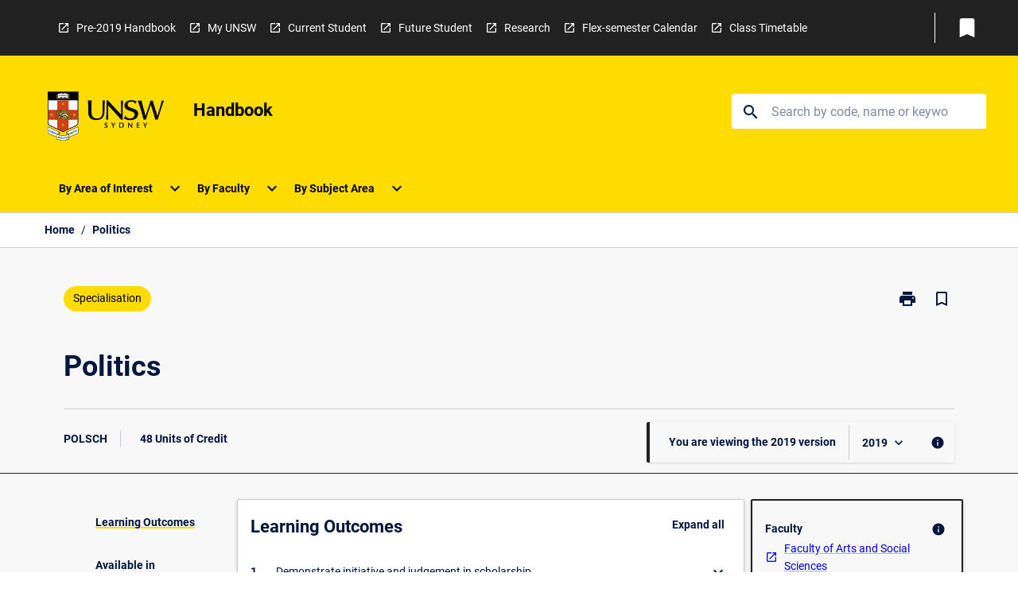

--- FILE ---
content_type: text/html
request_url: https://handbook.unsw.edu.au/undergraduate/specialisations/2019/polsch
body_size: 40308
content:
<!DOCTYPE html><html><head><meta charSet="utf-8"/><meta name="viewport" content="width=device-width"/><link rel="icon" href="https://cap-theme-prod-ap-southeast-2.s3.ap-southeast-2.amazonaws.com/unsw/unsw-favicon.ico" role="navigation"/><title>Handbook - Politics</title><link rel="canonical" href="https://handbook.unsw.edu.au/undergraduate/specialisations/2019/polsch"/><meta name="description" content="The UNSW Handbook is your comprehensive guide to degree programs, specialisations, and courses offered at UNSW."/><meta name="author" content=""/><meta name="keywords" content=""/><meta name="DC.Language" content="en" scheme="RFC1766"/><meta name="DC.Identifier" content=""/><meta name="DC.Description" content=""/><meta name="EDNA.Audience" content=""/><meta name="DC.Date" content="YYYY-MM-DD" scheme="ISO8601"/><meta name="DC.Publisher" content=""/><meta name="DC.Creator" content=""/><meta name="next-head-count" content="15"/><link rel="preload" href="/_next/static/css/63c0e16d48e05785.css" as="style"/><link rel="stylesheet" href="/_next/static/css/63c0e16d48e05785.css" data-n-g=""/><noscript data-n-css=""></noscript><script defer="" nomodule="" src="/_next/static/chunks/polyfills-78c92fac7aa8fdd8.js"></script><script src="/_next/static/chunks/webpack-8758d94b1620cc17.js" defer=""></script><script src="/_next/static/chunks/framework-1399ac321e9cc459.js" defer=""></script><script src="/_next/static/chunks/main-e9802e22d31dabaa.js" defer=""></script><script src="/_next/static/chunks/pages/_app-22507d37c7f5a70b.js" defer=""></script><script src="/_next/static/chunks/20-6ee15222ab599037.js" defer=""></script><script src="/_next/static/chunks/657-0f6e1c3a96cd1544.js" defer=""></script><script src="/_next/static/chunks/154-4f4ca9b9162a4381.js" defer=""></script><script src="/_next/static/chunks/27-a7af5c75d2b0c601.js" defer=""></script><script src="/_next/static/chunks/218-ec0541a8c0959690.js" defer=""></script><script src="/_next/static/chunks/pages/%5B...catchAll%5D-c0e2fde83b6053d0.js" defer=""></script><script src="/_next/static/a55880ytfXTmYLPdqcKiN/_buildManifest.js" defer=""></script><script src="/_next/static/a55880ytfXTmYLPdqcKiN/_ssgManifest.js" defer=""></script></head><body><script>window.__SITE_ENV_CONFIG__ = {"API_DOMAIN":"api-ap-southeast-2.prod.courseloop.com","CF_URL":"cf-api-ap-southeast-2.prod.courseloop.com"};
          window.__SITE_BOOTSTRAP_CONFIG__ = {"domain":"handbook.unsw.edu.au","GA_TRACKING_ID":"G-MY3VVLYBP4","siteId":"unsw-prod-pres"};</script><div id="__next"><script async="" src="https://www.googletagmanager.com/gtag/js?id=G-MY3VVLYBP4"></script><script>
              window.dataLayer = window.dataLayer || [];
              function gtag(){dataLayer.push(arguments);}
              gtag('js', new Date());
              gtag('config', 'G-MY3VVLYBP4', {
                page_path: window.location.pathname,
              });
            </script><style data-emotion="css-global xe45n1-GlobalStylesProvider--GlobalStyles">@import url(https://fonts.googleapis.com/css?family=Roboto);@import url(https://cap-theme-prod-ap-southeast-2.s3.ap-southeast-2.amazonaws.com/unsw/unsw.css);@import url('https://fonts.googleapis.com/icon?family=Material+Icons');html,body{height:100%;}html{height:100%;scroll-behavior:smooth;}body{margin:0;font-family:Roboto,Sans Serif;max-width:100vw;overflow-x:hidden;font-size:14px;line-height:1.618;color:#00163D;}*,*:before,*:after{box-sizing:border-box;}input[type='text']{font-family:Roboto,Sans Serif;}h2{font-size:36px;}h3,.h3{color:#00163D;font-size:22px;font-weight:600;}h4{color:#00163D;font-size:16px;font-weight:bolder;}h5{font-size:14px;}h6{font-size:14px;font-weight:600;text-transform:uppercase;margin:0;}.BrowseResultContainer{min-height:60px;-webkit-align-content:center;-ms-flex-line-pack:center;align-content:center;}.icon.ai-link-arrow-section{padding-left:0!important;}@media print{@page{size:794px 1123px;}body.mozilla{max-width:794px;margin:auto;}}.material-icons.md-18{font-size:18px;}.material-icons.md-24{font-size:24px;}.material-icons.md-36{font-size:36px;}.material-icons.md-48{font-size:48px;}.material-icons.md-dark{color:rgba(0, 0, 0, 0.54);}.material-icons.md-dark.md-inactive{color:rgba(0, 0, 0, 0.26);}.material-icons.md-light{color:rgba(255, 255, 255, 1);}.material-icons.md-light.md-inactive{color:rgba(255, 255, 255, 0.3);}small{font-size:13px;}div.rrs .rrs__button{color:#00163D;}div.rrs .rrs__button .rrs__label,div.rrs .rrs__button:focus .rrs__label{border:none;outline:none;}div.rrs .rrs__option:focus{outline:none;}div.rrs .rrs__option.rrs__option--selected,div.rrs .rrs__option.rrs__option--next-selection,div.rrs .rrs__option:hover{color:#00163D;background:#E6E8EC;}.sr-only{position:absolute;overflow:hidden;clip:rect(0 0 0 0);height:1px;width:1px;margin:-1px;padding:0;border:0;}a:not([data-ignore-global-target])[target='_blank']{display:inline-block;position:relative;padding-left:1.5rem;}@media print{a:not([data-ignore-global-target])[target='_blank']{padding-left:0;}}a:not([data-ignore-global-target])[target='_blank']:before{content:'open_in_new';font-family:'Material Icons';font-size:1.143em;position:absolute;left:0;bottom:50%;-webkit-transform:translateY(50%);-moz-transform:translateY(50%);-ms-transform:translateY(50%);transform:translateY(50%);text-transform:none;speak:never;}@media print{a:not([data-ignore-global-target])[target='_blank']:before{display:none;}}a:not([data-ignore-global-target])[target='_blank'].header-quicklink,a:not([data-ignore-global-target])[target='_blank'].footer-quicklink{padding:1.5rem 1.5rem 1.5rem 35px;}a:not([data-ignore-global-target])[target='_blank'].academic-item-quick-links:before{content:'';}p a:not([data-ignore-global-target])[target='_blank']{padding-left:0px;}p a:not([data-ignore-global-target])[target='_blank']:hover,p a:not([data-ignore-global-target])[target='_blank']:focus{-webkit-text-decoration:underline;text-decoration:underline;}p a:not([data-ignore-global-target])[target='_blank']:before{display:none;}.readmore-content-wrapper a:not([data-ignore-global-target])[target='_blank']{padding-left:0;}.readmore-content-wrapper a:not([data-ignore-global-target])[target='_blank']:before{display:none;}a:-webkit-any-link{-webkit-text-decoration:none;text-decoration:none;}[class*='ToastBox']{bottom:0;display:grid;left:0;place-items:center;right:0;}[class*='ToastBox'] [class*='Box-Card']{border:0;border-radius:0;margin:0.25rem 0 0;width:calc(100vw - 1rem);}[class*='ToastBox'] .icon{margin-top:0.2rem;}.unswfeestable{width:100%;border-spacing:0;}.unswfeestable th{font-size:12px;}.unswfeestable th,.unswfeestable td{text-align:left;color:#646464;padding:1rem;}.unswfeestable tbody tr:nth-of-type(odd){background:#fafafa;}.unswfeestable tbody tr:first-of-type{font-weight:unset;}.unswfeestable a{-webkit-text-decoration:none;text-decoration:none;}.unswfeestable a:hover{-webkit-text-decoration:underline;text-decoration:underline;}.unswfeestable a::before{font-family:"Material Icons";font-weight:400;font-style:normal;display:inline-block;content:"open_in_new";margin-right:0.5em;}@media screen and (max-width: 319px){.unswfeestable,.unswfeestable tbody,.unswfeestable tr,.unswfeestable td{display:block;}.unswfeestable thead,.unswfeestable th{display:none;}.unswfeestable td{padding:0;}.unswfeestable tbody tr{padding:1em;border:1px solid #d2d2d2;}.unswfeestable tbody tr:nth-of-type(odd){background:inherit;}.unswfeestable tbody tr:not(:last-child){margin-bottom:10px;}.unswfeestable tbody tr td:first-of-type{margin-bottom:4px;}}@media print{*{overflow:visible!important;-webkit-print-color-adjust:exact!important;-webkit-print-color-adjust:exact!important;color-adjust:exact!important;}#academic-item-banner>div{padding:0;}[class*='SGlobalHeader'],[role='search'],nav,#dropdownmenu,[class*='BreadcrumbsBar'],[class*='NavMenuItemContainer'],[class*='StyledNavMenuCol'],[class*='ToggleContainer'] a,[class*='AccordionItemHeader'] button,.AccordionItem button,[Class*='AccordionHeader'] button,[class*='CallToActionButton'],[class*='Favorites--FavButton'],[class*='Page--GlobalLinksGrid']{display:none!important;}[class*='Card'],[class*='SAccordionContainer'],[class*='SAccordionContentContainer'],[class*='AttributesTable'],[class*='SAccordionHeader']{break-inside:auto;}[class*='StyledAILink'],a{break-inside:avoid;}[class*='SAccordionContainer'],[class*='SAccordionContentContainer'],[class*='SAccordionBodyContainer'],[class*='SAccordionBody'],[class*='CollapsibleContainer']{max-height:-webkit-max-content!important;max-height:-moz-max-content!important;max-height:max-content!important;height:-webkit-max-content!important;height:-moz-max-content!important;height:max-content!important;visibility:visible!important;}[class*='ReadMore--Body']{height:-webkit-fit-content!important;height:-moz-fit-content!important;height:fit-content!important;}[class*='ReadMore--Body'].clamp .readmore-content-wrapper{display:block!important;}[class*='SAccordionContentContainer']{white-space:initial!important;}[class*='SAccordionRegion']{visibility:visible!important;}[class*='SAccordionRegion'] *{visibility:visible!important;}[id*='structure']{break-inside:auto;}[id*='structure'] [class*='Card']{break-inside:auto;}[id*='structure'] [class*='Card'] [class*='SAccordionHeader'],[id*='structure'] [class*='Card'] [class*='StyledAILink'],[id*='structure'] [class*='Card'] .cs-item{break-inside:avoid;}[id*='structure'] [class*='Card'] [class*='StyledAILink'].cs-list-item{padding-top:0.25rem;padding-bottom:0.25rem;break-inside:avoid;}.logo{margin-left:0;}.main[role='banner'],.wrapper-sb{padding-left:0!important;}.academicItem [class*='BannerSection']{padding:1rem 0;margin:1rem auto;width:calc(100% - 1rem);}.academicItem [class*='BannerSection'] .contentWrapper{margin:0!important;}.academicItem [class*='BannerSection'] .contentWrapper [class*='Wrapper']{max-width:100vw;}.academicItem [class*='BannerSection'] .contentWrapper [class*='Wrapper'] [class*='StyledOverviewBadge']{margin-left:0rem;}.academicItem [class*='BannerSection'] .contentWrapper [class*='Wrapper'] h2{padding:0 1rem;}.academicItem [class*='BannerSection'] .contentWrapper [class*='Wrapper'] h2 +div{padding:0 1rem;}[class*='HtmlContent--Content']{width:100%!important;}[class*='Card']{box-shadow:none!important;}[class*='SAccordionToggleAll'],[class*='PrintButton']{display:none!important;}}.screen-only{display:block;}.print-only{display:none;}@media print{.screen-only{display:none!important;}.print-only{display:block!important;page-break-inside:avoid!important;break-inside:avoid!important;}}</style><style data-emotion="css 2hlkr4-Page--Container">.css-2hlkr4-Page--Container{background-color:#fff;}@media screen{.css-2hlkr4-Page--Container{display:-webkit-box;display:-webkit-flex;display:-ms-flexbox;display:flex;-webkit-flex-direction:column;-ms-flex-direction:column;flex-direction:column;min-height:100vh;}}</style><div class="css-2hlkr4-Page--Container e11sejwe3"><style data-emotion="css gsdtk9-styled--SHeader">.css-gsdtk9-styled--SHeader{-webkit-flex-direction:column;-ms-flex-direction:column;flex-direction:column;width:100%;}.css-gsdtk9-styled--SHeader .wrapper{display:-webkit-box;display:-webkit-flex;display:-ms-flexbox;display:flex;}.css-gsdtk9-styled--SHeader .wrapper-sb{-webkit-box-pack:justify;-webkit-justify-content:space-between;justify-content:space-between;}.css-gsdtk9-styled--SHeader .wrapper-end{-webkit-box-pack:end;-ms-flex-pack:end;-webkit-justify-content:flex-end;justify-content:flex-end;}.css-gsdtk9-styled--SHeader .wrapper .logo,.css-gsdtk9-styled--SHeader .wrapper .title,.css-gsdtk9-styled--SHeader .wrapper .search,.css-gsdtk9-styled--SHeader .wrapper .menu{-webkit-flex:1 1 auto;-ms-flex:1 1 auto;flex:1 1 auto;}.css-gsdtk9-styled--SHeader .main{color:#000;padding:1rem 2rem;}.css-gsdtk9-styled--SHeader .main .logo{width:-webkit-min-content;width:-moz-min-content;width:min-content;-webkit-flex:0 0 auto;-ms-flex:0 0 auto;flex:0 0 auto;margin-right:2rem;padding-top:21px;margin-left:15px;}@media screen and (max-width: 575px){.css-gsdtk9-styled--SHeader .main .logo{margin-left:5px;}}@media (max-width: 767px) and (min-width: 576px){.css-gsdtk9-styled--SHeader .main .logo{margin-left:20px;}}@media (max-width: 991px) and (min-width: 768px){.css-gsdtk9-styled--SHeader .main .logo{margin-left:15px;}}@media (max-width: 1200px) and (min-width: 992px){.css-gsdtk9-styled--SHeader .main .logo{margin-left:0;}}.css-gsdtk9-styled--SHeader .main .title h1{font-size:1.35rem;font-family:Roboto,Sans Serif;}@media screen and (max-width: 575px){.css-gsdtk9-styled--SHeader .main{padding:1rem;}.css-gsdtk9-styled--SHeader .main .logo{margin-right:1rem;}.css-gsdtk9-styled--SHeader .main .logo img{max-width:100px;}.css-gsdtk9-styled--SHeader .main [class*='Flex']:first-of-type .title h1{font-size:1rem;}}@media screen and (max-width: 767px){.css-gsdtk9-styled--SHeader .main .title{max-width:60%;}.css-gsdtk9-styled--SHeader .main .title h1{margin:0;}}.css-gsdtk9-styled--SHeader .footer{min-height:45px;background-color:#f1f1f1;}.css-gsdtk9-styled--SHeader .header-quicklink:hover,.css-gsdtk9-styled--SHeader .header-quicklink:focus{background-color:rgba(0, 0, 0, 0.2);-webkit-text-decoration:underline;text-decoration:underline;}.css-gsdtk9-styled--SHeader .header-quicklink:focus{margin:3px;background-color:rgba(0, 0, 0, 0.2);outline:2px solid #FFFFFF;}.css-gsdtk9-styled--SHeader .bookmark-button{color:#00163D;border-radius:3px;}.css-gsdtk9-styled--SHeader .bookmark-button:hover{background-color:rgba(0, 0, 0, 0.2);}.css-gsdtk9-styled--SHeader .bookmark-button:focus{background-color:rgba(0, 0, 0, 0.2);outline:2px solid #FFFFFF;}</style><div class="css-gsdtk9-styled--SHeader eic739x25"><style data-emotion="css wqge6j-styled--LinkBar">.css-wqge6j-styled--LinkBar{color:#FFFFFF;background-color:#212121;}</style><div class="header css-wqge6j-styled--LinkBar eic739x28"><style data-emotion="css l0qq7c-Wrapper--Wrapper-styled--SHeaderLinksWrapper">.css-l0qq7c-Wrapper--Wrapper-styled--SHeaderLinksWrapper{max-width:1200px;margin:0 auto;display:none;display:none;-webkit-box-pack:end;-ms-flex-pack:end;-webkit-justify-content:flex-end;justify-content:flex-end;}@media screen and (min-width: 319px){.css-l0qq7c-Wrapper--Wrapper-styled--SHeaderLinksWrapper{display:none;}}@media screen and (min-width: 575px){.css-l0qq7c-Wrapper--Wrapper-styled--SHeaderLinksWrapper{display:none;}}@media screen and (min-width: 767px){.css-l0qq7c-Wrapper--Wrapper-styled--SHeaderLinksWrapper{display:-webkit-box;display:-webkit-flex;display:-ms-flexbox;display:flex;}}@media screen and (min-width: 319px){.css-l0qq7c-Wrapper--Wrapper-styled--SHeaderLinksWrapper{display:none;}}@media screen and (min-width: 575px){.css-l0qq7c-Wrapper--Wrapper-styled--SHeaderLinksWrapper{display:none;}}@media screen and (min-width: 767px){.css-l0qq7c-Wrapper--Wrapper-styled--SHeaderLinksWrapper{display:-webkit-box;display:-webkit-flex;display:-ms-flexbox;display:flex;}}</style><div display="none,none,none,flex" class="css-l0qq7c-Wrapper--Wrapper-styled--SHeaderLinksWrapper eic739x15"><style data-emotion="css vey488-SkipContent--SkipContentDesktop">.css-vey488-SkipContent--SkipContentDesktop [data-reach-skip-link]{border:0;clip:rect(0 0 0 0);height:1px;width:1px;margin:-1px;padding:0;overflow:hidden;position:absolute;}.css-vey488-SkipContent--SkipContentDesktop [data-reach-skip-nav-link]:focus{padding:10px;position:fixed;top:15px;left:25px;background:#ffffff;z-index:1;width:10em;height:auto;clip:auto;color:#00163D;font-weight:bold;box-shadow:0 2px 5px rgb(0 0 0 / 18%)!important;border-radius:3px;text-align:center;display:block;z-index:99999;-webkit-text-decoration:underline;text-decoration:underline;outline:2px solid #00163D;}@media screen and (max-width: 767px){.css-vey488-SkipContent--SkipContentDesktop{margin-left:10px;}}</style><div class="css-vey488-SkipContent--SkipContentDesktop e10gss2d1"><a href="#reach-skip-nav" data-reach-skip-link="" data-reach-skip-nav-link="">Skip to content</a></div><style data-emotion="css 9xo3sw-HeaderLinks--HeaderLinksContainer">.css-9xo3sw-HeaderLinks--HeaderLinksContainer{-webkit-flex:1;-ms-flex:1;flex:1;display:-webkit-box;display:-webkit-flex;display:-ms-flexbox;display:flex;-webkit-align-items:center;-webkit-box-align:center;-ms-flex-align:center;align-items:center;-webkit-box-flex-wrap:wrap;-webkit-flex-wrap:wrap;-ms-flex-wrap:wrap;flex-wrap:wrap;-webkit-box-pack:start;-ms-flex-pack:start;-webkit-justify-content:flex-start;justify-content:flex-start;margin:1rem 1rem 1rem 2rem;border-right:1px solid #FFFFFF;padding-right:8px;}</style><nav class="header-quicklink-container css-9xo3sw-HeaderLinks--HeaderLinksContainer e17vx14c1" aria-label="quick links"><style data-emotion="css 1hf2b9t-HeaderLinks--HeaderLinkItem">.css-1hf2b9t-HeaderLinks--HeaderLinkItem{padding:0.5rem 0 0.5rem 1.5rem;color:#FFFFFF;-webkit-text-decoration:none;text-decoration:none;position:relative;margin-right:1rem;}</style><a data-ignore-global-target="true" class="header-quicklink css-1hf2b9t-HeaderLinks--HeaderLinkItem e17vx14c0" href="https://legacy.handbook.unsw.edu.au/assets/home.html" aria-label="Pre-2019 Handbook" target="_blank" data-testid="header-quicklink-0" role="navigation">Pre-2019 Handbook</a><a data-ignore-global-target="true" class="header-quicklink css-1hf2b9t-HeaderLinks--HeaderLinkItem e17vx14c0" href="https://my.unsw.edu.au/" aria-label="My UNSW" target="_blank" data-testid="header-quicklink-1" role="navigation">My UNSW</a><a data-ignore-global-target="true" class="header-quicklink css-1hf2b9t-HeaderLinks--HeaderLinkItem e17vx14c0" href="https://student.unsw.edu.au/" aria-label="Current Student" target="_blank" data-testid="header-quicklink-2" role="navigation">Current Student</a><a data-ignore-global-target="true" class="header-quicklink css-1hf2b9t-HeaderLinks--HeaderLinkItem e17vx14c0" href="https://www.futurestudents.unsw.edu.au/" aria-label="Future Student" target="_blank" data-testid="header-quicklink-3" role="navigation">Future Student</a><a data-ignore-global-target="true" class="header-quicklink css-1hf2b9t-HeaderLinks--HeaderLinkItem e17vx14c0" href="https://research.unsw.edu.au/" aria-label="Research" target="_blank" data-testid="header-quicklink-4" role="navigation">Research</a><a data-ignore-global-target="true" class="header-quicklink css-1hf2b9t-HeaderLinks--HeaderLinkItem e17vx14c0" href="https://www.unsw.edu.au/academic-calendar-project" aria-label="Flex-semester Calendar" target="_blank" data-testid="header-quicklink-5" role="navigation">Flex-semester Calendar</a><a data-ignore-global-target="true" class="header-quicklink css-1hf2b9t-HeaderLinks--HeaderLinkItem e17vx14c0" href="http://timetable.unsw.edu.au" aria-label="Class Timetable" target="_blank" data-testid="header-quicklink-6" role="navigation">Class Timetable</a></nav><style data-emotion="css lzx77r-styled--SMenuButtonContainer">.css-lzx77r-styled--SMenuButtonContainer{position:relative;-webkit-align-self:center;-ms-flex-item-align:center;align-self:center;}</style><div aria-labelledby="my-lists-items" class="css-lzx77r-styled--SMenuButtonContainer etn7ac80"><style data-emotion="css 2kqi43-Button--Button-Button-Button--IconButton-IconButton-styled--SMenuButton">.css-2kqi43-Button--Button-Button-Button--IconButton-IconButton-styled--SMenuButton{font-weight:600;border-width:1px;border-style:solid;border-color:transparent;border-radius:3px;color:#424242;fill:#424242;background-color:#f5f5f5;border-color:#e0e0e0;padding:0.5rem 1.75rem;font-size:14px;cursor:pointer;-webkit-transition:background-color 140ms ease,border-color 140ms ease;transition:background-color 140ms ease,border-color 140ms ease;display:-webkit-box;display:-webkit-flex;display:-ms-flexbox;display:flex;background:none;border:none;padding:4px;border-radius:50%;color:#00163D;border-radius:0;padding:0.5rem;}.css-2kqi43-Button--Button-Button-Button--IconButton-IconButton-styled--SMenuButton:hover{background-color:#eeeeee;border-color:#bdbdbd;}.css-2kqi43-Button--Button-Button-Button--IconButton-IconButton-styled--SMenuButton:disabled{color:#d2d2d2;fill:#d2d2d2;background-color:#a6a6a6;border-color:#a6a6a6;cursor:default;}.css-2kqi43-Button--Button-Button-Button--IconButton-IconButton-styled--SMenuButton:disabled:hover{background-color:#E6E8EC;}.css-2kqi43-Button--Button-Button-Button--IconButton-IconButton-styled--SMenuButton:hover,.css-2kqi43-Button--Button-Button-Button--IconButton-IconButton-styled--SMenuButton:focus{background:#E6E8EC;}.css-2kqi43-Button--Button-Button-Button--IconButton-IconButton-styled--SMenuButton:focus{outline:2px solid;}.css-2kqi43-Button--Button-Button-Button--IconButton-IconButton-styled--SMenuButton:disabled{border:none;background:none;}.css-2kqi43-Button--Button-Button-Button--IconButton-IconButton-styled--SMenuButton:disabled:hover{border:none;background:none;}.css-2kqi43-Button--Button-Button-Button--IconButton-IconButton-styled--SMenuButton:hover{background-color:#E6E8EC;}.css-2kqi43-Button--Button-Button-Button--IconButton-IconButton-styled--SMenuButton:focus{outline:2px solid #00163D;}</style><button class="bookmark-button css-2kqi43-Button--Button-Button-Button--IconButton-IconButton-styled--SMenuButton etn7ac82" aria-label="My List" aria-expanded="false" aria-controls="my-list-container" data-testid="bookmark-icon"><style data-emotion="css sv3te4-styled--SBookmarkIcon">.css-sv3te4-styled--SBookmarkIcon.material-icons{color:#FFFFFF;}</style><style data-emotion="css 8zm7sj-MaterialIcon--IconWrapper-styled--SBookmarkIcon">.css-8zm7sj-MaterialIcon--IconWrapper-styled--SBookmarkIcon{vertical-align:middle;}.css-8zm7sj-MaterialIcon--IconWrapper-styled--SBookmarkIcon.material-icons{color:#FFFFFF;}</style><i aria-hidden="true" class="material-icons 32px etn7ac81 css-8zm7sj-MaterialIcon--IconWrapper-styled--SBookmarkIcon e1lj33n40" style="font-size:32px">bookmark</i></button></div></div></div><style data-emotion="css 1xcr2yg-styled--BrandBar">.css-1xcr2yg-styled--BrandBar{background-color:#FFDC00;}@media screen and (max-width: 991px){.css-1xcr2yg-styled--BrandBar{padding:0.5rem!important;}}</style><div class="main css-1xcr2yg-styled--BrandBar eic739x27" role="banner"><style data-emotion="css 1dc5kae-Wrapper--Wrapper">.css-1dc5kae-Wrapper--Wrapper{max-width:1200px;margin:0 auto;}</style><div class="wrapper wrapper-sb css-1dc5kae-Wrapper--Wrapper ezw699s0"><style data-emotion="css 1x6ok2h-SkipContent--SkipContentMobile">.css-1x6ok2h-SkipContent--SkipContentMobile [data-reach-skip-link]{border:0;clip:rect(0 0 0 0);height:1px;width:1px;margin:-1px;padding:0;overflow:hidden;position:absolute;display:none;}@media screen and (max-width: 767px){.css-1x6ok2h-SkipContent--SkipContentMobile [data-reach-skip-link]{display:block;}}.css-1x6ok2h-SkipContent--SkipContentMobile [data-reach-skip-nav-link]:focus{padding:10px;position:fixed;top:15px;left:10px;background:#ffffff;z-index:1;width:10em;height:auto;clip:auto;color:#00163D;font-weight:bold;box-shadow:0 2px 5px rgb(0 0 0 / 18%)!important;border-radius:3px;text-align:center;display:none;z-index:99999;-webkit-text-decoration:underline;text-decoration:underline;outline:2px solid #00163D;}@media screen and (max-width: 767px){.css-1x6ok2h-SkipContent--SkipContentMobile [data-reach-skip-nav-link]:focus{display:block;}}</style><div class="css-1x6ok2h-SkipContent--SkipContentMobile e10gss2d0"><a href="#reach-skip-nav" data-reach-skip-link="" data-reach-skip-nav-link="">Skip to content</a></div><style data-emotion="css 99e8j4-Box--Box-Box-Flex--Flex-Flex">.css-99e8j4-Box--Box-Box-Flex--Flex-Flex{-webkit-flex:1;-ms-flex:1;flex:1;box-sizing:border-box;-webkit-align-items:center;-webkit-box-align:center;-ms-flex-align:center;align-items:center;display:-webkit-box;display:-webkit-flex;display:-ms-flexbox;display:flex;}</style><div class="css-99e8j4-Box--Box-Box-Flex--Flex-Flex e8qda2r1"><div class="logo"><style data-emotion="css 1aowb6g-styled--SLogo">.css-1aowb6g-styled--SLogo{height:auto;width:156px;}</style><style data-emotion="css iwh5ns-Logo--LinkLogo">.css-iwh5ns-Logo--LinkLogo{border:none!important;display:inline-block;}.css-iwh5ns-Logo--LinkLogo:focus{outline:2px solid #000;}</style><a href="https://www.unsw.edu.au/" data-testid="header-logo" title="Click here to go to UNSW website" target="_self" data-ignore-global-target="true" role="navigation" class="css-iwh5ns-Logo--LinkLogo ekvpsa90"><style data-emotion="css 3le94s-Logo--LogoImage">.css-3le94s-Logo--LogoImage{width:156px;height:auto;}</style><img src="https://cap-theme-prod-ap-southeast-2.s3.ap-southeast-2.amazonaws.com/unsw/unsw-logo.svg" height="auto" width="156px" alt="Logo alt text" class="css-3le94s-Logo--LogoImage ekvpsa91"/></a></div><div class="title"><style data-emotion="css hx4mu3-GlobalHeader--TitleWrapper">.css-hx4mu3-GlobalHeader--TitleWrapper{padding-right:25px;}</style><div class="css-hx4mu3-GlobalHeader--TitleWrapper e1ppy7xt0"><h1 data-testid="title">Handbook</h1></div></div></div><style data-emotion="css jshiy7-Box--Box-Box-Flex--Flex-Flex">.css-jshiy7-Box--Box-Box-Flex--Flex-Flex{box-sizing:border-box;display:-webkit-box;display:-webkit-flex;display:-ms-flexbox;display:flex;}</style><div class="css-jshiy7-Box--Box-Box-Flex--Flex-Flex e8qda2r1"><style data-emotion="css 1rytsa2-styled--StyledSearchContainer">.css-1rytsa2-styled--StyledSearchContainer{display:-webkit-box;display:-webkit-flex;display:-ms-flexbox;display:flex;-webkit-flex-direction:column;-ms-flex-direction:column;flex-direction:column;-webkit-box-pack:center;-ms-flex-pack:center;-webkit-justify-content:center;justify-content:center;margin-top:0;}</style><div class="search css-1rytsa2-styled--StyledSearchContainer eic739x24" role="search"><style data-emotion="css hd1bjm-Position--Position-Position--Relative-MiniSearch--StyledMiniSearchContainer">.css-hd1bjm-Position--Position-Position--Relative-MiniSearch--StyledMiniSearchContainer{position:relative;padding-top:3px;}.css-hd1bjm-Position--Position-Position--Relative-MiniSearch--StyledMiniSearchContainer .advancedLinkWrapper{display:none;}.css-hd1bjm-Position--Position-Position--Relative-MiniSearch--StyledMiniSearchContainer.emptyResult .advancedLinkWrapper{display:block;}@media screen and (max-width: 767px){.css-hd1bjm-Position--Position-Position--Relative-MiniSearch--StyledMiniSearchContainer{position:absolute;-webkit-transform:translate(-85%, 0);-moz-transform:translate(-85%, 0);-ms-transform:translate(-85%, 0);transform:translate(-85%, 0);z-index:20;border:none;}}</style><div class="css-hd1bjm-Position--Position-Position--Relative-MiniSearch--StyledMiniSearchContainer e1cttxhc0"><style data-emotion="css 1lrusdj-Input--SSearchButton">.css-1lrusdj-Input--SSearchButton{width:320px;padding:0.34rem 0.15rem 0.34rem 1rem;text-align:left;font-size:1rem;font-family:({theme:e})=>e?.client?.global?.typography?.fontFamily;color:#a6a6a6;background-color:white;box-shadow:0 2px 5px rgba(0,0,0,0.18);font-family:Roboto,Sans Serif;font-size:14px;color:rgba(0, 0, 0, 0.87);border:1px solid #00163D;border-radius:3px;background:#ffffff;}.css-1lrusdj-Input--SSearchButton:focus{outline:2px solid #000;background-color:({theme:e})=>(0,x.H)(e?.colors?.black,.2);}.css-1lrusdj-Input--SSearchButton:hover{background-color:({theme:e})=>(0,x.H)(e?.colors?.black,.2);}.css-1lrusdj-Input--SSearchButton:focus{outline:2px solid #00163D;}.css-1lrusdj-Input--SSearchButton div{display:grid;grid-template-areas:'placeholder search';grid-template-columns:auto 30px;}.css-1lrusdj-Input--SSearchButton div span{color:rgba(0, 22, 61, 0.5);grid-area:placeholder;overflow:hidden;white-space:nowrap;text-overflow:ellipsis;line-height:2.5;}.css-1lrusdj-Input--SSearchButton div i{color:#00163D;grid-area:search;padding:0.25rem 0;}@media screen and (max-width: 767px){.css-1lrusdj-Input--SSearchButton{margin-right:-0.5rem;background-color:transparent;width:40px;padding:0.45rem 0.45rem;box-shadow:none;border:none;}.css-1lrusdj-Input--SSearchButton:hover{background-color:rgba(0, 0, 0, 0.2);}.css-1lrusdj-Input--SSearchButton:focus{background-color:rgba(0, 0, 0, 0.2);outline:2px solid #000;border:none;}.css-1lrusdj-Input--SSearchButton .search-icon{color:#000;}}</style><button elevation="2" class="css-1lrusdj-Input--SSearchButton ejfodyk2"><style data-emotion="css oxi151-MaterialIcon--IconWrapper">.css-oxi151-MaterialIcon--IconWrapper{vertical-align:middle;}</style><i aria-hidden="true" class="material-icons md-24 search-icon css-oxi151-MaterialIcon--IconWrapper e1lj33n40" style="font-size:md-24" tabindex="-1">search</i></button></div></div></div></div></div><style data-emotion="css vrt0a4-styled--BreadcrumbsBar">.css-vrt0a4-styled--BreadcrumbsBar{min-height:45px;background-color:#ffffff;border-top:1px solid #CCCCCC;border-bottom:1px solid #CCCCCC;}</style><nav aria-label="Breadcrumb" role="navigation" class="css-vrt0a4-styled--BreadcrumbsBar eic739x26"><style data-emotion="css zbgawh-Wrapper--Wrapper">.css-zbgawh-Wrapper--Wrapper{height:42px;max-width:1200px;margin:0 auto;padding-left:16px;padding-right:16px;display:-webkit-box;display:-webkit-flex;display:-ms-flexbox;display:flex;}</style><div display="flex" height="42" class="css-zbgawh-Wrapper--Wrapper ezw699s0"></div></nav><div id="reach-skip-nav" data-reach-skip-nav-content=""></div></div><style data-emotion="css 17g6zi4-Page--Main">.css-17g6zi4-Page--Main{background-color:#F8F8F8;-webkit-flex:1;-ms-flex:1;flex:1;}</style><main role="main" class="css-17g6zi4-Page--Main e11sejwe2"><style data-emotion="css 1tiz5hq-styled--Container">.css-1tiz5hq-styled--Container{background-color:#F8F8F8;display:-webkit-box;display:-webkit-flex;display:-ms-flexbox;display:flex;-webkit-flex-direction:column;-ms-flex-direction:column;flex-direction:column;}.css-1tiz5hq-styled--Container.home .banner .contentWrapper{padding:1rem 0;}.css-1tiz5hq-styled--Container.home .main .contentWrapper{max-width:100vw;padding:0;}.css-1tiz5hq-styled--Container.academicItem .main,.css-1tiz5hq-styled--Container.academicItem .aside{padding:0;margin-top:0!important;}@media screen and (min-width: 991px){.css-1tiz5hq-styled--Container.academicItem .main,.css-1tiz5hq-styled--Container.academicItem .aside{padding:0 0.5rem;}}.css-1tiz5hq-styled--Container.academicItem .main{max-width:100vw;margin-top:1rem;}@media screen and (max-width: 991px){.css-1tiz5hq-styled--Container.academicItem .main{margin-top:0;}}.css-1tiz5hq-styled--Container.academicItem .contentWrapper{padding:0;}.css-1tiz5hq-styled--Container.academicItem .content{overflow:initial;}.css-1tiz5hq-styled--Container.academicItem .content .e1jnv3nd0{max-width:16%;}.css-1tiz5hq-styled--Container.academicItem .content .e1jnv3nd1{top:0;}.css-1tiz5hq-styled--Container[class*='GeneralContent'] .contentWrapper{padding:0;}.css-1tiz5hq-styled--Container.search .AccordionItem{padding:0;}.css-1tiz5hq-styled--Container .AccordionItem{max-width:calc(100vw - 1rem);}.css-1tiz5hq-styled--Container .contentWrapper{overflow:initial;}.css-1tiz5hq-styled--Container .layout{position:relative;}@media screen and (min-width: calc(767px)){.css-1tiz5hq-styled--Container .layout{-webkit-flex-direction:column;-ms-flex-direction:column;flex-direction:column;}}</style><div class="AIPage css-1tiz5hq-styled--Container e1beyhwr9"><style data-emotion="css to8zii-styled--BannerSection">.css-to8zii-styled--BannerSection{background-color:#F8F8F8;padding:1rem;}.css-to8zii-styled--BannerSection:first-of-type{border-bottom:unset;}</style><div class="banner three css-to8zii-styled--BannerSection e1beyhwr10"><style data-emotion="css 5skxs7-styled--ContentWrapper">.css-5skxs7-styled--ContentWrapper{margin:0 auto;overflow:inherit;max-width:1200px;width:100%;padding:0 1rem;background-color:#F8F8F8;}</style><div class="contentWrapper css-5skxs7-styled--ContentWrapper e1beyhwr7"><style data-emotion="css 18insl6-Banner--Banner">.css-18insl6-Banner--Banner{width:100%;margin-bottom:4px;margin-left:0;margin-right:0;}@media screen and (min-width: 575px){.css-18insl6-Banner--Banner{margin-bottom:-35px;}}</style><div id="academic-item-banner" role="banner" aria-label="academic item" class="css-18insl6-Banner--Banner etpkvrf0"><style data-emotion="css 1mnbe2l-Wrapper--Wrapper">.css-1mnbe2l-Wrapper--Wrapper{width:100%;max-width:1200px;margin:0 auto;padding-left:0;padding-right:0;padding-top:0;padding-bottom:0;}@media screen and (min-width: 319px){.css-1mnbe2l-Wrapper--Wrapper{padding-left:0;padding-right:0;padding-top:0;padding-bottom:0;}}@media screen and (min-width: 575px){.css-1mnbe2l-Wrapper--Wrapper{padding-left:24px;padding-right:24px;padding-top:32px;padding-bottom:32px;}}@media screen and (min-width: 767px){.css-1mnbe2l-Wrapper--Wrapper{padding-left:24px;padding-right:24px;padding-top:32px;padding-bottom:32px;}}</style><div width="100%" class="css-1mnbe2l-Wrapper--Wrapper ezw699s0"><style data-emotion="css 7je9hj-Box--Box-Box-Flex--Flex-Flex-styled--StyledFlex">.css-7je9hj-Box--Box-Box-Flex--Flex-Flex-styled--StyledFlex{margin:0 auto;box-sizing:border-box;-webkit-flex-direction:column;-ms-flex-direction:column;flex-direction:column;display:-webkit-box;display:-webkit-flex;display:-ms-flexbox;display:flex;margin:0 auto;}.css-7je9hj-Box--Box-Box-Flex--Flex-Flex-styled--StyledFlex .ai-banner-variable-flex{-webkit-flex-direction:row;-ms-flex-direction:row;flex-direction:row;}@media screen and (max-width: 815px){.css-7je9hj-Box--Box-Box-Flex--Flex-Flex-styled--StyledFlex .ai-banner-variable-flex{-webkit-flex-direction:column;-ms-flex-direction:column;flex-direction:column;}}.css-7je9hj-Box--Box-Box-Flex--Flex-Flex-styled--StyledFlex .switcherContainer{margin-top:0;}@media screen and (max-width: 815px){.css-7je9hj-Box--Box-Box-Flex--Flex-Flex-styled--StyledFlex .switcherContainer{margin-top:24px;}}.css-7je9hj-Box--Box-Box-Flex--Flex-Flex-styled--StyledFlex .switcher{-webkit-box-pack:end;-ms-flex-pack:end;-webkit-justify-content:flex-end;justify-content:flex-end;}@media screen and (max-width: 815px){.css-7je9hj-Box--Box-Box-Flex--Flex-Flex-styled--StyledFlex .switcher{-webkit-box-pack:start;-ms-flex-pack:start;-webkit-justify-content:flex-start;justify-content:flex-start;}}@media print{.css-7je9hj-Box--Box-Box-Flex--Flex-Flex-styled--StyledFlex .switcher{display:none;}}</style><div class="css-7je9hj-Box--Box-Box-Flex--Flex-Flex-styled--StyledFlex e1ixoanv8"><style data-emotion="css eiyvuc-Box--Box-Box-Flex--Flex-Flex-styled--StyledFlex">.css-eiyvuc-Box--Box-Box-Flex--Flex-Flex-styled--StyledFlex{box-sizing:border-box;-webkit-box-pack:justify;-webkit-justify-content:space-between;justify-content:space-between;display:-webkit-box;display:-webkit-flex;display:-ms-flexbox;display:flex;}.css-eiyvuc-Box--Box-Box-Flex--Flex-Flex-styled--StyledFlex .ai-banner-variable-flex{-webkit-flex-direction:row;-ms-flex-direction:row;flex-direction:row;}@media screen and (max-width: 815px){.css-eiyvuc-Box--Box-Box-Flex--Flex-Flex-styled--StyledFlex .ai-banner-variable-flex{-webkit-flex-direction:column;-ms-flex-direction:column;flex-direction:column;}}.css-eiyvuc-Box--Box-Box-Flex--Flex-Flex-styled--StyledFlex .switcherContainer{margin-top:0;}@media screen and (max-width: 815px){.css-eiyvuc-Box--Box-Box-Flex--Flex-Flex-styled--StyledFlex .switcherContainer{margin-top:24px;}}.css-eiyvuc-Box--Box-Box-Flex--Flex-Flex-styled--StyledFlex .switcher{-webkit-box-pack:end;-ms-flex-pack:end;-webkit-justify-content:flex-end;justify-content:flex-end;}@media screen and (max-width: 815px){.css-eiyvuc-Box--Box-Box-Flex--Flex-Flex-styled--StyledFlex .switcher{-webkit-box-pack:start;-ms-flex-pack:start;-webkit-justify-content:flex-start;justify-content:flex-start;}}@media print{.css-eiyvuc-Box--Box-Box-Flex--Flex-Flex-styled--StyledFlex .switcher{display:none;}}</style><div class="css-eiyvuc-Box--Box-Box-Flex--Flex-Flex-styled--StyledFlex e1ixoanv8"><style data-emotion="css 1aa1uwy-Pill--Pill-Pill-Badge--Badge-styled--StyledOverviewBadge">.css-1aa1uwy-Pill--Pill-Pill-Badge--Badge-styled--StyledOverviewBadge{font-size:12px;text-transform:uppercase;border-width:2px;border-style:solid;border-radius:1000px;padding:2px 8px;font-size:0.75rem;color:#000;background-color:#FFDC00;border-color:#000;text-align:center;white-space:nowrap;vertical-align:baseline;line-height:1;text-overflow:ellipsis;overflow:hidden;border-radius:1rem;display:inline-block;padding:0.5rem 0.75rem;margin-right:0.25rem;border-width:0;text-transform:capitalize;font-size:0.75rem;border-color:[object Object];color:#000;background-color:#FFDC00;font-size:14px;color:#000;background-color:#FFDC00;text-transform:unset;}.css-1aa1uwy-Pill--Pill-Pill-Badge--Badge-styled--StyledOverviewBadge:empty{display:none;}</style><span color="#000" font-size="0.75rem" class="css-1aa1uwy-Pill--Pill-Pill-Badge--Badge-styled--StyledOverviewBadge e1ixoanv0">Specialisation</span><style data-emotion="css rv781d-Box--Box-Box-Flex--Flex-Flex-styled--StyledFlexContainer">.css-rv781d-Box--Box-Box-Flex--Flex-Flex-styled--StyledFlexContainer{box-sizing:border-box;display:-webkit-box;display:-webkit-flex;display:-ms-flexbox;display:flex;-webkit-align-items:baseline;-webkit-box-align:baseline;-ms-flex-align:baseline;align-items:baseline;}@media screen and (max-width: 575px){.css-rv781d-Box--Box-Box-Flex--Flex-Flex-styled--StyledFlexContainer{-webkit-flex-direction:row;-ms-flex-direction:row;flex-direction:row;}}</style><div class="css-rv781d-Box--Box-Box-Flex--Flex-Flex-styled--StyledFlexContainer e1ixoanv7"><style data-emotion="css 1gs1sc9-Button--Button-Button-Button--IconButton-IconButton-styled--PrintButton">.css-1gs1sc9-Button--Button-Button-Button--IconButton-IconButton-styled--PrintButton{font-weight:600;border-width:1px;border-style:solid;border-color:transparent;border-radius:3px;color:#424242;fill:#424242;background-color:#f5f5f5;border-color:#e0e0e0;padding:0.5rem 1.75rem;font-size:14px;padding:0;cursor:pointer;-webkit-transition:background-color 140ms ease,border-color 140ms ease;transition:background-color 140ms ease,border-color 140ms ease;display:-webkit-box;display:-webkit-flex;display:-ms-flexbox;display:flex;background:none;border:none;padding:4px;border-radius:50%;color:#00163D;display:inherit;border-radius:2px;padding:1rem;min-width:100px;line-height:1.618;min-width:-webkit-fit-content;min-width:-moz-fit-content;min-width:fit-content;padding:0;}.css-1gs1sc9-Button--Button-Button-Button--IconButton-IconButton-styled--PrintButton:hover{background-color:#eeeeee;border-color:#bdbdbd;}.css-1gs1sc9-Button--Button-Button-Button--IconButton-IconButton-styled--PrintButton:disabled{color:#d2d2d2;fill:#d2d2d2;background-color:#a6a6a6;border-color:#a6a6a6;cursor:default;}.css-1gs1sc9-Button--Button-Button-Button--IconButton-IconButton-styled--PrintButton:disabled:hover{background-color:#E6E8EC;}.css-1gs1sc9-Button--Button-Button-Button--IconButton-IconButton-styled--PrintButton:hover,.css-1gs1sc9-Button--Button-Button-Button--IconButton-IconButton-styled--PrintButton:focus{background:#E6E8EC;}.css-1gs1sc9-Button--Button-Button-Button--IconButton-IconButton-styled--PrintButton:focus{outline:2px solid;}.css-1gs1sc9-Button--Button-Button-Button--IconButton-IconButton-styled--PrintButton:disabled{border:none;background:none;}.css-1gs1sc9-Button--Button-Button-Button--IconButton-IconButton-styled--PrintButton:disabled:hover{border:none;background:none;}.css-1gs1sc9-Button--Button-Button-Button--IconButton-IconButton-styled--PrintButton span{color:#00163D;margin-left:1rem;font-family:Roboto,Sans Serif;}.css-1gs1sc9-Button--Button-Button-Button--IconButton-IconButton-styled--PrintButton i{color:#00163D;-webkit-text-decoration:none;text-decoration:none;}.css-1gs1sc9-Button--Button-Button-Button--IconButton-IconButton-styled--PrintButton:hover,.css-1gs1sc9-Button--Button-Button-Button--IconButton-IconButton-styled--PrintButton:focus{background-color:#E6E8EC;}.css-1gs1sc9-Button--Button-Button-Button--IconButton-IconButton-styled--PrintButton:focus{outline:2px solid #00163D;}</style><button class="css-1gs1sc9-Button--Button-Button-Button--IconButton-IconButton-styled--PrintButton e1beyhwr0"><style data-emotion="css 13tpxqo-Icons--StyledITag">.css-13tpxqo-Icons--StyledITag{vertical-align:middle;}</style><i aria-hidden="true" class="material-icons md-24 css-13tpxqo-Icons--StyledITag e1ot1o1i0" style="font-size:md-24">print</i><style data-emotion="css 1jekr9z-ReadMore--SROnly">.css-1jekr9z-ReadMore--SROnly{border:0;clip:rect(0 0 0 0);height:1px;margin:-1px;overflow:hidden;padding:0;position:absolute;width:1px;}@media print{.css-1jekr9z-ReadMore--SROnly{display:none;}}</style><div class="css-1jekr9z-ReadMore--SROnly e1ydu1r42">Print <!-- -->Politics<!-- --> page</div></button><style data-emotion="css 3zgksy-Button--Button-Button-Button--IconButton-IconButton-Favorites--FavButton">.css-3zgksy-Button--Button-Button-Button--IconButton-IconButton-Favorites--FavButton{font-weight:600;border-width:1px;border-style:solid;border-color:transparent;border-radius:3px;color:#424242;fill:#424242;background-color:#f5f5f5;border-color:#e0e0e0;padding:0.5rem 1.75rem;font-size:14px;cursor:pointer;-webkit-transition:background-color 140ms ease,border-color 140ms ease;transition:background-color 140ms ease,border-color 140ms ease;display:-webkit-box;display:-webkit-flex;display:-ms-flexbox;display:flex;background:none;border:none;padding:4px;border-radius:50%;color:#00163D;background-color:#f1f1f1;border-radius:100%;width:32px;height:32px;display:grid;place-items:center;margin-left:15px;background-color:unset;}.css-3zgksy-Button--Button-Button-Button--IconButton-IconButton-Favorites--FavButton:hover{background-color:#eeeeee;border-color:#bdbdbd;}.css-3zgksy-Button--Button-Button-Button--IconButton-IconButton-Favorites--FavButton:disabled{color:#d2d2d2;fill:#d2d2d2;background-color:#a6a6a6;border-color:#a6a6a6;cursor:default;}.css-3zgksy-Button--Button-Button-Button--IconButton-IconButton-Favorites--FavButton:disabled:hover{background-color:#E6E8EC;}.css-3zgksy-Button--Button-Button-Button--IconButton-IconButton-Favorites--FavButton:hover,.css-3zgksy-Button--Button-Button-Button--IconButton-IconButton-Favorites--FavButton:focus{background:#E6E8EC;}.css-3zgksy-Button--Button-Button-Button--IconButton-IconButton-Favorites--FavButton:focus{outline:2px solid;}.css-3zgksy-Button--Button-Button-Button--IconButton-IconButton-Favorites--FavButton:disabled{border:none;background:none;}.css-3zgksy-Button--Button-Button-Button--IconButton-IconButton-Favorites--FavButton:disabled:hover{border:none;background:none;}.css-3zgksy-Button--Button-Button-Button--IconButton-IconButton-Favorites--FavButton:hover,.css-3zgksy-Button--Button-Button-Button--IconButton-IconButton-Favorites--FavButton:focus{background:#E6E8EC;}.css-3zgksy-Button--Button-Button-Button--IconButton-IconButton-Favorites--FavButton:focus{outline:2px solid #00163D;}@media screen and (max-width: 767px){.css-3zgksy-Button--Button-Button-Button--IconButton-IconButton-Favorites--FavButton{margin-left:10px;}}</style><button data-testid="fav-icon" aria-label="Bookmark, Politics" class="css-3zgksy-Button--Button-Button-Button--IconButton-IconButton-Favorites--FavButton el6rnfm2"><i aria-hidden="true" class="material-icons md-24 css-oxi151-MaterialIcon--IconWrapper e1lj33n40" style="font-size:md-24;color:#00163D">bookmark_border</i></button></div></div><style data-emotion="css 60gpfe-styled--StyledHeading-ComponentHeading--ComponentHeading-styled--StyledHeading">.css-60gpfe-styled--StyledHeading-ComponentHeading--ComponentHeading-styled--StyledHeading{margin:1rem 0;padding:0;color:#00163D;font-family:Roboto,Sans Serif;color:#00163D;border-bottom:1px solid #CCCCCC;padding:1.5rem 0;word-wrap:break-word;overflow-wrap:break-word;}</style><h2 data-testid="ai-header" class="css-60gpfe-styled--StyledHeading-ComponentHeading--ComponentHeading-styled--StyledHeading e1ixoanv9">Politics</h2><style data-emotion="css 1ml8wox-Box--Box-Box-Flex--Flex-Flex-styled--StyledFlex">.css-1ml8wox-Box--Box-Box-Flex--Flex-Flex-styled--StyledFlex{box-sizing:border-box;display:-webkit-box;display:-webkit-flex;display:-ms-flexbox;display:flex;}.css-1ml8wox-Box--Box-Box-Flex--Flex-Flex-styled--StyledFlex .ai-banner-variable-flex{-webkit-flex-direction:row;-ms-flex-direction:row;flex-direction:row;}@media screen and (max-width: 815px){.css-1ml8wox-Box--Box-Box-Flex--Flex-Flex-styled--StyledFlex .ai-banner-variable-flex{-webkit-flex-direction:column;-ms-flex-direction:column;flex-direction:column;}}.css-1ml8wox-Box--Box-Box-Flex--Flex-Flex-styled--StyledFlex .switcherContainer{margin-top:0;}@media screen and (max-width: 815px){.css-1ml8wox-Box--Box-Box-Flex--Flex-Flex-styled--StyledFlex .switcherContainer{margin-top:24px;}}.css-1ml8wox-Box--Box-Box-Flex--Flex-Flex-styled--StyledFlex .switcher{-webkit-box-pack:end;-ms-flex-pack:end;-webkit-justify-content:flex-end;justify-content:flex-end;}@media screen and (max-width: 815px){.css-1ml8wox-Box--Box-Box-Flex--Flex-Flex-styled--StyledFlex .switcher{-webkit-box-pack:start;-ms-flex-pack:start;-webkit-justify-content:flex-start;justify-content:flex-start;}}@media print{.css-1ml8wox-Box--Box-Box-Flex--Flex-Flex-styled--StyledFlex .switcher{display:none;}}</style><div class="ai-banner-variable-flex css-1ml8wox-Box--Box-Box-Flex--Flex-Flex-styled--StyledFlex e1ixoanv8"><style data-emotion="css jcxds0-styled--StyledFlexItem">.css-jcxds0-styled--StyledFlexItem{-webkit-flex:1;-ms-flex:1;flex:1;padding-top:10px;padding-right:8px;}</style><div class="css-jcxds0-styled--StyledFlexItem e1ixoanv2"><style data-emotion="css gql9no-Box--Box-Box-Flex--Flex-Flex-styled--StyledFlex">.css-gql9no-Box--Box-Box-Flex--Flex-Flex-styled--StyledFlex{box-sizing:border-box;-webkit-align-items:center;-webkit-box-align:center;-ms-flex-align:center;align-items:center;-webkit-box-pack:start;-ms-flex-pack:start;-webkit-justify-content:flex-start;justify-content:flex-start;display:-webkit-box;display:-webkit-flex;display:-ms-flexbox;display:flex;}.css-gql9no-Box--Box-Box-Flex--Flex-Flex-styled--StyledFlex .ai-banner-variable-flex{-webkit-flex-direction:row;-ms-flex-direction:row;flex-direction:row;}@media screen and (max-width: 815px){.css-gql9no-Box--Box-Box-Flex--Flex-Flex-styled--StyledFlex .ai-banner-variable-flex{-webkit-flex-direction:column;-ms-flex-direction:column;flex-direction:column;}}.css-gql9no-Box--Box-Box-Flex--Flex-Flex-styled--StyledFlex .switcherContainer{margin-top:0;}@media screen and (max-width: 815px){.css-gql9no-Box--Box-Box-Flex--Flex-Flex-styled--StyledFlex .switcherContainer{margin-top:24px;}}.css-gql9no-Box--Box-Box-Flex--Flex-Flex-styled--StyledFlex .switcher{-webkit-box-pack:end;-ms-flex-pack:end;-webkit-justify-content:flex-end;justify-content:flex-end;}@media screen and (max-width: 815px){.css-gql9no-Box--Box-Box-Flex--Flex-Flex-styled--StyledFlex .switcher{-webkit-box-pack:start;-ms-flex-pack:start;-webkit-justify-content:flex-start;justify-content:flex-start;}}@media print{.css-gql9no-Box--Box-Box-Flex--Flex-Flex-styled--StyledFlex .switcher{display:none;}}</style><div class="css-gql9no-Box--Box-Box-Flex--Flex-Flex-styled--StyledFlex e1ixoanv8"><style data-emotion="css 1x25bmc-styled--StyledFlexItemSubheading">.css-1x25bmc-styled--StyledFlexItemSubheading{padding-right:1rem;margin-right:8px;border-right:1px solid rgba(0, 22, 61, 0.2);}</style><div class="css-1x25bmc-styled--StyledFlexItemSubheading e1ixoanv1"><style data-emotion="css 2stwe2-styled--StyledSubheading">.css-2stwe2-styled--StyledSubheading{margin:0;color:#00163D;-webkit-text-size-adjust:none;}</style><h5 class="introDetails__sub_heading css-2stwe2-styled--StyledSubheading e1ixoanv4">POLSCH</h5></div><style data-emotion="css 3o8c36-styled--StyledFlexItem">.css-3o8c36-styled--StyledFlexItem{-webkit-flex:1;-ms-flex:1;flex:1;margin-right:8px;padding-left:1rem;}</style><div class="css-3o8c36-styled--StyledFlexItem e1ixoanv2"><h5 class="introDetails__sub_heading css-2stwe2-styled--StyledSubheading e1ixoanv4">48 Units of Credit</h5></div></div></div><style data-emotion="css mrbf65-styled--StyledFlexItem">.css-mrbf65-styled--StyledFlexItem{-webkit-flex:1;-ms-flex:1;flex:1;text-align:center;}</style><div class="switcherContainer css-mrbf65-styled--StyledFlexItem e1ixoanv2"><style data-emotion="css k8va8r-Box--Box-Box-Flex--Flex-Flex-styled--StyledFlex">.css-k8va8r-Box--Box-Box-Flex--Flex-Flex-styled--StyledFlex{-webkit-flex:1;-ms-flex:1;flex:1;box-sizing:border-box;display:-webkit-box;display:-webkit-flex;display:-ms-flexbox;display:flex;}.css-k8va8r-Box--Box-Box-Flex--Flex-Flex-styled--StyledFlex .ai-banner-variable-flex{-webkit-flex-direction:row;-ms-flex-direction:row;flex-direction:row;}@media screen and (max-width: 815px){.css-k8va8r-Box--Box-Box-Flex--Flex-Flex-styled--StyledFlex .ai-banner-variable-flex{-webkit-flex-direction:column;-ms-flex-direction:column;flex-direction:column;}}.css-k8va8r-Box--Box-Box-Flex--Flex-Flex-styled--StyledFlex .switcherContainer{margin-top:0;}@media screen and (max-width: 815px){.css-k8va8r-Box--Box-Box-Flex--Flex-Flex-styled--StyledFlex .switcherContainer{margin-top:24px;}}.css-k8va8r-Box--Box-Box-Flex--Flex-Flex-styled--StyledFlex .switcher{-webkit-box-pack:end;-ms-flex-pack:end;-webkit-justify-content:flex-end;justify-content:flex-end;}@media screen and (max-width: 815px){.css-k8va8r-Box--Box-Box-Flex--Flex-Flex-styled--StyledFlex .switcher{-webkit-box-pack:start;-ms-flex-pack:start;-webkit-justify-content:flex-start;justify-content:flex-start;}}@media print{.css-k8va8r-Box--Box-Box-Flex--Flex-Flex-styled--StyledFlex .switcher{display:none;}}</style><div class="switcher css-k8va8r-Box--Box-Box-Flex--Flex-Flex-styled--StyledFlex e1ixoanv8"></div></div></div></div></div></div></div></div><style data-emotion="css bl30fc-styled--ContentWrapperContainer">.css-bl30fc-styled--ContentWrapperContainer{background-color:#F8F8F8;border-top:0.75px solid #212121;}</style><div class="css-bl30fc-styled--ContentWrapperContainer e1beyhwr8"><div class="content contentWrapper css-5skxs7-styled--ContentWrapper e1beyhwr7"><div id="year-switcher-alert" style="margin-top:1rem"></div><style data-emotion="css 120fotc-styled--Alerts-baseTheme--danger">.css-120fotc-styled--Alerts-baseTheme--danger .e1cjknfr0{width:100%;margin-top:0.75rem;box-shadow:0 1px 3px rgba(0,0,0,0.15);border-radius:4px;padding:0.75rem;max-width:97%;}@media print{.css-120fotc-styled--Alerts-baseTheme--danger .e1cjknfr0{margin-left:10px;max-width:98%;}}</style><div class="css-120fotc-styled--Alerts-baseTheme--danger e1beyhwr2"></div><style data-emotion="css 1y3ib0i-Box--Box-Box-Flex--Flex-Flex-styled--FlexLayout">.css-1y3ib0i-Box--Box-Box-Flex--Flex-Flex-styled--FlexLayout{box-sizing:border-box;-webkit-flex-direction:column;-ms-flex-direction:column;flex-direction:column;display:-webkit-box;display:-webkit-flex;display:-ms-flexbox;display:flex;}@media screen and (min-width: 319px){.css-1y3ib0i-Box--Box-Box-Flex--Flex-Flex-styled--FlexLayout{-webkit-flex-direction:column;-ms-flex-direction:column;flex-direction:column;}}@media screen and (min-width: 575px){.css-1y3ib0i-Box--Box-Box-Flex--Flex-Flex-styled--FlexLayout{-webkit-flex-direction:column;-ms-flex-direction:column;flex-direction:column;}}@media screen and (min-width: 767px){.css-1y3ib0i-Box--Box-Box-Flex--Flex-Flex-styled--FlexLayout{-webkit-flex-direction:row;-ms-flex-direction:row;flex-direction:row;}}@media print{.css-1y3ib0i-Box--Box-Box-Flex--Flex-Flex-styled--FlexLayout{-webkit-flex-direction:column-reverse;-ms-flex-direction:column-reverse;flex-direction:column-reverse;}}</style><div class="layout css-1y3ib0i-Box--Box-Box-Flex--Flex-Flex-styled--FlexLayout e1beyhwr1"></div></div></div></div></main><style data-emotion="css i0s5uc-Page--GlobaLinksGrid">.css-i0s5uc-Page--GlobaLinksGrid{border-top:1px solid #212121;background-color:#F8F8F8;}</style><div class="css-i0s5uc-Page--GlobaLinksGrid e11sejwe1"><style data-emotion="css 1e7c4ss-ModuleWrapper--SOuterWrapper">.css-1e7c4ss-ModuleWrapper--SOuterWrapper{background-color:globalQuickLinkTileStyles.moduleWrapper.backgroundColor;padding-top:1rem;padding-bottom:1rem;}.css-1e7c4ss-ModuleWrapper--SOuterWrapper:not(:last-of-type){border-bottom:1px solid #212121;}</style><div class="css-1e7c4ss-ModuleWrapper--SOuterWrapper e177cpz01"><style data-emotion="css 1y4cby3-ModuleWrapper--SInnerWrapper">.css-1y4cby3-ModuleWrapper--SInnerWrapper{max-width:1200px;margin:0 auto;padding:16px;}</style><div class="css-1y4cby3-ModuleWrapper--SInnerWrapper e177cpz00"><nav aria-label="quick links 3"><style data-emotion="css cxq4rg-GlobalQuickLinks--SQuickLinksGrid">.css-cxq4rg-GlobalQuickLinks--SQuickLinksGrid{display:grid;grid-template-columns:repeat(auto-fill, minmax(20rem, 1fr));grid-column-gap:1rem;grid-row-gap:1rem;list-style:none;padding:0;margin:0;}</style><ul class="css-cxq4rg-GlobalQuickLinks--SQuickLinksGrid e1yt35av0"><style data-emotion="css 1cclykk-QuickLinkTile--SQuickLinkTile">.css-1cclykk-QuickLinkTile--SQuickLinkTile{list-style:none;padding:1rem;height:100%;-webkit-flex:0 0 33.333333%;-ms-flex:0 0 33.333333%;flex:0 0 33.333333%;border:1px solid #00163D;border-radius:2px;background-color:#ffffff;}@media screen and (max-width: 767px){.css-1cclykk-QuickLinkTile--SQuickLinkTile{-webkit-flex:100%;-ms-flex:100%;flex:100%;}}.css-1cclykk-QuickLinkTile--SQuickLinkTile a{-webkit-text-decoration:none;text-decoration:none;color:#00163D;}.css-1cclykk-QuickLinkTile--SQuickLinkTile a:focus{outline:2px solid #00163D;background-color:#E6E8EC;}.css-1cclykk-QuickLinkTile--SQuickLinkTile a:focus span{-webkit-text-decoration:underline;text-decoration:underline;}.css-1cclykk-QuickLinkTile--SQuickLinkTile:hover{background-color:#E6E8EC;}.css-1cclykk-QuickLinkTile--SQuickLinkTile:hover a span{-webkit-text-decoration:underline;text-decoration:underline;}.css-1cclykk-QuickLinkTile--SQuickLinkTile:hover a i{-webkit-text-decoration:none!important;text-decoration:none!important;}</style><li class="css-1cclykk-QuickLinkTile--SQuickLinkTile e1w0g3g74"><style data-emotion="css r002fy-QuickLinkTile--SLink">.css-r002fy-QuickLinkTile--SLink{display:-webkit-box;display:-webkit-flex;display:-ms-flexbox;display:flex;-webkit-text-decoration:none;text-decoration:none;margin:-1rem;padding:1rem;}</style><a href="https://student.unsw.edu.au/elearning" target="_blank" class="css-r002fy-QuickLinkTile--SLink e1w0g3g73" data-ignore-global-target="true" role="navigation"><style data-emotion="css 1tdqrkl-Icons--StyledITag">.css-1tdqrkl-Icons--StyledITag{margin-right:24px;vertical-align:middle;}</style><i aria-hidden="true" class="material-icons 20px css-1tdqrkl-Icons--StyledITag e1ot1o1i0" style="font-size:20px">open_in_new</i><style data-emotion="css 16i5xwl-QuickLinkTile--SContent">.css-16i5xwl-QuickLinkTile--SContent{display:-webkit-box;display:-webkit-flex;display:-ms-flexbox;display:flex;-webkit-flex-direction:column;-ms-flex-direction:column;flex-direction:column;}</style><div class="css-16i5xwl-QuickLinkTile--SContent e1w0g3g72"><style data-emotion="css 1alvh0h-QuickLinkTile--STitle">.css-1alvh0h-QuickLinkTile--STitle{font-weight:700;font-size:0.9rem;}</style><div data-testid="global-quicklink-0" class="css-1alvh0h-QuickLinkTile--STitle e1w0g3g71"><span>eLearning</span></div><style data-emotion="css ab1j8p-QuickLinkTile--SBody">.css-ab1j8p-QuickLinkTile--SBody{font-weight:normal;}</style><p class="css-ab1j8p-QuickLinkTile--SBody e1w0g3g70">Information on eLearning, IT support and apps for students</p></div></a></li><li class="css-1cclykk-QuickLinkTile--SQuickLinkTile e1w0g3g74"><a href="https://portal.insight.unsw.edu.au/handbook-questions/" target="_blank" class="css-r002fy-QuickLinkTile--SLink e1w0g3g73" data-ignore-global-target="true" role="navigation"><i aria-hidden="true" class="material-icons 20px css-1tdqrkl-Icons--StyledITag e1ot1o1i0" style="font-size:20px">open_in_new</i><div class="css-16i5xwl-QuickLinkTile--SContent e1w0g3g72"><div data-testid="global-quicklink-1" class="css-1alvh0h-QuickLinkTile--STitle e1w0g3g71"><span>Ask a question</span></div><p class="css-ab1j8p-QuickLinkTile--SBody e1w0g3g70">All your UNSW Handbook questions answered here</p></div></a></li><li class="css-1cclykk-QuickLinkTile--SQuickLinkTile e1w0g3g74"><a href="https://www.unsw.edu.au/faculties" target="_blank" class="css-r002fy-QuickLinkTile--SLink e1w0g3g73" data-ignore-global-target="true" role="navigation"><i aria-hidden="true" class="material-icons 20px css-1tdqrkl-Icons--StyledITag e1ot1o1i0" style="font-size:20px">open_in_new</i><div class="css-16i5xwl-QuickLinkTile--SContent e1w0g3g72"><div data-testid="global-quicklink-2" class="css-1alvh0h-QuickLinkTile--STitle e1w0g3g71"><span>UNSW  Faculties</span></div><p class="css-ab1j8p-QuickLinkTile--SBody e1w0g3g70">Visit Faculty websites for faculty-specific information</p></div></a></li><li class="css-1cclykk-QuickLinkTile--SQuickLinkTile e1w0g3g74"><a href="http://www.library.unsw.edu.au/" target="_blank" class="css-r002fy-QuickLinkTile--SLink e1w0g3g73" data-ignore-global-target="true" role="navigation"><i aria-hidden="true" class="material-icons 20px css-1tdqrkl-Icons--StyledITag e1ot1o1i0" style="font-size:20px">open_in_new</i><div class="css-16i5xwl-QuickLinkTile--SContent e1w0g3g72"><div data-testid="global-quicklink-3" class="css-1alvh0h-QuickLinkTile--STitle e1w0g3g71"><span>Library</span></div><p class="css-ab1j8p-QuickLinkTile--SBody e1w0g3g70">Search the UNSW Library Catalogue</p></div></a></li><li class="css-1cclykk-QuickLinkTile--SQuickLinkTile e1w0g3g74"><a href="http://www.international.unsw.edu.au/" target="_blank" class="css-r002fy-QuickLinkTile--SLink e1w0g3g73" data-ignore-global-target="true" role="navigation"><i aria-hidden="true" class="material-icons 20px css-1tdqrkl-Icons--StyledITag e1ot1o1i0" style="font-size:20px">open_in_new</i><div class="css-16i5xwl-QuickLinkTile--SContent e1w0g3g72"><div data-testid="global-quicklink-4" class="css-1alvh0h-QuickLinkTile--STitle e1w0g3g71"><span>International Applicants</span></div><p class="css-ab1j8p-QuickLinkTile--SBody e1w0g3g70">Information for International students</p></div></a></li><li class="css-1cclykk-QuickLinkTile--SQuickLinkTile e1w0g3g74"><a href="https://nucleus.unsw.edu.au/en" target="_blank" class="css-r002fy-QuickLinkTile--SLink e1w0g3g73" data-ignore-global-target="true" role="navigation"><i aria-hidden="true" class="material-icons 20px css-1tdqrkl-Icons--StyledITag e1ot1o1i0" style="font-size:20px">open_in_new</i><div class="css-16i5xwl-QuickLinkTile--SContent e1w0g3g72"><div data-testid="global-quicklink-5" class="css-1alvh0h-QuickLinkTile--STitle e1w0g3g71"><span>The Nucleus: Student Hub </span></div><p class="css-ab1j8p-QuickLinkTile--SBody e1w0g3g70">Advice and support from enrolment through to graduation</p></div></a></li></ul></nav></div></div></div><style data-emotion="css 1onumy-Page--Footer">.css-1onumy-Page--Footer{background-color:#2d61ae;position:relative;}@media print{.css-1onumy-Page--Footer{page-break-inside:avoid;page-break-before:always;display:-webkit-box;display:-webkit-flex;display:-ms-flexbox;display:flex;width:794px;height:1123px;background-color:#fff;display:-webkit-box;display:-webkit-flex;display:-ms-flexbox;display:flex;-webkit-align-items:center;-webkit-box-align:center;-ms-flex-align:center;align-items:center;-webkit-box-pack:center;-ms-flex-pack:center;-webkit-justify-content:center;justify-content:center;box-sizing:border-box;-moz-box-sizing:border-box;}}</style><footer class="mainFooter css-1onumy-Page--Footer e11sejwe0"><style data-emotion="css dvjgkn-styled--SFooter">.css-dvjgkn-styled--SFooter{background-color:#FFDC00;color:#000;display:grid;grid-template-areas:'quickLinksArea' 'sectionsArea' 'linksArea';grid-template-columns:auto;grid-template-rows:1fr auto;width:100%;}@media print{.css-dvjgkn-styled--SFooter{position:absolute;bottom:0px;}}.css-dvjgkn-styled--SFooter .sections{grid-area:sectionsArea;display:grid;padding-bottom:24px;padding-top:24px;font-size:14px;}.css-dvjgkn-styled--SFooter .sections .logoSection{grid-area:logo;text-align:left;}@media print{.css-dvjgkn-styled--SFooter .sections .logoSection{display:none;}}.css-dvjgkn-styled--SFooter .sections .discSection{grid-area:disc;}.css-dvjgkn-styled--SFooter .sections .otherSection{grid-area:other;display:grid;grid-template:'other';grid-template-columns:none;}.css-dvjgkn-styled--SFooter .linkSection{grid-area:linksArea;text-align:center;border-top:1px solid #212121;}@media print{.css-dvjgkn-styled--SFooter .linkSection{display:none;}}.css-dvjgkn-styled--SFooter .globalQuickLinks{grid-area:globalQuickLinks;}</style><footer class="pageFooter css-dvjgkn-styled--SFooter e14kaxh54" role="contentinfo"><style data-emotion="css 1gtceo8-styled--SFooterBackground">.css-1gtceo8-styled--SFooterBackground{background-image:url(#FFDC00);background-repeat:no-repeat;-webkit-background-position:center -10%;background-position:center -10%;}@media screen and (max-width: 767px){.css-1gtceo8-styled--SFooterBackground{-webkit-background-position:center 25%;background-position:center 25%;-webkit-background-size:95%;background-size:95%;}}</style><div class="css-1gtceo8-styled--SFooterBackground e14kaxh50"><style data-emotion="css i81qvg-Wrapper--Wrapper-styled--SWrapper">.css-i81qvg-Wrapper--Wrapper-styled--SWrapper{max-width:1200px;margin:0 auto;grid-template-areas:"logo" "disc" "other";grid-template-columns:none;}@media screen and (min-width: 319px){.css-i81qvg-Wrapper--Wrapper-styled--SWrapper{grid-template-areas:"logo" "disc" "other";}}@media screen and (min-width: 575px){.css-i81qvg-Wrapper--Wrapper-styled--SWrapper{grid-template-areas:"logo" "disc" "other";}}@media screen and (min-width: 767px){.css-i81qvg-Wrapper--Wrapper-styled--SWrapper{grid-template-areas:"logo disc other";}}@media screen and (min-width: 319px){.css-i81qvg-Wrapper--Wrapper-styled--SWrapper{grid-template-columns:none;}}@media screen and (min-width: 575px){.css-i81qvg-Wrapper--Wrapper-styled--SWrapper{grid-template-columns:none;}}@media screen and (min-width: 767px){.css-i81qvg-Wrapper--Wrapper-styled--SWrapper{grid-template-columns:0.5fr 5fr 2fr;}}</style><div class="sections printsection css-i81qvg-Wrapper--Wrapper-styled--SWrapper e14kaxh55"><style data-emotion="css 1euzuh5-styled--StyledSection">.css-1euzuh5-styled--StyledSection{padding:1.6rem;}</style><div class="logoSection hideOnPrint css-1euzuh5-styled--StyledSection e14kaxh53"><a href="https://www.unsw.edu.au/" data-testid="footer-logo" title="Click here to go to UNSW website" target="_self" data-ignore-global-target="true" role="navigation" class="css-iwh5ns-Logo--LinkLogo ekvpsa90"><img src="https://cap-theme-prod-ap-southeast-2.s3.ap-southeast-2.amazonaws.com/unsw/unsw-logo.svg" height="auto" width="156px" alt="Logo alt text" class="css-3le94s-Logo--LogoImage ekvpsa91"/></a></div><div data-testid="static-text" class="discSection css-1euzuh5-styled--StyledSection e14kaxh53">© UNSW Sydney (CRICOS Provider No.: 00098G). The information contained in this Handbook is indicative only. While every effort is made to keep this information up-to-date, the University reserves the right to discontinue or vary arrangements, programs and courses at any time without notice and at its discretion. While the University will try to avoid or minimise any inconvenience, changes may also be made to programs, courses and staff after enrolment. The University may also set limits on the number of students in a course.</div><div class="otherSection css-1euzuh5-styled--StyledSection e14kaxh53"><span>Authorised by Deputy Vice-Chancellor (Academic Quality)</span><span></span><span>CRICOS Provider Code 00098G</span><span>ABN: 57 195 873 179</span><span></span><span></span></div></div><div class="css-1egho11-Wrapper--Wrapper-styled--SWrapper e14kaxh55"><div class="linkSection hideOnPrint css-1euzuh5-styled--StyledSection e14kaxh53"><style data-emotion="css b259nu-ModuleWrapper--SOuterWrapper">.css-b259nu-ModuleWrapper--SOuterWrapper{background-color:inherit;padding-top:0;padding-bottom:0;}.css-b259nu-ModuleWrapper--SOuterWrapper:not(:last-of-type){border-bottom:1px solid #212121;}</style><div class="css-b259nu-ModuleWrapper--SOuterWrapper e177cpz01"><style data-emotion="css u9geoa-ModuleWrapper--SInnerWrapper">.css-u9geoa-ModuleWrapper--SInnerWrapper{max-width:1200px;margin:0 auto;padding:16px;padding-top:0;padding-bottom:0;}</style><div class="css-u9geoa-ModuleWrapper--SInnerWrapper e177cpz00"><style data-emotion="css zcb96i-FooterLinks--SFooterLinksContainer">.css-zcb96i-FooterLinks--SFooterLinksContainer{display:-webkit-box;display:-webkit-flex;display:-ms-flexbox;display:flex;-webkit-box-pack:center;-ms-flex-pack:center;-webkit-justify-content:center;justify-content:center;-webkit-box-flex-wrap:wrap;-webkit-flex-wrap:wrap;-ms-flex-wrap:wrap;flex-wrap:wrap;padding:0;margin:0;list-style:none;max-width:calc(100vw - 4rem);}</style><ul class="css-zcb96i-FooterLinks--SFooterLinksContainer e1ajg89n2"><style data-emotion="css fdzs8c-FooterLinks--SFooterLinkItem">.css-fdzs8c-FooterLinks--SFooterLinkItem{-webkit-flex:1 0 auto;-ms-flex:1 0 auto;flex:1 0 auto;font-size:14px;margin:0;padding:1rem 0;text-align:center;font-weight:normal;}@media screen and (max-width: 767px){.css-fdzs8c-FooterLinks--SFooterLinkItem{-webkit-flex:1 0 50%;-ms-flex:1 0 50%;flex:1 0 50%;text-align:left;}.css-fdzs8c-FooterLinks--SFooterLinkItem a{padding-left:35px;}@media screen and (max-width: 575px){.css-fdzs8c-FooterLinks--SFooterLinkItem{-webkit-flex:1 0 100%;-ms-flex:1 0 100%;flex:1 0 100%;}}@media (max-width: 991px) and (min-width: 576px){.css-fdzs8c-FooterLinks--SFooterLinkItem{-webkit-flex:1 0 auto;-ms-flex:1 0 auto;flex:1 0 auto;}}@media screen and (min-width: 992px){.css-fdzs8c-FooterLinks--SFooterLinkItem{-webkit-flex:1 0 auto;-ms-flex:1 0 auto;flex:1 0 auto;}}}</style><li class="css-fdzs8c-FooterLinks--SFooterLinkItem e1ajg89n1"><style data-emotion="css 181jfpa-FooterLinks--SFooterLink">.css-181jfpa-FooterLinks--SFooterLink{color:#000;-webkit-text-decoration:none;text-decoration:none;padding:1.5rem 1.5rem 1.5rem 35px;border-radius:3px;padding-left:1.5rem;display:inline-block;position:relative;}.css-181jfpa-FooterLinks--SFooterLink:hover{background-color:rgba(0, 0, 0, 0.2);-webkit-text-decoration:underline;text-decoration:underline;}.css-181jfpa-FooterLinks--SFooterLink:focus{background-color:rgba(0, 0, 0, 0.2);-webkit-text-decoration:underline;text-decoration:underline;outline:2px solid #000;}</style><a href="https://unsw.edu.au/copyright-disclaimer" aria-label="Copyright and Disclaimer" target="_blank" class="footer-quicklink css-181jfpa-FooterLinks--SFooterLink e1ajg89n0" data-testid="footer-links-0" data-ignore-global-target="true" role="navigation">Copyright and Disclaimer</a></li><li class="css-fdzs8c-FooterLinks--SFooterLinkItem e1ajg89n1"><a href="https://unsw.edu.au/privacy" aria-label="Privacy Policy" target="_blank" class="footer-quicklink css-181jfpa-FooterLinks--SFooterLink e1ajg89n0" data-testid="footer-links-1" data-ignore-global-target="true" role="navigation">Privacy Policy</a></li><li class="css-fdzs8c-FooterLinks--SFooterLinkItem e1ajg89n1"><a href="https://unsw.edu.au/accessibility" aria-label="Accessibility" target="_blank" class="footer-quicklink css-181jfpa-FooterLinks--SFooterLink e1ajg89n0" data-testid="footer-links-2" data-ignore-global-target="true" role="navigation">Accessibility</a></li><li class="css-fdzs8c-FooterLinks--SFooterLinkItem e1ajg89n1"><a href="mailto:Handbook.editor@unsw.edu.au" aria-label="Site Feedback" target="_blank" class="footer-quicklink css-181jfpa-FooterLinks--SFooterLink e1ajg89n0" data-testid="footer-links-3" data-ignore-global-target="true" role="navigation">Site Feedback</a></li></ul></div></div></div></div><div class="css-1egho11-Wrapper--Wrapper-styled--SWrapper e14kaxh55"></div></div></footer></footer></div></div><script id="__NEXT_DATA__" type="application/json">{"props":{"envConfig":{"API_DOMAIN":"api-ap-southeast-2.prod.courseloop.com","CF_URL":"cf-api-ap-southeast-2.prod.courseloop.com"},"bootstrapConfig":{"domain":"handbook.unsw.edu.au","GA_TRACKING_ID":"G-MY3VVLYBP4","siteId":"unsw-prod-pres"},"annualisedSiteConfig":{"toggle":false,"years":[{"value":"current"}]},"pathname":"/[...catchAll]","__N_SSP":true,"pageProps":{"theme":{"breakpoints":["319px","575px","767px","991px"],"maxWidth":1200,"pageWidths":["720px","1200px","1360px"],"colors":{"black":"#000","white":"#fff","grey":{"default":"#646464","_50":"#fafafa","_100":"#f3f3f3","_200":"#f1f1f1","_300":"#d2d2d2","_400":"#a6a6a6","_500":"#646464","_600":"#4d4d4d","_700":"#212121","_800":"#101010","_900":"#000"},"primary":{"default":"#2d61ae","_50":"#d5dfee","_100":"#abbfde","_200":"#81a0ce","_300":"#5780be","_400":"#4271b6","_500":"#2d61ae","_600":"#244d8b","_700":"#1b3a68","_800":"#163056","_900":"#122645","_40":"#eaeff7"},"secondary":{"default":"purple","_50":"#f7f0f7","_100":"#e8d1e8","_200":"#dbb8db","_300":"#cf9ecf","_400":"#c080c0","_500":"#ac59ac","_600":"purple","_700":"#660066","_800":"#530053","_900":"#400040"},"warning":{"default":"#fd6a02","_50":"#fff6f0","_100":"#ffe4d1","_200":"#fed5b8","_300":"#fec69f","_400":"#feb581","_500":"#fe9e5b","_600":"#fd6a02","_700":"#ca5502","_800":"#a44501","_900":"#7f3501"},"danger":{"default":"#d0021b","_50":"#fcf0f0","_100":"#f6d1d1","_200":"#f1b8b8","_300":"#ec9e9e","_400":"#e68080","_500":"#de5959","_600":"#cc0000","_700":"#a30000","_800":"#850000","_900":"#660000"},"info":{"default":"#149eb5","_50":"#f1f9fb","_100":"#d5eef2","_200":"#bde4ea","_300":"#a6dae3","_400":"#8acfda","_500":"#66c0cf","_600":"#149eb5","_700":"#107e91","_800":"#0d6776","_900":"#0a4f5b"},"success":{"default":"green","_50":"#f0f7f0","_100":"#d1e8d1","_200":"#b8dbb8","_300":"#9ecf9e","_400":"#80c080","_500":"#59ac59","_600":"green","_700":"#006600","_800":"#005300","_900":"#004000"},"disabled":"#929292","outline":"#2d61ae","border":"#ffd100","text":{"default":"rgba(0, 0, 0, 0.87)","muted":"rgba(0, 0, 0, 0.65)","heading":"rgba(0, 0, 0, 0.87)","weight":"500"},"link":{"default":"#0000EE","visited":{"default":"#551A8B","underline":"#cbacda"},"active":"#FF0000"},"tag":{"border":["#fc0","#2DAAE2"]}},"lineHeights":[0.8,1,1.2,1.5],"fonts":{"body":"'Roboto', 'Helvetica', 'Arial', sans-serif","heading":"'Roboto', sans-serif","src":"https://fonts.googleapis.com/css?family=Roboto"},"fontSizes":[10,12,14,16,20,28,36,64],"fontWeights":{"light":300,"normal":"normal","bold":700,"strong":500},"shadows":["none","0 1px 3px rgba(0,0,0,0.15)","0 2px 5px rgba(0,0,0,0.18)","0 3px 7px rgba(0,0,0,0.20)","0 4px 9px rgba(0,0,0,0.20)","0 6px 13px rgba(0,0,0,0.20)","0 8px 17px rgba(0,0,0,0.20)","rgb(0 0 0 / 50%) 0px 1px 2px"],"borders":[0,1,2,3,4],"space":[0,4,8,16,24,32,64,128,256],"spacing":{"_2px":"0.125rem","_4px":"0.25rem","_8px":"0.5rem","_10px":"0.625rem","_12px":"0.75rem","_16px":"1rem","_20px":"1.25rem","_24px":"1.5rem","_28px":"1.75rem","_32px":"2rem"},"radii":[0,1,3,5,9],"transitions":{"short":"140ms ease","medium":"250ms ease","long":"500ms ease"},"buttonSizes":{"sm":{"padding":"0.25rem 1rem","fontSize":12},"md":{"padding":"0.5rem 1.75rem","fontSize":14},"lg":{"padding":"0.75rem 2rem","fontSize":16}},"buttonStyles":{"base":{"fontWeight":600,"borderWidth":1,"borderStyle":"solid","borderColor":"transparent","borderRadius":3},"grey":{"color":"#424242","fill":"#424242","backgroundColor":"#f5f5f5","borderColor":"#e0e0e0","\u0026:hover":{"backgroundColor":"#eeeeee","borderColor":"#bdbdbd"}},"primary":{"color":"#fff","fill":"#fff","backgroundColor":"#3271E7","borderColor":"#3271E7","\u0026:hover":{"backgroundColor":"#285ab9","borderColor":"#285ab9"}},"secondary":{"color":"#fff","fill":"#fff","backgroundColor":"purple","borderColor":"purple","\u0026:hover":{"backgroundColor":"#660066","borderColor":"#660066"}},"warning":{"color":"#fff","fill":"#fff","backgroundColor":"#fd6a02","borderColor":"#fd6a02","\u0026:hover":{"backgroundColor":"#ca5502","borderColor":"#ca5502"}},"danger":{"color":"#fff","fill":"#fff","backgroundColor":"#cc0000","borderColor":"#cc0000","\u0026:hover":{"backgroundColor":"#a30000","borderColor":"#a30000"}},"info":{"color":"#fff","fill":"#fff","backgroundColor":"#149eb5","borderColor":"#149eb5","\u0026:hover":{"backgroundColor":"#107e91","borderColor":"#107e91"}},"success":{"color":"#fff","fill":"#fff","backgroundColor":"green","borderColor":"green","\u0026:hover":{"backgroundColor":"#006600","borderColor":"#006600"}}},"badgeStyles":{"base":{"fontSize":14,"borderWidth":1,"borderStyle":"solid","borderRadius":5,"padding":"4px 8px"},"grey":{"color":"#000","backgroundColor":"#f1f1f1"},"primary":{"color":"#fff","backgroundColor":"#2d61ae"},"secondary":{"color":"#fff","backgroundColor":"purple"},"warning":{"color":"#fff","backgroundColor":"#fd6a02"},"danger":{"color":"#fff","backgroundColor":"#cc0000"},"info":{"color":"#fff","backgroundColor":"#149eb5"},"success":{"color":"#fff","backgroundColor":"green"},"inverted":{"backgroundColor":"#fff","color":"#2d61ae"}},"iconSizes":{"xs":{"width":16,"height":16},"sm":{"width":20,"height":20},"md":{"width":24,"height":24},"lg":{"width":32,"height":32}},"floatingActionButtonSizes":{"sm":{"width":38,"height":38},"md":{"width":50,"height":50},"lg":{"width":62,"height":62}},"headerStyles":{"background":{"normal":"#37474f","text":"#eceff1","hover":"#41545e","brighter":"#f0f3f4"},"css":{"name":"1r5g7a1-baseTheme--css","styles":".header-quicklink{\u0026:hover{background-color:#646464;}}.bookmark-button{border-radius:0;\u0026:hover{background-color:#646464;}};label:baseTheme--css;"},"topHeader":{"backgroundColor":"#000","color":"#fff"},"mainHeader":{"color":"#fff","backgroundColor":"#2d61ae","border":{"name":"1e821o8-baseTheme--border","styles":";label:baseTheme--border;"}},"hover":"#d2d2d2"},"pillStyles":{"base":{"fontSize":12,"textTransform":"uppercase","borderWidth":2,"borderStyle":"solid","borderRadius":1000,"padding":"2px 8px"}},"solidIconButtonSizes":{"sm":{"width":25,"height":25},"md":{"width":35,"height":35},"lg":{"width":44,"height":44}},"mediaQueries":{"extraSmall":"@media only screen and (max-width: 319px)","small":"@media screen and (max-width: 575px)","medium":"@media screen and (max-width: 767px)","large":"@media screen and (max-width: 991px)"},"icons":{"myList":{"filled":{"icon":"bookmark"},"border":{"icon":"bookmark_border"}}},"page":{"container":{"bg":"#fff"},"header":{"bg":"#fff"},"linkBar":{"bg":"#2d61ae"},"brandBar":{"bg":"#fff"},"breadcrumbsBar":{"bg":"#f1f1f1"},"main":{"bg":"#fff"},"globalLinks":{"bg":"#f1f1f1"},"footer":{"bg":"#2d61ae","color":"#fff"}},"layout":{"banner":{"bg":"#2d61ae","content":{"bg":"#2d61ae","color":"#fff","boxShadow":"none"}}},"minisearch":{"mobile":{"icon":{"color":"#fff"}}},"bookmarkTile":{"css":{"name":"1n5ylk6-baseTheme--css","styles":"[class*='SBody']{color:#0000EE!important;}i{color:#101010;};label:baseTheme--css;"}},"search":{"results":{"alert":{"css":{"name":"1lnlbir-baseTheme--css","styles":"box-shadow:0 2px 5px rgba(0,0,0,0.18);width:max-content;max-width:280px;border-radius:4px;padding:4px 8px;margin-top:1rem;font-size:12px;@media screen and (min-width: 767px){max-width:90%;};label:baseTheme--css;"}}}},"heroSearch":{"iconColor":"#646464"},"searchResultsStyles":{"css":"\n      text-decoration: underline;\n      color: #000;\n      font-size: 1rem;\n    "},"footerStyles":{"css":{"name":"1kown0f-baseTheme--css","styles":"[class*='SFooterLinksContainer']{width:max-content;margin:0 auto;a[class*='SFooterLink']{\u0026:hover{background-color:#5780be;}}@media screen and (max-width: 767px){width:auto;}};label:baseTheme--css;"},"color":"#fff","hover":"#d2d2d2"},"homeQuickLinkTileStyles":{"css":"","backgroundColor":"#fff","showArrow":true,"borderRadius":2,"moduleWrapper":{"backgroundColor":"#fff"}},"globalQuickLinkTileStyles":{"css":"","backgroundColor":{"default":"#f1f1f1","hover":"none"},"borderColor":"#fff","color":"#fff","iconColor":"#fff","icon":"open_in_new","linkColor":"#fff","moduleWrapper":{"backgroundColor":"#2d61ae"},"grid":{"css":"\n        [class*=\"SQuickLinkTile\"] {\n\n          \u0026:hover {\n            background-color: #101010;\n            [class*=\"SBody\"],\n            [class*=\"STitle\"],\n            [class*=\"StyledITag\"],\n            h4 {\n              color: #fff;\n            }\n          }\n        }\n      "}},"myRecentlyViewedTileStyles":{"moduleWrapper":{"backgroundColor":"#fff"}},"myListHomeTileStyle":{"moduleWrapper":{"backgroundColor":"#f1f1f1"}},"browseTileStyles":{"css":{"name":"th8i7q-baseTheme--css","styles":"border-top:0.25rem solid #2d61ae;;label:baseTheme--css;"},"backgroundColor":"#fff","color":"rgba(0, 0, 0, 0.87)","showArrow":true,"borderRadius":2,"moduleWrapper":{"backgroundColor":"#f1f1f1"}},"learningOutcomesStyles":{"numberStyles":{"color":"rgba(0, 0, 0, 0.87)"},"accordionDescription":{"css":{"name":"1q6ih1q-baseTheme--css","styles":"border-top:0;label:baseTheme--css;"}}},"academicItemsStyles":{"linkGroup":{"css":{"name":"xt4965-baseTheme--css","styles":".cs-item{:hover{background-color:#f1f1f1;text-decoration:none;}};label:baseTheme--css;"}}},"academicItemsQuickLinkTileStyles":{"css":{"name":"635eze-baseTheme--css","styles":"background-color:transparent;a{color:#212121;span{color:#212121;padding-bottom:0.25rem;}i{color:#2d61ae;}}:hover{background-color:#f1f1f1;i{color:#2d61ae;}};label:baseTheme--css;"}},"csStyles":{"css":{"name":"1umsn7-baseTheme--css","styles":".cs-item{font-weight:normal;};label:baseTheme--css;"}},"alerts":{"base":{"name":"gea7bo-baseTheme--base","styles":"margin-top:0.75rem;box-shadow:0 1px 3px rgba(0,0,0,0.15);border-radius:4px;padding:0.75rem;;label:baseTheme--base;"},"danger":{"name":"rxnnk-baseTheme--danger","styles":"margin-top:0.75rem;box-shadow:0 1px 3px rgba(0,0,0,0.15);border-radius:4px;padding:0.75rem;;label:baseTheme--danger;"}},"internalNav":{"icon":{"color":"#2d61ae"}},"tileIcon":{"size":20},"logo":"https://s3-us-west-2.amazonaws.com/media.forumbee.com/logos/df64d5a9-bc6b-43d9-a65a-aaaa6189cd87/900.png","footerLogoUri":"https://courseloop.com/wp-content/uploads/2018/11/courseloop-logo.svg","logoWidth":"50px","product":{"font":"'Roboto', 'Helvetica', 'Arial', sans-serif","colors":{"background":"#00163d","text":{"default":"#b3b3b3","link":{"default":"#b3b3b3","hover":"#f5f5f5"}}}},"yearSwitcher":{"css":{"name":"6ll2ah-baseTheme--css","styles":"font-size:14px;font-weight:700;background:#fff;padding:0!important;border-radius:2px;font-family:'Roboto', sans-serif;white-space:nowrap;justify-content:flex-end;[class*='YearSwitcherTextContainer']{padding:10px 16px;}.popoverButton{line-height:inherit;padding:10px 16px!important;font-family:'Roboto', sans-serif;}[class*='YearSwitcherTooltipContainer']{display:none;};label:baseTheme--css;"}},"offeringSwitcher":{"css":{"name":"180b3ly-baseTheme--css","styles":"border-left:1px solid #d2d2d2;;label:baseTheme--css;"}},"switcher":{"css":{"name":"krusey-baseTheme--css","styles":"font-size:14px!important;font-weight:700;background:#fff;border-radius:2px;box-shadow:0 2px 5px rgba(0,0,0,0.18);padding:4px 8px;border-left:4px solid #2DAAE2;font-family:'Roboto', sans-serif;white-space:nowrap;justify-content:flex-end;[class*='YearSwitcherTextContainer']{padding:10px 16px;}.popoverButton{line-height:inherit;padding:10px 16px!important;font-family:'Roboto', sans-serif;};label:baseTheme--css;"}},"academicItem":{"alert":{"css":{"name":"1mgqs3u-baseTheme--css","styles":"margin-left:25px;margin-right:20px;@media (max-width: 1200px){margin-left:35px;margin-right:35px;}@media (max-width: 574px){margin-left:1rem;margin-right:1rem;}@media (max-width: 767px){margin-bottom:1rem;};label:baseTheme--css;"}}},"client":{"global":{"logo":{"url":"https://cap-theme-prod-ap-southeast-2.s3.ap-southeast-2.amazonaws.com/unsw/unsw-logo.svg","width":"100px","header":{"width":"156px","height":"auto"},"footer":{"width":"156px","height":"auto"}},"typography":{"fontFamily":"Roboto, Sans Serif","fontUrl":"https://cap-theme-prod-ap-southeast-2.s3.ap-southeast-2.amazonaws.com/unsw/unsw.css"},"colors":{"primary":"#FFDC00","secondary":"#212121","background":"#F8F8F8","surface":"#ffffff","alternateSurface":"#eeeeee","tableRow":"#F8F8F8","error":"#FBAEAE","onPrimary":"#000","onSecondary":"#FFFFFF","onBackground":"#00163D","onSurface":"#00163D","onAlternateSurface":"#011853","onError":" #B11010","hover":"#E6E8EC","onHover":"#2774AE","divider":"#CCCCCC"},"favicon":{"url":"https://cap-theme-prod-ap-southeast-2.s3.ap-southeast-2.amazonaws.com/unsw/unsw-favicon.ico"}},"siteId":"unsw-prod-pres","id":"1","version":"1","name":"Dynamic theme v1","siteIds":["unsw-prod-auth","unsw-prod-pres"],"components":{"footer":{"highlightColor":"#ffc107"}}}},"staticContent":{"unsw_bengaluru_staticcontent":"This UNSW course is delivered at UNSW Bengaluru by UNSW Bengaluru Private Limited. UNSW Bengaluru Pvt Ltd is a joint venture between UNSW \u0026amp; Emeritus. Please visit the \u003ca href=\"https://www.unsw.edu.au/bengaluru\" target=\"_blank\" rel=\"noopener noreferrer nofollow\"\u003eUNSW Bengaluru website\u003c/a\u003e for more information.","tooltip_programs_delivery_method_staticcontent":"Delivery Mode: The delivery option(s) by which a course or program is offered.","tooltip_academic_calendar_3+_staticcontent":"Consists of three standard terms, each with ten weeks teaching, and an optional five week summer term.  Some programs in Medicine, AGSM, and UNSW Global have different term dates.  See the university website for details.","tooltip_academic_calendar_research_staticcontent":"Although higher degree research students work all year round, research candidature is managed across four terms a year of approximately three months each.","tooltip_academic_calendar_semester_staticcontent":"Semester model consists of two semesters, each with 13-week teaching and an optional 8-week summer semester.","academic_item_quick_links_staticcontent":[{"order":"2","value":"Information on credit transfer, or recognition of prior learning, including any formal articulation or credit arrangements that relate to specific coursework programs."},{"order":"3","value":"Some programs require application via the Universities Admissions Centre (UAC) depending on study level, applicant's residency etc. Please check the \"Can I apply online?\" section on the Apply Online page to confirm whether to apply via the UNSW Apply Online service or through the UAC\n            "},{"order":"1","value":"Search UNSW fees and related policies\n                        "}],"browse_secondary_nav_linkURL":[{"order":"6","label":"Flex-semester Calendar","value":"https://www.unsw.edu.au/academic-calendar-project"},{"order":"5","label":"Research","value":"https://research.unsw.edu.au/"},{"order":"2","label":"My UNSW","value":"https://my.unsw.edu.au/"},{"order":"4","label":"Future Student","value":"https://www.futurestudents.unsw.edu.au/"},{"order":"7","label":"Class Timetable","value":"http://timetable.unsw.edu.au"},{"order":"3","label":"Current Student","value":"https://student.unsw.edu.au/"},{"order":"1","label":"Pre-2019 Handbook","value":"https://legacy.handbook.unsw.edu.au/assets/home.html"}],"subject_fee_disclaimer_staticcontent":"Please note that the University reserves the right to vary student fees in line with relevant legislation. The fee information is indicative and provided as a guide. More specific information about fees, including most recent fees policy, can be found on the fees website \u003ca title=\"https://student.unsw.edu.au/fees\" href=\"https://student.unsw.edu.au/fees\" rel=\"nofollow\"\u003e\u003cspan style=\"text-decoration: underline;\"\u003ehere\u003c/span\u003e\u003c/a\u003e.\u003c/p\u003e\r\n\u003cp\u003eWhere a fee is displayed as “Not Applicable”, including some Work Experience and UNSW Canberra courses, please contact the relevant Faculty for any enquiry.\u003c/p\u003e\r\n\u003cp\u003e\u003cstrong\u003eCommonwealth Supported Students:\u003c/strong\u003e\u003c/p\u003e\r\n\u003cp\u003eWhere a Commonwealth Supported fee is displayed it does not guarantee that such places are available.\u003c/p\u003e\r\n\u003cp\u003ePlease refer to the \u003ca title=\"https://student.unsw.edu.au/fees-student-contribution-rates\" href=\"https://student.unsw.edu.au/fees-student-contribution-rates\" rel=\"nofollow\"\u003e\u003cspan style=\"text-decoration: underline;\"\u003einformation\u003c/span\u003e\u003c/a\u003e on the fees website about Student Contribution band classifications. Note that grandfathering arrangements are applicable for some cohorts of students, and other special arrangements apply for a limited number of programs. The Field of Education displayed on the right-hand side of this page may be applicable in understanding which fee rate will apply to you.","fees_international_linkURL":[{"label":"International Students","value":"https://www.unsw.edu.au/student/managing-your-studies/fees/international"}],"fees_domestic_linkURL":[{"label":"Domestic Students","value":"https://www.unsw.edu.au/student/managing-your-studies/fees/domestic"}],"fees_commonwealth_linkURL":[{"label":"Commonwealth Supported Students (if applicable)","value":"https://www.unsw.edu.au/student/managing-your-studies/fees/domestic/csp"}],"progression_requirements_staticcontent":"\u003cp\u003eFor more information on university policy on progression requirements for coursework programs please visit  \u003ca title=\"Academic Progression\" href=\"https://student.unsw.edu.au/academic-progression\" target=\"_blank\"\u003eAcademic Progression\u003c/a\u003e and for Research programs visit \u003ca title=\"Higher Degree Research\" href=\"https://www.unsw.edu.au/research/hdr\" target=\"_blank\"\u003eHigher Degree Research.\u003c/a\u003e\u003c/p\u003e","general_education_staticcontent":"This course is available as general education and normally taken outside the study area in which the student’s program is based. Availability of general education courses outside of the owning Faculty may be restricted by the Program Authority, usually because they are closely related to the study area of the student’s program.","compulsory_training_component_heading":"Compulsory Training Component","course_sample_staticcontent":"To access sample program(s), please visit:","academic_item_duration_full_time_subheading":"Typical duration:","subject_fee_disclaimer_subheading":"Disclaimer","course_search_filter":"Year","aos_search_filter":"Study Level","program_constraints_heading":"Program Constraints","program_fee_disclaimer_2021_subheading":"Additional Expenses and Resources","subject.academic_item_requirements_subheading":"Course Requirements","global_quick_links_footer_linkURL":[{"order":"2","label":"Ask a question","value":"https://portal.insight.unsw.edu.au/handbook-questions/"},{"order":"6","label":"The Nucleus: Student Hub ","value":"https://nucleus.unsw.edu.au/en"},{"order":"5","label":"International Applicants","value":"http://www.international.unsw.edu.au/"},{"order":"1","label":"eLearning","value":"https://student.unsw.edu.au/elearning"},{"order":"3","label":"UNSW  Faculties","value":"https://www.unsw.edu.au/faculties"},{"order":"4","label":"Library","value":"http://www.library.unsw.edu.au/"}],"logo_alt_text_footer_staticcontent":"Logo alt text","special_major_tooltip_staticcontent":"Major: A specified sequence of study in a discipline or sub discipline area within a program. More than one major may be completed within a program.","home_quick_links_linkURL":[{"order":"1","label":"Academic Calendar","value":"https://student.unsw.edu.au/calendar"},{"order":"2","label":"Pre-2019 Handbook Editions","value":"http://legacy.handbook.unsw.edu.au/general/2018/SSAPO/previousEditions.html"},{"order":"3","label":"UNSW Online","value":"https://studyonline.unsw.edu.au/"}],"tooltip_faculty_header_staticcontent":"Faculty: The primary academic unit in which related disciplines of teaching and research are conducted.","logo_title_staticcontent":"Click here to go to UNSW website","academic_item_UoC_Tag_staticcontent":"Units of Credit:","course_fee_disclaimer_staticcontent":"This is the disclaimer","subject_search_filter":"Offering periods","tooltip_academic_calendar_hexamester_staticcontent":"Hexamester calendar is an accelerated calendar model with 6 intakes of 8 weeks per year.","academic_item_quick_links_linkURL":[{"order":"3","label":"Apply Online","value":"https://applyonline.unsw.edu.au/login"},{"order":"1","label":"Fees Information","value":"https://student.unsw.edu.au/fees"},{"order":"2","label":"Credit Transfer","value":"https://student.unsw.edu.au/credit-transfer"}],"logo_alt_text_header_staticcontent":"Logo alt text","recognitionexcellence_linkURL":[{"label":"Current Students Award with Excellence","value":"https://student.unsw.edu.au/award-with-excellence"}],"academic_item_location_subheading":"Campus","field_of_education_subheading":"Field of Education","multi_award_sample_staticcontent":"To access sample program(s), please visit:","global_quick_links_footer_staticcontent":[{"order":"6","value":"Advice and support from enrolment through to graduation"},{"order":"5","value":"Information for International students"},{"order":"2","value":"All your UNSW Handbook questions answered here"},{"order":"4","value":"Search the UNSW Library Catalogue"},{"order":"1","value":"Information on eLearning, IT support and apps for students"},{"order":"3","value":"Visit Faculty websites for faculty-specific information"}],"error_page_message_400_staticcontent":"This is a bad request error (400)","expandall_calltoaction":"Expand All","academic_item_requirements_4_subheading":"Internships and Placements","mini_search_placeholder_text_staticcontent":"Search by code, name or keyword","footer_disclaimer_staticcontent":"© UNSW Sydney (CRICOS Provider No.: 00098G). The information contained in this Handbook is indicative only. While every effort is made to keep this information up-to-date, the University reserves the right to discontinue or vary arrangements, programs and courses at any time without notice and at its discretion. While the University will try to avoid or minimise any inconvenience, changes may also be made to programs, courses and staff after enrolment. The University may also set limits on the number of students in a course.","academic_item_cricosdisclaimershort_staticcontent":"Important Information for International Students","capstone_staticcontent":"This course is normally taken toward the end of a program and it typically incorporates a research project or examination on a broader context of the study.","academic_item_subject_terms_subheading":"Offering Terms","subject_fee_disclaimer_nofee_staticcontent":"Please note that the fees for this course will be available closer to enrolment.","breadcrumbs_back_linktext":"Back","global_helptext":{"Postgraduate":"A level of study that leads to the award of a Graduate Certificate, Graduate Diploma, Masters Degree or Doctorate.","Graduate Capabilities":"Qualities, skills and understandings beyond, disciplinary expertise or technical knowledge that students should develop during their time at UNSW.","Specialisation":"The umbrella term for a defined area of disciplinary study. In undergraduate programs, they are majors and minors. In postgraduate coursework programs they are referred to as specialisations. ","Undergraduate":"A level of study that leads to the award of a Diploma, Advanced Diploma, Associate Degree or a Bachelor Degree (pass or honours).","Articulation Arrangements":"An approved agreement which enables students to progress in a defined pathway from one qualification to another with credit.","Semester/Term":"An academic teaching period of between 10-13 weeks in duration.","Major":"A specified field of study representing a principle discipline interest within a program. More than one major may be completed within a program.","General Education":"Courses taken outside of the home faculty to complement more specialised learning. Students are still subject to Faculty and program specific conditions/requirements on General Education selection.","Delivery Mode":"The delivery option(s) by which a course or program is offered.","Award(s)":"A qualification given once all requirements of a program have been successfully met.","Exclusion Courses":"A course students are prevented from taking, because they have academic content in common with courses for which the student has previously been granted credit.","Double Degree":"An award where two or more programs are studied at the same time, resulting in two separate qualifications.","Minimum Units of Credit":"This is some text","Offering Periods":"An academic teaching period of between 10-13 weeks in duration.","Offering Terms":"An academic teaching period of between 10-13 weeks in duration.","Honours":"The highest level of learning in an undergraduate program. It typically includes a research component. Honours is available in two modes: separate year honours and embedded honours.","Equivalent Courses":"A course deemed to be equal in academic content to another course. You will need to choose a different course if you have successfully completed the equivalent course.","Minor":"A specified field of study within a discipline or sub-discipline, smaller in size and scope than a major. ","Dual Award Program":"An award where two or more programs are studied at the same time, resulting in two separate qualifications.","Research":"A level of study which involves a student independently researching a specific topic under the guidance of a supervisor and producing a thesis or report. Some research programs involve a coursework component.","Units of Credit":"(UOC) A value attached to courses and programs which indicates the study workload eg. class contact hours, other learning activities, preparation and time spent on all assessable work.","Learning Outcomes":"This is some text","UOC":"Minimum Units of Credit","School":"The academic unit responsible for teaching in disciplines or subject areas (school is part of a Faculty)","Program":"An approved set of requirements, courses and/or supervised research into which a student is admitted. In some cases, this will lead to an award of UNSW.","Indicative contact hours":"Typically refers to face to face on-campus contact hours per week.","Faculty":"The primary academic unit in which related disciplines of teaching and research are conducted.","Course":"A component of an academic program, normally of one term/semester in duration, with a specific credit value."},"cs_course_definition_heading":"Program Definition","error_page_message_403_staticcontent":"You do not have permission to view this page","subject_area_search_staticcontent":"Search by subject area","academic_item_recognitionachievements_2_staticcontent":"The Award of Pass with Distinction is awarded when a weighted average mark (WAM) of at least 75% has been achieved and at least 50% of the requirements of the award completed at UNSW.  \nAll eligible programs will award Pass with Distinction except in special circumstances where approval of Academic Board has been given for a program to opt out.","academic_item_requirements_2_subheading":"Participation and Enrolment Requirements ","error_page_message_404_staticcontent":"The page you are looking for doesn't exist","dualcourse_sample_staticcontent":"You can access sample Double Degrees via links below.","academic_item_subject_delivery_subheading":"Delivery Mode","global_quick_links_staticcontent":[{"order":"1","value":"Search UNSW fees and related policies"},{"order":"2","value":"Find out key dates in UNSW's Academic Calendar"},{"order":"3","value":"Some programs require application via the Universities Admissions Centre (UAC) depending on study level, applicant's residency etc. Please check the \"Can I apply online?\" section on the Apply Online page to confirm whether to apply via the UNSW Apply Online service or through the UAC"}],"global_header_title_subheading":"Handbook","footer_link_linkURL":[{"order":"4","label":"Site Feedback","value":"mailto:Handbook.editor@unsw.edu.au"},{"order":"3","label":"Accessibility","value":"https://unsw.edu.au/accessibility"},{"order":"2","label":"Privacy Policy","value":"https://unsw.edu.au/privacy"},{"order":"1","label":"Copyright and Disclaimer","value":"https://unsw.edu.au/copyright-disclaimer"}],"academic_item_subject_enrolment_heading":"Conditions for Enrolment","academic_item_related_ai_heading.course":"Related Programs","subject_sample_text_staticcontent":"To access course outline please visit below link (Please note that access to UNSW Canberra course outlines requires VPN):","academic_item_enrolmentdisclaimer_staticcontent":"\u003cspan style=\"font-size: 10pt;\"\u003eUnless advised otherwise by your program authority, you should follow the rules for the handbook for the year you commenced your program. You are also responsible for ensuring you enrol in courses according to your program requirements. myUNSW enrolment checks that you have met enrolment requirements such as pre-requisites for individual courses but not that a course will count towards your program requirements.\u003c/span\u003e\u003cem\u003e\u003cspan style=\"font-size: 7pt;\"\u003e\u003cbr /\u003e\u003c/span\u003e\u003c/em\u003e","footer_authorised_staticcontent":"Authorised by Deputy Vice-Chancellor (Academic Quality)","assessment_weighting_subheading":"Weighting","delivery_notes_subheading":"Notes","mini_search_results_linktext":"See all results","academic_item_faculty_location_subheading":"Faculty:","academic_item_relatedcourses_1_subheading":"Related Double Degree Programs","academic_item_requirements_3_subheading":"Progression Requirements","academic_item_related_ai_heading.subject":"Related Subject","browse_primary_nav_linktext_linktext":"Faculty","academic_item_UAC_subheading":"UAC Code","academic_item_fees_1_subheading":"Additional Expenses","academic_item_recogachievement_3_subheading":"Award of Pass with Distinction","secnav_menu_browse_staticcontent":"Browse","admission_research_linkURL":[{"label":"Research Candidate","value":"https://www.unsw.edu.au/research/hdr"}],"internship_placement_exhg_requirements_heading":" Internship, Placement and Exchange Opportunities","offered_in_limited_circumstances_staticcontent":"The UNSW Handbook serves as a comprehensive catalogue of our courses, which are not all available every year.  This course has been flagged as being offered in specific circumstances, and thus it will be timetabled only as required.","work_integrated_learning_staticcontent":"This course involves work learning experiences where students work directly in or with an industry or community organisation to gain real-world experience in preparation for a future career. Please visit \u003ca title=\"WIL website\" href=\"https://www.wil.unsw.edu.au/\" target=\"_blank\" rel=\"noopener noreferrer nofollow\"\u003eWIL website\u003c/a\u003e for more information.","sl_pgrd_tooltip_staticcontent":"Postgraduate: A level of study that leads to the award of a Graduate Certificate, Graduate Diploma, Masters Degree or Doctorate.","Bert_staticcontent":"bert","stand_alone_programs_text_staticcontent":"Click on the link below to find out more about each individual program.","related_programs_header_staticcontent":"Related Programs","tooltip_offering_terms_staticcontent":"Depending on the Academic Calendar type, an offering term generally refers to an academic teaching period of between 8-13 weeks in duration.","delivery_contact_hours_subheading":"Indicative Contact Hours","general_education_info_text_staticcontent":"This course is offered as General Education.","2019_dd_enrolment_disclaimer_text_staticcontent":"Please read the Double Degree Program rules as some specific rules apply to particular Double Degree combinations.\u003c/p\u003e\n\u003cp\u003eYou are responsible for ensuring you enrol in courses according to your program requirements and advice from your Program Authority. myUNSW enrolment checks that you have met enrolment requirements such as pre-requisites for individual courses but not that you are enrolling in courses that will count towards your program.","home_quick_links_staticcontent":[{"order":"3","value":"Visit the 'UNSW Online' website to find out more about our postgraduate online programs"},{"order":"2","value":"Access past handbook editions (2018 and prior)"},{"order":"1","value":"Find out key dates in UNSW Academic Calendar"}],"double_degree_structure_heading":"Double Degree Structure","aos_description_heading_subheading":"Additional information","tooltip_specialisation_staticcontent":"Specialisation: The umbrella term for a defined area of disciplinary study. In undergraduate programs, they are majors and minors. In postgraduate coursework programs they are referred to as specialisations.","academic_item_requirements_heading":"Program Requirements","previous_handbook_staticcontent":"Access past handbook editions (2018 and prior)","previous_handbook_heading":"Pre-2019 Handbook Editions","ask_a_question_heading":"Handbook Questions","academic_item_pro_outcomes_3_subheading":"Career Opportunities","readmore_linktext":"Read More","course_structure_heading":"Program Structure","subject_other_info_PlusAllianceFlag_subheading":"This course is offered as a PLuS Alliance course.","academic_item_aos_type_subheading":"Specialisation Type","academic_item_school_subheading":"School","error_page_action_instruction_403_staticcontent":"Browser does not have permission to perform the requested action","aos_related_ai_staticcontent":"Single degree program(s) in which this specialisation is available:","ask_a_question_staticcontent":"All your UNSW Handbook questions answered here","academic_item_fee_disclaimer_staticcontent.multiaward":"This is the multiaward disclaimer","academic_item_enrolmentdisclaimer_heading":"Enrolment Disclaimer","ask_a_question_linkURL":[{"order":"2","label":"Ask a question","value":"https://unswinsight.microsoftcrmportals.com/handbook-questions/"}],"sl_rsch_tooltip_staticcontent":"Research: A level of study which involves a student independently researching a specific topic under the guidance of a supervisor and producing a thesis or report. Some research programs involve a coursework component.","multi-term_course_staticcontent":"This course is taught across multiple terms or is a member of a group of courses taken across multiple terms. In either case a final grade is withheld until the final course is completed.","fees_test_item_staticcontent":"This is  a test","program_requirements_heading":"Program Requirements","academic_item_fees_heading.subject":"Fees","subject_sample_heading":"Course Outline","academic_item_UoC_subheading":"Minimum Units of Credit","NA_Text_staticcontent":"To be advised","error_page_action_404_linktext":"Go back","academic_item_recogachievement_1_subheading":"University Medal","academic_item_admrequirements_2_subheading":"Recognition of Prior Learning","global_header_linkURL":[{"label":"Click here to go to UNSW website","value":"https://www.unsw.edu.au/"}],"subject_fees_1_subheading":"Type","error_page_action_instruction_500_staticcontent":"Go back to where you came from and try again","previous_handbook_link_staticcontent":"https://legacy.handbook.unsw.edu.au/assets/home.html","academic_item_admissions_centre_subheading":"UAC Code","error_page_action_instruction_404_staticcontent":"Browser cannot find the requested document on the server. Please note: a program, specialisation or course may not be available in the year to which this publication is relating.Contact School/Faculty or continue Handbook Search.","global_site_title_subheading":"Handbook 2019","academic_item_pathways_heading":"Pathways","multi_award_sample_heading":"Sample Double Degree(s)","course_sample_heading":"Sample Programs","academic_item_pathways_3_subheading":"Articulation Arrangements","academic_item_pathways_2_subheading":"Post Graduate","global_quick_links_linkURL":[{"order":"3","label":"Apply Online","value":"https://applyonline.unsw.edu.au/login\n"},{"order":"2","label":"Academic Calendar","value":"https://student.unsw.edu.au/calendar\t"},{"order":"1","label":"Fees Information","value":"https://student.unsw.edu.au/fees"}],"academic_item_recognitionachievements_1_staticcontent":"The University Medal is awarded to recognise outstanding academic performance by a bachelor degree student in line with the University Medal Policy and University Medal Procedure.","academic_item_fee_disclaimer_staticcontent.subject":"Please note that the University reserves the right to vary student fees in line with relevant legislation. This fee information is provided as a guide and more specific information about fees, including fee policy, can be found on the \u003ca href=\"https://student.unsw.edu.au/fees\" target=\"_blank\"\u003efee website\u003c/a\u003e. \n\n\u003cbr\u003e\u003cbr\u003eFor advice about fees for courses with a fee displayed as \"Not Applicable\", including some Work Experience and UNSW Canberra at ADFA courses, please contact the relevant Faculty. Fees for courses delivered through \u003ca href=\" https://unswglobal.unsw.edu.au\" target=\"_blank\"\u003eUNSW Global\u003c/a\u003e are published and charged by UNSW Global and thus appear as \"Not Applicable\" on this site.  \n\n\u003cbr\u003e\u003cbr\u003eWhere a Commonwealth Supported Students fee is displayed it does not guarantee such places are available. Please consult directly with the relevant Faculty regarding CSS Fees.","academic_item_requirements_1_subheading":"Credit Arrangements","recognitiondistinction_linkURL":[{"label":"Current Students Pass With Distinction","value":"https://student.unsw.edu.au/pass-with-distinction"}],"academic_item_fees_heading.areaofstudy":"Specialisation Fees","error_page_message_503_staticcontent":"There seems to be an error on our end (503)","intro_heading":"Overview","pagetags_heading.subject":"Course","academic_item_related_ai_heading.major":"Related Major","ma_structure_heading":"Double Degree Structure","program_structure_heading":"Program Structure","global_switcher_tooltip_staticcontent":"Select the relevant year of handbook information you wish to view.","academic_item_fee_disclaimer_subheading.multiaward":"Additional Expenses","subject_exclusion_heading":"Exclusion Courses","academic_item_recognitionachievements_4_staticcontent":"The Award with Excellence is awarded in coursework masters programs, including Masters (Extension) but with the exception of Masters (Extended) such as JD and MD, when a Weighted Average Mean (WAM) of at least 80% has been achieved and at least 50% of the requirements of the award are completed at UNSW. All eligible programs will award 'with Excellence' except in special circumstances where approval of Academic Board has been given for a program to opt out.","aos_related_ai2_staticcontent":"is available","bookmark_toast_notification_staticcontent":"Saved into MyList","error_page_403_heading":"Sorry","academic_item_subject_timetable_linkURL":[{"label":"Visit timetable website for details","value":"http://timetable.unsw.edu.au"}],"academic_item_recogachievement_4_subheading":"Award with Excellence","aos_related_ai_heading":"Available in Program(s)","subject_fees_3_subheading":"DISCLAIMER","academic_item_pathways_1_subheading":"Honours Programs","academic_item_additionalinfo_heading":"Additional Information","academic_item_subject_course_outline_linkURL":[{"label":"Visit Course Outline website","value":"https://www.unsw.edu.au/course-outlines/course-outline#courseCode="}],"tooltip_school_staticcontent":"School: The academic unit responsible for teaching in disciplines or subject areas (school is part of a faculty).","browse_title_staticcontent":"Browse","delivery_mode_subheading":"Delivery Mode","delivery_variation_heading":"Delivery","academic_item_subject_calendar_type_subheading":"Academic Calendar Type:","plus_alliance_incoming_staticcontent":"This course is part of PLuS Alliance offerings. Students from the relevant PLuS Alliance partner university enrol in this course at UNSW. Please visit \u003ca title=\"PLuS Alliance website\" href=\"http://plusalliance.unsw.edu.au/\" target=\"_blank\" rel=\"noopener noreferrer nofollow\"\u003ePLuS Alliance website\u003c/a\u003e for more information.","exit_non_standard_progression_heading":"Progression Requirements","tooltip_Awards_header_subheading":"Award(s): Qualification upon completion (all awards offered by UNSW are accredited by UNSW and align with the Australian Qualifications Framework).","academic_item_credit_points_heading":"Minimum Units of Credit","sl_ugrd_tooltip_staticcontent":"Undergraduate: A level of study that leads to the award of a Diploma, Advanced Diploma, Associate Degree or a Bachelor Degree (pass or honours).","global_footer_linkURL":[{"label":"Click here to go to UNSW website","value":"https://www.unsw.edu.au/"}],"program_fees_heading":"Program Fees","program_fee_disclaimer_subheading":"Additional Expenses","subject_fees_heading":"Fees","test_url_linkURL":[{"label":"Testing","value":"\u003ca href=\"http://ghjgkghkhgk.com/\"\u003eblah\u003c/a\u003e"}],"academic_item_location_staticcontent":"Campus","unsw_credit_points_staticcontent":"Units of Credit","participation_and_enrolment_requirements_heading":"Participation and Enrolment Requirements","special_admission_requirements_subheading":"Special Admission Requirements","error_page_action_403_linktext":"Log in","tooltip_indicative_contact_hours_staticcontent":"Typically refers to face to face on-campus contact hours per week.","academic_item_course_type_subheading":"Study Level","academic_item_pathways_1_staticcontent":"Other program(s) within articulated suite:","academic_item_fee_disclaimer_staticcontent.course":"This is the dislaimer","ma_rule_disclaimer_staticcontent":"Please read the Double Degree Program rules as some specific rules apply to particular Double Degree combinations.","pagetags_heading.course":"Program","error_page_action_instruction_502_staticcontent":"Server received an invalid response from an upstream server","Academic_Item_Enrolment_Disclaimer_Text_staticcontent":"Please note that this Handbook is a comprehensive catalogue of our offerings and includes courses that can be taken to satisfy program requirements irrespective as to their availability for a particular year.  Availability of courses is best checked using filters on this site or on the \u003ca href=\"http://timetable.unsw.edu.au/\" target=\"_blank\"\u003eclass timetable\u003c/a\u003e site. \u003cbr\u003e\u003cbr\u003e\n\nYou are responsible for ensuring that you enrol in courses according to your program requirements and by following the advice of your Program Authority. myUNSW enrolment checks that you have met enrolment requirements such as pre-requisites for individual courses but not that you are enrolling in courses that will count towards your program requirements.","academic_item_admrequirements_3_subheading":"Special Admission Requirements","multi_award_ind_course_heading":"Stand Alone Programs","learningoutcomes_heading":"Learning Outcomes","academic_item_pro_outcomes_1_subheading":"Accreditations","offering_calendar_subheading":"Academic Calendar","academic_item_recognitionachievements_3_staticcontent":"For more information, please visit the link above.","academic_item_relatedcourses_2_subheading":"Related Programs","cs_wildcard_source_back_linktext":"Return to the owning \u003csourceType\u003e","academic_item_pro_outcomes_1_staticcontent":"Professional institutes that offer accreditation on completion of this program:","viewing_year_message_staticcontent":"You're viewing the \u003ccurrent_year\u003e Handbook","readmore_calltoaction":"Read More","error_page_404_heading":"Sorry, page not found","academic_item_cricoscode_subheading":"CRICOS Code","admission_international_linkURL":[{"label":"International Student","value":"http://www.international.unsw.edu.au/entry-requirements"}],"error_page_502_heading":"Sorry, something went wrong","error_page_action_502_linktext":"Go back","academic_item_fee_disclaimer_subheading.subject":"Disclaimer","subject_equivalent_heading":"Equivalent Courses","graduate_capability_staticcontent":"For more information on Graduate Capabilities, please click on this","academic_item_fee_disclaimer_subheading.course":"Additional Expenses","breadcrumbs_home_linktext":"Home","share_linktext":"Share Link via Email","login_title_heading":"UNSW Handbook Login","academic_item_delivery_method_subheading":"Delivery Mode","error_page_action_instruction_400_staticcontent":"Do something","offering_calendarexplanation_staticcontent":"2+: Two semesters + Optional Summer 3+ Three trimesters + Optional Summer","footer_CRICOS_staticcontent":"CRICOS Provider Code 00098G","admission_domestic_linkURL":[{"label":"Domestic Student","value":"https://firsts.futurestudents.unsw.edu.au"}],"aqf_level_subheading":"AQF Level","tooltip_typical_duration_body_staticcontent":"This is the typical duration for a student who studies the program full-time. Where a range is specified, this is because there are multiple entry points to the program for different applicants according to their prior qualifications and experience. Please contact the relevant Faculty for further information.","delivery_variation_label_subheading":"Delivery Variation Label","delivery_variation_footer_course_staticcontent":"Please note that the above delivery information is an indication on how this course may be delivered within the year.  Delivery mode(s) for each term can be viewed on other sources such as \u003ca href=\"https://my.unsw.edu.au/\" target=\"_blank\" rel=\"noopener noreferrer nofollow\"\u003emyUNSW\u003c/a\u003e and \u003ca href=\"http://timetable.unsw.edu.au\" target=\"_blank\" rel=\"noopener noreferrer nofollow\"\u003eclass timetable\u003c/a\u003e site.\u003cbr /\u003e\u003cbr /\u003eThis Handbook is a comprehensive catalogue of our offerings and includes courses that can be taken to satisfy program requirements irrespective as to their availability for a particular year. Availability of courses is best checked using filters on this site or on the \u003ca href=\"http://timetable.unsw.edu.au\" target=\"_blank\" rel=\"noopener noreferrer nofollow\"\u003eclass timetable\u003c/a\u003e site.","academic_item_program_fees_text_staticcontent":"At UNSW fees are generally charged at course level and therefore dependent upon individual enrolment and other factors such as student's residency status. For generic information on fees and additional expenses of UNSW programs, click on one of the following:","assessment_individual_subheading":"Group or individual","specialisation_structure_heading":"Specialisation Structure","recently_viewed_title_staticcontent":"Recently viewed","entry_requirements_subheading":"Entry Requirements","assessment_type_subheading":"Type","delivery_format_subheading":"Delivery Format","special_honours_tooltip_staticcontent":"Honours: The highest level of learning in an undergraduate program. It typically includes a research component. Honours is available in two modes: separate year honours and embedded honours.","course_attribute_heading":"Course Attributes","academic_item_credit_points_subheading":"Minimum Units of Credit","program_fee_header_staticcontent":"At UNSW fees are generally charged at course level and therefore dependent upon individual enrolment and other factors such as student's residency status. For generic information on fees and additional expenses of UNSW programs, click on one of the following:","plus_alliance_outgoing_staticcontent":"This course is part of PLuS Alliance offerings. UNSW students enrol in this course at the relevant PLuS Alliance partner university. Please visit \u003ca title=\"PLuS Alliance website\" href=\"http://plusalliance.unsw.edu.au/\" target=\"_blank\" rel=\"noopener noreferrer nofollow\"\u003ePLuS Alliance website\u003c/a\u003e for more information.","sl_primary_tooltip_staticcontent":"Study Level refers to the academic level of a program, specialisation or course.","academic_item_fees_text_staticcontent.multiaward":"For additional  advice","ai_no_enrolment_staticcontent":"Not admitting new students","browse_year_staticcontent":"You're viewing the $year Handbook","academic_item_subject_timetable_subheading":"Timetable","Subject_sample_default_title_staticcontent":"Course Outline #","showless_calltoaction":"Read Less","footer_URL_staticcontent":"URL for this page:","academic_item_intake_period_subheading":"Intake Period","academic_item_cricosdisclaimer_staticcontent":"This program is currently being assessed for CRICOS registration. Until CRICOS registration is obtained (which cannot be guaranteed), this program will not be available to international applicants wishing to study in Australia. If you are interested in this program then please contact the faculty and we will advise you should the program become registered on CRICOS.","academic_item_credit_points_heading.course":"Min UoC for Award","footer_ABN_staticcontent":"ABN: 57 195 873 179","academic_item_fees_heading.course":"Program Fees","dualcourse_sample_heading":"Sample Double Degrees","academic_item_admrequirements_1_subheading":"Entry Requirements","cs_uoc_label_staticcontent":"UOC","academicitem_sample_default_title_staticcontent":"Sample #","academic_item_recogachievement_2_subheading":"Honours Classes","academic_item_admrequirements_heading":"Admission Requirements","error_page_action_instruction_503_staticcontent":"Go back to the previous page and try again","noEnrolment_AI_staticcontent":"Not admitting new students","academic_item_subject_hours_subheading":"Indicative contact hours","error_page_action_401_linktext":"Log in","pagetags_heading.areaofstudy":"Area Of Studyy","academic_item_admrequirements_2_staticcontent":"For more information about admission requirements for various UNSW programs, visit the following website(s):\n","error_page_message_401_staticcontent":"You do not have permission to view this page","aos_structure_heading":"Specialisation Structure","academic_item_fees_text_staticcontent.course":"For more information on fees and additional expenses, click on one of the following:","error_page_message_500_staticcontent":"There seems to be an error on our end (500)","mini_search_advanced_search_linktext":"Advanced search","subject_other_info_sub2_subheading":"Available","error_page_503_heading":"Sorry, something went wrong","print_linktext":"Print","error_page_401_heading":"Sorry","bookmark_toast_notification_mylist_linktext":"Go to MyList","learningoutcomes_subheading":"Graduate Capabilities","academic_item_award_subheading":"Award(s)","academic_item_recognitionachievements_heading":"Recognition of Achievement","subject_fees_2_subheading":"Amount","collapseall_calltoaction":"Collapse All","multi_award_ind_course_staticcontent":"Click on the link below to find out more about each individual program.","download_pdf_linktext":"Download PDF","subject_other_info_sub1_subheading":"Type","error_page_action_instruction_401_staticcontent":"You may need to log in to get access to this page. Log in and try again","pagetags_heading.multi_award":"Double Degree","graduate_capability_linkURL":[{"label":"Link","value":"https://teaching.unsw.edu.au/graduate-capabilities"}],"dollar_sign_staticcontent":"AUD","error_page_500_heading":"Sorry, something went wrong","specialisation_constraints_heading":"Specialisation Constraints","assessment_heading":"Assessments","academic_item_pro_outcomes_heading":"Professional Outcomes","subject_outline_heading":"Course Outline","subject_outline_staticcontent":"You can access Course Outlines via links below.","error_page_message_502_staticcontent":"There seems to be an error on our end (502)","academic_item_pro_outcomes_2_subheading":"Professional Recognition","older_version_message_staticcontent":"There is a newer version of this academic item available","academic_item_course_type_heading":"Award Type","academic_item_cricosdisclaimer_subheading":"CRICOS Disclaimer","bookmark_see_all_linktext":"See all","academic_item_cricosshortdisclaimer_staticcontent":"Important Information for International Students","error_page_action_503_linktext":"Go back","academic_item_admrequirements_1_staticcontent":"Additional selection criteria for admission to this program:","browse_mylist_linktext":"My Lists","error_page_action_400_linktext":"Go back","error_page_action_500_linktext":"Go back","error_page_400_heading":"Sorry","introductory_course_staticcontent":"This course is usually taken in the early part of a program and may be required as a pre-requisite before taking a more advanced course.","associated_programs_heading":"Associated Programs","special_minor_tooltip_staticcontent":"Minor: A specified field of study within a discipline or sub-discipline, smaller in size and scope than a major.","institute_staticcontent":"UNSW","aos_flyout_page_label_staticcontent":"Go to Specialisation page","allGlobalQuickLinks":{"global_quick_links_footer":[{"order":"1","label":"eLearning","value":"https://student.unsw.edu.au/elearning","description":"Information on eLearning, IT support and apps for students"},{"order":"2","label":"Ask a question","value":"https://portal.insight.unsw.edu.au/handbook-questions/","description":"All your UNSW Handbook questions answered here"},{"order":"3","label":"UNSW  Faculties","value":"https://www.unsw.edu.au/faculties","description":"Visit Faculty websites for faculty-specific information"},{"order":"4","label":"Library","value":"http://www.library.unsw.edu.au/","description":"Search the UNSW Library Catalogue"},{"order":"5","label":"International Applicants","value":"http://www.international.unsw.edu.au/","description":"Information for International students"},{"order":"6","label":"The Nucleus: Student Hub ","value":"https://nucleus.unsw.edu.au/en","description":"Advice and support from enrolment through to graduation"}],"global_quick_links":[{"order":"1","label":"Fees Information","value":"https://student.unsw.edu.au/fees","description":"Search UNSW fees and related policies"},{"order":"2","label":"Academic Calendar","value":"https://student.unsw.edu.au/calendar\t","description":"Find out key dates in UNSW's Academic Calendar"},{"order":"3","label":"Apply Online","value":"https://applyonline.unsw.edu.au/login\n","description":"Some programs require application via the Universities Admissions Centre (UAC) depending on study level, applicant's residency etc. Please check the \"Can I apply online?\" section on the Apply Online page to confirm whether to apply via the UNSW Apply Online service or through the UAC"}]},"allHomeQuickLinks":{"home_quick_links":[{"order":"1","label":"Academic Calendar","value":"https://student.unsw.edu.au/calendar","description":"Find out key dates in UNSW Academic Calendar"},{"order":"2","label":"Pre-2019 Handbook Editions","value":"http://legacy.handbook.unsw.edu.au/general/2018/SSAPO/previousEditions.html","description":"Access past handbook editions (2018 and prior)"},{"order":"3","label":"UNSW Online","value":"https://studyonline.unsw.edu.au/","description":"Visit the 'UNSW Online' website to find out more about our postgraduate online programs"}]},"allAcademicItemQuickLinks":{"academic_item_quick_links":[{"order":"1","label":"Fees Information","value":"https://student.unsw.edu.au/fees","description":"Search UNSW fees and related policies\n                        "},{"order":"2","label":"Credit Transfer","value":"https://student.unsw.edu.au/credit-transfer","description":"Information on credit transfer, or recognition of prior learning, including any formal articulation or credit arrangements that relate to specific coursework programs."},{"order":"3","label":"Apply Online","value":"https://applyonline.unsw.edu.au/login","description":"Some programs require application via the Universities Admissions Centre (UAC) depending on study level, applicant's residency etc. Please check the \"Can I apply online?\" section on the Apply Online page to confirm whether to apply via the UNSW Apply Online service or through the UAC\n            "}]}},"navigation":{"browse_nav":[{"children":[{"children":[],"code":null,"folder":"f39a23ad-6de9-406d-b120-52b97613d5c4","hash":1491583881,"host":"0cb8a79f-5dbf-492f-af88-db432b45efa5","href":"/browse/By Area of Interest/ArchitectureandBuilding","languageId":1,"order":10,"target":"_self","title":"Architecture and Building","type":"folder"},{"children":[],"code":null,"folder":"397a867e-1bd8-4a76-98e6-54592310f2b7","hash":1173866595,"host":"0cb8a79f-5dbf-492f-af88-db432b45efa5","href":"/browse/By Area of Interest/BusinessandManagement","languageId":1,"order":20,"target":"_self","title":"Business and Management","type":"folder"},{"children":[],"code":null,"folder":"9b2c10a0-1f3e-4b59-90e4-c80dd5a852d1","hash":1943882667,"host":"0cb8a79f-5dbf-492f-af88-db432b45efa5","href":"/browse/By Area of Interest/CreativeArts","languageId":1,"order":30,"target":"_self","title":"Creative Arts","type":"folder"},{"children":[],"code":null,"folder":"59c63db4-94b1-43c2-956c-3a7d99192a34","hash":2140905047,"host":"0cb8a79f-5dbf-492f-af88-db432b45efa5","href":"/browse/By Area of Interest/Education","languageId":1,"order":40,"target":"_self","title":"Education","type":"folder"},{"children":[],"code":null,"folder":"d7d21b05-ffab-4177-925b-2dba28873883","hash":419885478,"host":"0cb8a79f-5dbf-492f-af88-db432b45efa5","href":"/browse/By Area of Interest/EngineeringandRelatedTechnologies","languageId":1,"order":50,"target":"_self","title":"Engineering and Related Technologies","type":"folder"},{"children":[],"code":null,"folder":"0abe02de-ca98-4649-9654-def917787560","hash":1648985653,"host":"0cb8a79f-5dbf-492f-af88-db432b45efa5","href":"/browse/By Area of Interest/EnvironmentalandRelatedStudies","languageId":1,"order":60,"target":"_self","title":"Environmental and Related Studies","type":"folder"},{"children":[],"code":null,"folder":"e874177e-77c5-4154-b79d-64cc4d2607f8","hash":2077235652,"host":"0cb8a79f-5dbf-492f-af88-db432b45efa5","href":"/browse/By Area of Interest/Health","languageId":1,"order":70,"target":"_self","title":"Health","type":"folder"},{"children":[],"code":null,"folder":"97acea88-6bd5-4adc-b15b-f1dcb9369369","hash":1486510543,"host":"0cb8a79f-5dbf-492f-af88-db432b45efa5","href":"/browse/By Area of Interest/HumanitiesandLaw","languageId":1,"order":80,"target":"_self","title":"Humanities and Law","type":"folder"},{"children":[],"code":null,"folder":"b4e02876-a96c-46cc-a2e8-9ffa5da76b31","hash":1992235195,"host":"0cb8a79f-5dbf-492f-af88-db432b45efa5","href":"/browse/By Area of Interest/InformationTechnology","languageId":1,"order":90,"target":"_self","title":"Information Technology","type":"folder"},{"children":[],"code":null,"folder":"3379b641-263c-4ce8-b735-2556ac0ffe5a","hash":1491685495,"host":"0cb8a79f-5dbf-492f-af88-db432b45efa5","href":"/browse/By Area of Interest/NaturalandPhysicalSciences","languageId":1,"order":90,"target":"_self","title":"Natural and Physical Sciences","type":"folder"}],"code":null,"folder":"72fc77ce-3d5e-43f5-8de5-9edb4d40a6fa","hash":432189702,"host":"0cb8a79f-5dbf-492f-af88-db432b45efa5","href":"","languageId":1,"order":10,"target":"_self","title":"By Area of Interest","type":"folder"},{"children":[{"children":[],"code":null,"folder":"a82fb335-9264-4e24-8aad-b5151178edb4","hash":701635864,"host":"0cb8a79f-5dbf-492f-af88-db432b45efa5","href":"/browse/By Faculty/DVCAcademicBoardofStudies","languageId":1,"order":10,"target":"_self","title":"DVC (Academic) Board of Studies","type":"folder"},{"children":[],"code":null,"folder":"b297f45f-bf50-4f0f-8126-bc6c62eac72e","hash":665236057,"host":"0cb8a79f-5dbf-492f-af88-db432b45efa5","href":"/browse/By Faculty/FacultyofArts,DesignandArchitecture","languageId":1,"order":20,"target":"_self","title":"Faculty of Arts, Design and Architecture","type":"folder"},{"children":[],"code":null,"folder":"849ef087-18be-4b2f-b63f-468b6f2ef5d2","hash":895362098,"host":"0cb8a79f-5dbf-492f-af88-db432b45efa5","href":"/browse/By Faculty/FacultyofEngineering","languageId":1,"order":30,"target":"_self","title":"Faculty of Engineering","type":"folder"},{"children":[],"code":null,"folder":"0db30d6f-a2ae-4626-99ab-c338e68b9ede","hash":1970708186,"host":"0cb8a79f-5dbf-492f-af88-db432b45efa5","href":"/browse/By Faculty/FacultyofLawandJustice","languageId":1,"order":40,"target":"_self","title":"Faculty of Law and Justice","type":"folder"},{"children":[],"code":null,"folder":"755d6b69-1e32-4db6-b9fe-b2219226447a","hash":1282766769,"host":"0cb8a79f-5dbf-492f-af88-db432b45efa5","href":"/browse/By Faculty/FacultyofMedicineandHealth","languageId":1,"order":50,"target":"_self","title":"Faculty of Medicine and Health","type":"folder"},{"children":[],"code":null,"folder":"835f533c-7d6f-4076-828b-99e8af77a010","hash":1590898716,"host":"0cb8a79f-5dbf-492f-af88-db432b45efa5","href":"/browse/By Faculty/FacultyofScience","languageId":1,"order":60,"target":"_self","title":"Faculty of Science","type":"folder"},{"children":[],"code":null,"folder":"17f5497b-6ff4-4925-8a8f-909fdacf88a9","hash":443080768,"host":"0cb8a79f-5dbf-492f-af88-db432b45efa5","href":"/browse/By Faculty/UNSWBusinessSchool","languageId":1,"order":70,"target":"_self","title":"UNSW Business School","type":"folder"},{"children":[],"code":null,"folder":"709f17f7-3696-4aea-9554-c95d6771af1c","hash":1529425305,"host":"0cb8a79f-5dbf-492f-af88-db432b45efa5","href":"/browse/By Faculty/UNSWCanberra","languageId":1,"order":80,"target":"_self","title":"UNSW Canberra","type":"folder"},{"children":[],"code":null,"folder":"47113ee83de97f33a3fff3f2550bf9e2","hash":1007026610,"host":"0cb8a79f-5dbf-492f-af88-db432b45efa5","href":"/browse/By Faculty/UNSWCollege","languageId":1,"order":90,"target":"_self","title":"UNSW College","type":"folder"}],"code":null,"folder":"e7162dc6-d3ee-4314-b59a-660f1c7a4041","hash":588016791,"host":"0cb8a79f-5dbf-492f-af88-db432b45efa5","href":"","languageId":1,"order":20,"target":"_self","title":"By Faculty","type":"folder"},{"children":[{"children":[],"code":null,"folder":"506a9252-203f-4601-8a8b-7253a13fab4e","hash":639959100,"host":"0cb8a79f-5dbf-492f-af88-db432b45efa5","href":"/browse/By Subject Area/ACCT","languageId":1,"order":10,"target":"_self","title":"ACCT: Accounting","type":"folder"},{"children":[],"code":null,"folder":"e4cae37a-406e-4ebe-895e-f6791a7f6f0e","hash":888317060,"host":"0cb8a79f-5dbf-492f-af88-db432b45efa5","href":"/browse/By Subject Area/ACTL","languageId":1,"order":20,"target":"_self","title":"ACTL: Actuarial Studies","type":"folder"},{"children":[],"code":null,"folder":"46235b10-299a-4c83-a327-f87e417c9eab","hash":955590713,"host":"0cb8a79f-5dbf-492f-af88-db432b45efa5","href":"/browse/By Subject Area/ADAD","languageId":1,"order":30,"target":"_self","title":"ADAD: Art and Design","type":"folder"},{"children":[],"code":null,"folder":"55de875b-551b-46da-8f27-7aa2a5b6935f","hash":1462204332,"host":"0cb8a79f-5dbf-492f-af88-db432b45efa5","href":"/browse/By Subject Area/AERO","languageId":1,"order":40,"target":"_self","title":"AERO: Aerospace Engineering","type":"folder"},{"children":[],"code":null,"folder":"0ff03940-023d-4980-bf50-9bb8c9508ec7","hash":1494071700,"host":"0cb8a79f-5dbf-492f-af88-db432b45efa5","href":"/browse/By Subject Area/AGSM","languageId":1,"order":50,"target":"_self","title":"AGSM: Management","type":"folder"},{"children":[],"code":null,"folder":"f61b98b9-4482-43ca-95d1-df61942bbd3a","hash":2029707445,"host":"0cb8a79f-5dbf-492f-af88-db432b45efa5","href":"/browse/By Subject Area/ANAT","languageId":1,"order":60,"target":"_self","title":"ANAT: Anatomy","type":"folder"},{"children":[],"code":null,"folder":"ae221aae-30dc-44e4-a201-f24c8a968d9c","hash":1767881587,"host":"0cb8a79f-5dbf-492f-af88-db432b45efa5","href":"/browse/By Subject Area/ARCH","languageId":1,"order":70,"target":"_self","title":"ARCH: Architecture","type":"folder"},{"children":[],"code":null,"folder":"7307769d-4a2e-491e-bdf7-1aeda62c8c8f","hash":94976995,"host":"0cb8a79f-5dbf-492f-af88-db432b45efa5","href":"/browse/By Subject Area/ARTS","languageId":1,"order":80,"target":"_self","title":"ARTS: Disciplinary and Interdisciplinary Humanities","type":"folder"},{"children":[],"code":null,"folder":"69aa44d7251d719f4288f432f411b6df","hash":828171227,"host":"0cb8a79f-5dbf-492f-af88-db432b45efa5","href":"/browse/By Subject Area/ATOM","languageId":1,"order":85,"target":"_self","title":"ATOM: Nuclear Engineering","type":"folder"},{"children":[],"code":null,"folder":"e42ddb66-5d8d-4b58-8253-89242bbf3a76","hash":504123917,"host":"0cb8a79f-5dbf-492f-af88-db432b45efa5","href":"/browse/By Subject Area/ATSI","languageId":1,"order":90,"target":"_self","title":"ATSI: Indigenous Studies and Programs","type":"folder"},{"children":[],"code":null,"folder":"87af2121-09b5-4009-b4a0-d702e1e74cef","hash":169666204,"host":"0cb8a79f-5dbf-492f-af88-db432b45efa5","href":"/browse/By Subject Area/AVIA","languageId":1,"order":110,"target":"_self","title":"AVIA: Aviation","type":"folder"},{"children":[],"code":null,"folder":"590bd887-65bd-4f55-93c8-53ac6f8960b9","hash":1176941087,"host":"0cb8a79f-5dbf-492f-af88-db432b45efa5","href":"/browse/By Subject Area/AVIG","languageId":1,"order":130,"target":"_self","title":"AVIG: Aviation","type":"folder"},{"children":[],"code":null,"folder":"e79d4037-a0b1-41bb-9c40-b15d2c13c26e","hash":280150843,"host":"0cb8a79f-5dbf-492f-af88-db432b45efa5","href":"/browse/By Subject Area/BABS","languageId":1,"order":140,"target":"_self","title":"BABS: Biotechnology \u0026 Biomolecular Sciences","type":"folder"},{"children":[],"code":null,"folder":"4603761b-9ed7-4c10-a90f-2cedd0b3d3c7","hash":1825732378,"host":"0cb8a79f-5dbf-492f-af88-db432b45efa5","href":"/browse/By Subject Area/BEES","languageId":1,"order":150,"target":"_self","title":"BEES: Biological, Earth \u0026 Environmental Science","type":"folder"},{"children":[],"code":null,"folder":"d437c3a9-f242-453b-ad68-fdce49b705b0","hash":18306074,"host":"0cb8a79f-5dbf-492f-af88-db432b45efa5","href":"/browse/By Subject Area/BEIL","languageId":1,"order":160,"target":"_self","title":"BEIL: BE Interdisciplinary Learning","type":"folder"},{"children":[],"code":null,"folder":"73df8e2a-631d-4613-b315-c2d0dc475f2e","hash":1926412397,"host":"0cb8a79f-5dbf-492f-af88-db432b45efa5","href":"/browse/By Subject Area/BENV","languageId":1,"order":170,"target":"_self","title":"BENV: Built Environment","type":"folder"},{"children":[],"code":null,"folder":"893f4b0e-c388-4ff8-ace2-c68ffd48cd7b","hash":1954485783,"host":"0cb8a79f-5dbf-492f-af88-db432b45efa5","href":"/browse/By Subject Area/BINF","languageId":1,"order":180,"target":"_self","title":"BINF: Bioinformatics","type":"folder"},{"children":[],"code":null,"folder":"7d453016-e934-4e05-b3ea-fe682a7c6ea2","hash":199935269,"host":"0cb8a79f-5dbf-492f-af88-db432b45efa5","href":"/browse/By Subject Area/BIOC","languageId":1,"order":190,"target":"_self","title":"BIOC: Biochemistry","type":"folder"},{"children":[],"code":null,"folder":"5ba1abf8-7151-4c70-934d-af189d284e45","hash":812054470,"host":"0cb8a79f-5dbf-492f-af88-db432b45efa5","href":"/browse/By Subject Area/BIOM","languageId":1,"order":200,"target":"_self","title":"BIOM: Biomedical Engineering","type":"folder"},{"children":[],"code":null,"folder":"5c80168c-e681-4485-8477-f7b0b2df3f3a","hash":1460678775,"host":"0cb8a79f-5dbf-492f-af88-db432b45efa5","href":"/browse/By Subject Area/BIOS","languageId":1,"order":210,"target":"_self","title":"BIOS: Biological Science","type":"folder"},{"children":[],"code":null,"folder":"6c3e25d4-7443-4e5d-a075-164bd16b308f","hash":1540578092,"host":"0cb8a79f-5dbf-492f-af88-db432b45efa5","href":"/browse/By Subject Area/BLDG","languageId":1,"order":230,"target":"_self","title":"BLDG: Building","type":"folder"},{"children":[],"code":null,"folder":"90d2239b-d6ea-4859-a0b8-28d8a38b68e8","hash":105741982,"host":"0cb8a79f-5dbf-492f-af88-db432b45efa5","href":"/browse/By Subject Area/CDEV","languageId":1,"order":240,"target":"_self","title":"CDEV: Career Development","type":"folder"},{"children":[],"code":null,"folder":"e9dceb23-2055-4308-9319-7eb12e1c525f","hash":26370390,"host":"0cb8a79f-5dbf-492f-af88-db432b45efa5","href":"/browse/By Subject Area/CEIC","languageId":1,"order":250,"target":"_self","title":"CEIC: Chemical Engineering and Industrial Chemistry","type":"folder"},{"children":[],"code":null,"folder":"5ced16a3-c849-418e-bc1c-e76b1658ef39","hash":1473739419,"host":"0cb8a79f-5dbf-492f-af88-db432b45efa5","href":"/browse/By Subject Area/CHEM","languageId":1,"order":260,"target":"_self","title":"CHEM: Chemistry","type":"folder"},{"children":[],"code":null,"folder":"b10f50d7-8ab4-49ad-8ceb-b7a70072cf70","hash":370954614,"host":"0cb8a79f-5dbf-492f-af88-db432b45efa5","href":"/browse/By Subject Area/CHEN","languageId":1,"order":270,"target":"_self","title":"CHEN: Chemical Engineering","type":"folder"},{"children":[],"code":null,"folder":"5737a1fa-9c71-4015-a046-5b2971849543","hash":2076730533,"host":"0cb8a79f-5dbf-492f-af88-db432b45efa5","href":"/browse/By Subject Area/CLIM","languageId":1,"order":280,"target":"_self","title":"CLIM: Climate Science","type":"folder"},{"children":[],"code":null,"folder":"46c2008a-deb7-49a7-beae-aa6ecd18bbf5","hash":1774330459,"host":"0cb8a79f-5dbf-492f-af88-db432b45efa5","href":"/browse/By Subject Area/CODE","languageId":1,"order":290,"target":"_self","title":"CODE: Computational Design","type":"folder"},{"children":[],"code":null,"folder":"ae719e8c-5fb7-41de-bcd8-3f2793591792","hash":95264346,"host":"0cb8a79f-5dbf-492f-af88-db432b45efa5","href":"/browse/By Subject Area/COMD","languageId":1,"order":300,"target":"_self","title":"COMD: Development Studies","type":"folder"},{"children":[],"code":null,"folder":"beafa723-3456-4c35-8fc5-bad0ccc0599d","hash":1909389432,"host":"0cb8a79f-5dbf-492f-af88-db432b45efa5","href":"/browse/By Subject Area/COMM","languageId":1,"order":310,"target":"_self","title":"COMM: Commerce","type":"folder"},{"children":[],"code":null,"folder":"dad35cc9-0eec-4af7-a257-5c171f35f2b0","hash":1226528680,"host":"0cb8a79f-5dbf-492f-af88-db432b45efa5","href":"/browse/By Subject Area/COMP","languageId":1,"order":320,"target":"_self","title":"COMP: Computer Science","type":"folder"},{"children":[],"code":null,"folder":"9afd2281-7f27-4a01-a450-36e0e77d64e6","hash":825455658,"host":"0cb8a79f-5dbf-492f-af88-db432b45efa5","href":"/browse/By Subject Area/CONS","languageId":1,"order":330,"target":"_self","title":"CONS: Construction Management","type":"folder"},{"children":[],"code":null,"folder":"a10e3131-606b-45db-84a9-14acc20404b0","hash":1485140760,"host":"0cb8a79f-5dbf-492f-af88-db432b45efa5","href":"/browse/By Subject Area/CRIM","languageId":1,"order":340,"target":"_self","title":"CRIM: Criminology","type":"folder"},{"children":[],"code":null,"folder":"7daa7ce0-9a56-4b69-8ba9-e1854a53738b","hash":1586384200,"host":"0cb8a79f-5dbf-492f-af88-db432b45efa5","href":"/browse/By Subject Area/CRTV","languageId":1,"order":350,"target":"_self","title":"CRTV: Creative practice","type":"folder"},{"children":[],"code":null,"folder":"a8913ea3-36dd-48af-8c25-70f64f640239","hash":1304164134,"host":"0cb8a79f-5dbf-492f-af88-db432b45efa5","href":"/browse/By Subject Area/DART","languageId":1,"order":360,"target":"_self","title":"DART: Domain Art","type":"folder"},{"children":[],"code":null,"folder":"89fc55f1-6360-4f8d-986a-4485b3a23ddf","hash":1728272543,"host":"0cb8a79f-5dbf-492f-af88-db432b45efa5","href":"/browse/By Subject Area/DATA","languageId":1,"order":370,"target":"_self","title":"DATA: Data Science","type":"folder"},{"children":[],"code":null,"folder":"1267315a-040d-4605-93dd-7cde2ad96eb0","hash":342747860,"host":"0cb8a79f-5dbf-492f-af88-db432b45efa5","href":"/browse/By Subject Area/DDES","languageId":1,"order":390,"target":"_self","title":"DDES: Domain Design","type":"folder"},{"children":[],"code":null,"folder":"39d0cb60-8a9c-4a1d-9181-a7070433a2cf","hash":950341916,"host":"0cb8a79f-5dbf-492f-af88-db432b45efa5","href":"/browse/By Subject Area/DESN","languageId":1,"order":400,"target":"_self","title":"DESN: Design Next","type":"folder"},{"children":[],"code":null,"folder":"579cfdba-8324-4779-ab4b-e0139535f840","hash":716555241,"host":"0cb8a79f-5dbf-492f-af88-db432b45efa5","href":"/browse/By Subject Area/DIET","languageId":1,"order":410,"target":"_self","title":"DIET: Nutrition \u0026 Dietetics","type":"folder"},{"children":[],"code":null,"folder":"69ff801d-c882-4dd4-944d-615fc95afb3f","hash":1469034880,"host":"0cb8a79f-5dbf-492f-af88-db432b45efa5","href":"/browse/By Subject Area/DPBS","languageId":1,"order":430,"target":"_self","title":"DPBS: Global Diploma - Business","type":"folder"},{"children":[],"code":null,"folder":"64bd344b-0906-4b1c-9ed5-6b8e1108c674","hash":743426799,"host":"0cb8a79f-5dbf-492f-af88-db432b45efa5","href":"/browse/By Subject Area/DPDE","languageId":1,"order":440,"target":"_self","title":"DPDE: Global Diploma- Design","type":"folder"},{"children":[],"code":null,"folder":"23419c27-eaa0-4976-8434-2f087309b3b4","hash":1022493579,"host":"0cb8a79f-5dbf-492f-af88-db432b45efa5","href":"/browse/By Subject Area/DPGE","languageId":1,"order":450,"target":"_self","title":"DPGE: Global Diploma - General Education","type":"folder"},{"children":[],"code":null,"folder":"196759ca-505d-4948-a5b3-798a6e97afc2","hash":945562999,"host":"0cb8a79f-5dbf-492f-af88-db432b45efa5","href":"/browse/By Subject Area/DPHU","languageId":1,"order":460,"target":"_self","title":"DPHU: Global Diploma - Humanities","type":"folder"},{"children":[],"code":null,"folder":"edfb3b4d-3f24-4e9e-a0a2-8cb3fd28f352","hash":309694541,"host":"0cb8a79f-5dbf-492f-af88-db432b45efa5","href":"/browse/By Subject Area/DPST","languageId":1,"order":470,"target":"_self","title":"DPST: Global Diploma - STEM","type":"folder"},{"children":[],"code":null,"folder":"9cb4e481-daa4-4b55-b010-a9dcbc73ca8e","hash":1086273630,"host":"0cb8a79f-5dbf-492f-af88-db432b45efa5","href":"/browse/By Subject Area/ECON","languageId":1,"order":480,"target":"_self","title":"ECON: Economics","type":"folder"},{"children":[],"code":null,"folder":"0792e980-a7c9-4cd9-9373-efe5b46a0d04","hash":1828558233,"host":"0cb8a79f-5dbf-492f-af88-db432b45efa5","href":"/browse/By Subject Area/EDST","languageId":1,"order":490,"target":"_self","title":"EDST: Education Studies","type":"folder"},{"children":[],"code":null,"folder":"227e4e2e-80e1-4559-9490-7ba608b352ea","hash":894661356,"host":"0cb8a79f-5dbf-492f-af88-db432b45efa5","href":"/browse/By Subject Area/ELEC","languageId":1,"order":500,"target":"_self","title":"ELEC: Electrical Engineering","type":"folder"},{"children":[],"code":null,"folder":"fc93d4e0-493d-41fa-99ac-2604feb7ec00","hash":186280947,"host":"0cb8a79f-5dbf-492f-af88-db432b45efa5","href":"/browse/By Subject Area/ENGG","languageId":1,"order":510,"target":"_self","title":"ENGG: Engineering interdisciplinary","type":"folder"},{"children":[],"code":null,"folder":"c7e982b3ef70a408ecc3324816a4dee3","hash":845078278,"host":"0cb8a79f-5dbf-492f-af88-db432b45efa5","href":"/browse/By Subject Area/ENTR","languageId":1,"order":515,"target":"_self","title":"ENTR: Entrepreneurship","type":"folder"},{"children":[],"code":null,"folder":"94f0f6c0-bfd0-40b2-b36e-e78a44dafc45","hash":848287113,"host":"0cb8a79f-5dbf-492f-af88-db432b45efa5","href":"/browse/By Subject Area/EXCH","languageId":1,"order":530,"target":"_self","title":"EXCH: Exchange","type":"folder"},{"children":[],"code":null,"folder":"2e339b97-3706-436f-a743-c1db1d342f3b","hash":476386598,"host":"0cb8a79f-5dbf-492f-af88-db432b45efa5","href":"/browse/By Subject Area/EXPT","languageId":1,"order":540,"target":"_self","title":"EXPT: Exercise Science, Exercise Physiology and Physiotherapy","type":"folder"},{"children":[],"code":null,"folder":"4c85dbee-2e38-4574-9232-501bcb0b7d7a","hash":1157148842,"host":"0cb8a79f-5dbf-492f-af88-db432b45efa5","href":"/browse/By Subject Area/FADA","languageId":1,"order":550,"target":"_self","title":"FADA: Arts, Design \u0026 Architecture","type":"folder"},{"children":[],"code":null,"folder":"76811c40-92d0-4fa5-beed-65a60e667f87","hash":10154460,"host":"0cb8a79f-5dbf-492f-af88-db432b45efa5","href":"/browse/By Subject Area/FINS","languageId":1,"order":560,"target":"_self","title":"FINS: Finance","type":"folder"},{"children":[],"code":null,"folder":"8af86ac9-1f43-4100-97b5-8848ad79874c","hash":1282760667,"host":"0cb8a79f-5dbf-492f-af88-db432b45efa5","href":"/browse/By Subject Area/FOOD","languageId":1,"order":570,"target":"_self","title":"FOOD: Food Technology","type":"folder"},{"children":[],"code":null,"folder":"c3ebba83-2108-4ea5-b436-c61252908a81","hash":2014166870,"host":"0cb8a79f-5dbf-492f-af88-db432b45efa5","href":"/browse/By Subject Area/GENC","languageId":1,"order":590,"target":"_self","title":"GENC: UNSW Business School","type":"folder"},{"children":[],"code":null,"folder":"862e3926-73ab-4645-b340-e781b0d59671","hash":2045852957,"host":"0cb8a79f-5dbf-492f-af88-db432b45efa5","href":"/browse/By Subject Area/GENE","languageId":1,"order":600,"target":"_self","title":"GENE: General Education - Faculty of Engineering","type":"folder"},{"children":[],"code":null,"folder":"27e50aff-44e3-4b5c-bb05-08be6dd4d504","hash":783431662,"host":"0cb8a79f-5dbf-492f-af88-db432b45efa5","href":"/browse/By Subject Area/GENL","languageId":1,"order":610,"target":"_self","title":"GENL: General Education - Faculty of Law","type":"folder"},{"children":[],"code":null,"folder":"b002aff6-24f8-456e-a9de-bd964f2b63b3","hash":1222590052,"host":"0cb8a79f-5dbf-492f-af88-db432b45efa5","href":"/browse/By Subject Area/GENM","languageId":1,"order":620,"target":"_self","title":"GENM: General Education - Faculty of Medicine","type":"folder"},{"children":[],"code":null,"folder":"04a36cb6-9d17-423b-9906-e674b8fc5e34","hash":1572724518,"host":"0cb8a79f-5dbf-492f-af88-db432b45efa5","href":"/browse/By Subject Area/GENS","languageId":1,"order":630,"target":"_self","title":"GENS: General Education - Faculty of Science","type":"folder"},{"children":[],"code":null,"folder":"ad9582a0-df62-4223-946b-cd873fad1cb5","hash":760485977,"host":"0cb8a79f-5dbf-492f-af88-db432b45efa5","href":"/browse/By Subject Area/GENY","languageId":1,"order":640,"target":"_self","title":"GENY: General Education - The Learning Centre","type":"folder"},{"children":[],"code":null,"folder":"be05c8b2-3513-4ef2-b2e3-17204d18860a","hash":317081434,"host":"0cb8a79f-5dbf-492f-af88-db432b45efa5","href":"/browse/By Subject Area/GEOL","languageId":1,"order":650,"target":"_self","title":"GEOL: Geology","type":"folder"},{"children":[],"code":null,"folder":"ce0e27e9-f0ae-45de-ad4d-e028d21f408a","hash":603682684,"host":"0cb8a79f-5dbf-492f-af88-db432b45efa5","href":"/browse/By Subject Area/GEOS","languageId":1,"order":660,"target":"_self","title":"GEOS: Geoscience","type":"folder"},{"children":[],"code":null,"folder":"5bcd385d-15f3-45b8-b5fa-44c28a64ad1d","hash":269277386,"host":"0cb8a79f-5dbf-492f-af88-db432b45efa5","href":"/browse/By Subject Area/GMAT","languageId":1,"order":670,"target":"_self","title":"GMAT: Surveying \u0026 Spatial Information Systems","type":"folder"},{"children":[],"code":null,"folder":"15e1367e-73eb-4c67-8338-1eba9f480f48","hash":496471106,"host":"0cb8a79f-5dbf-492f-af88-db432b45efa5","href":"/browse/By Subject Area/GSBE","languageId":1,"order":680,"target":"_self","title":"GSBE: Architecture","type":"folder"},{"children":[],"code":null,"folder":"90b071f7-749b-41d4-9bc0-7b24aec627d9","hash":1030476861,"host":"0cb8a79f-5dbf-492f-af88-db432b45efa5","href":"/browse/By Subject Area/GSOE","languageId":1,"order":690,"target":"_self","title":"GSOE: Engineering","type":"folder"},{"children":[],"code":null,"folder":"c70bf7f6-236e-441e-ab8b-402c59fe4db8","hash":1171461243,"host":"0cb8a79f-5dbf-492f-af88-db432b45efa5","href":"/browse/By Subject Area/HDAT","languageId":1,"order":700,"target":"_self","title":"HDAT: Health Data Science","type":"folder"},{"children":[],"code":null,"folder":"03ff8699-69cf-4e16-881b-3d12d89530ea","hash":871325315,"host":"0cb8a79f-5dbf-492f-af88-db432b45efa5","href":"/browse/By Subject Area/HESC","languageId":1,"order":710,"target":"_self","title":"HESC: Health and Exercise Science","type":"folder"},{"children":[],"code":null,"folder":"3066afb8-4922-4075-b095-05c317f88ca6","hash":305864992,"host":"0cb8a79f-5dbf-492f-af88-db432b45efa5","href":"/browse/By Subject Area/HLTH","languageId":1,"order":720,"target":"_self","title":"HLTH: Health","type":"folder"},{"children":[],"code":null,"folder":"352debf5-b624-428e-ad92-8096f04a98d0","hash":1897055590,"host":"0cb8a79f-5dbf-492f-af88-db432b45efa5","href":"/browse/By Subject Area/HUML","languageId":1,"order":730,"target":"_self","title":"HUML: Humanities and Languages","type":"folder"},{"children":[],"code":null,"folder":"5a90dc1c-c23e-4f7d-8bcc-7ab5ca52121a","hash":750745587,"host":"0cb8a79f-5dbf-492f-af88-db432b45efa5","href":"/browse/By Subject Area/HUMS","languageId":1,"order":740,"target":"_self","title":"HUMS: Humanities","type":"folder"},{"children":[],"code":null,"folder":"8c1476f1-1f10-4fb5-9aa0-5873ae7025cc","hash":1701658529,"host":"0cb8a79f-5dbf-492f-af88-db432b45efa5","href":"/browse/By Subject Area/IDES","languageId":1,"order":750,"target":"_self","title":"IDES: Industrial Design","type":"folder"},{"children":[],"code":null,"folder":"a8293500-205b-41ea-a8b8-5369875ec439","hash":773070861,"host":"0cb8a79f-5dbf-492f-af88-db432b45efa5","href":"/browse/By Subject Area/IEST","languageId":1,"order":760,"target":"_self","title":"IEST: Institute of Environmental Studies","type":"folder"},{"children":[],"code":null,"folder":"9dfef4bb-b402-497e-bbba-41d29b56aa60","hash":1238034780,"host":"0cb8a79f-5dbf-492f-af88-db432b45efa5","href":"/browse/By Subject Area/INFS","languageId":1,"order":780,"target":"_self","title":"INFS: Information Systems","type":"folder"},{"children":[],"code":null,"folder":"4e2d4f5c-e1eb-4ab7-a8a8-500b79a79566","hash":513613689,"host":"0cb8a79f-5dbf-492f-af88-db432b45efa5","href":"/browse/By Subject Area/INST","languageId":1,"order":800,"target":"_self","title":"INST: International Studies","type":"folder"},{"children":[],"code":null,"folder":"9395bdc3-8e70-40eb-af36-3b51aaa29cf9","hash":302099260,"host":"0cb8a79f-5dbf-492f-af88-db432b45efa5","href":"/browse/By Subject Area/INTA","languageId":1,"order":810,"target":"_self","title":"INTA: Interior Architecture","type":"folder"},{"children":[],"code":null,"folder":"34699d78-dafc-4bf6-8836-06aab499042f","hash":496690489,"host":"0cb8a79f-5dbf-492f-af88-db432b45efa5","href":"/browse/By Subject Area/JURD","languageId":1,"order":830,"target":"_self","title":"JURD: Juris Doctor","type":"folder"},{"children":[],"code":null,"folder":"09f9e64a-a2a6-46b1-b260-2b9d859afbff","hash":59011039,"host":"0cb8a79f-5dbf-492f-af88-db432b45efa5","href":"/browse/By Subject Area/LAND","languageId":1,"order":850,"target":"_self","title":"LAND: Landscape Architecture","type":"folder"},{"children":[],"code":null,"folder":"3a441c958d83e43bd70d3bdbcf42920c","hash":1972686337,"host":"0cb8a79f-5dbf-492f-af88-db432b45efa5","href":"/browse/By Subject Area/LAWJ","languageId":1,"order":855,"target":"_self","title":"LAWJ: Law and Justice interdisciplinary","type":"folder"},{"children":[],"code":null,"folder":"ec1ba533-1a13-4036-9eb1-daeea6eb661c","hash":1783874500,"host":"0cb8a79f-5dbf-492f-af88-db432b45efa5","href":"/browse/By Subject Area/LAWS","languageId":1,"order":860,"target":"_self","title":"LAWS: Law","type":"folder"},{"children":[],"code":null,"folder":"f30e5044-5e52-4683-a3b5-128e23135b37","hash":539644058,"host":"0cb8a79f-5dbf-492f-af88-db432b45efa5","href":"/browse/By Subject Area/LING","languageId":1,"order":870,"target":"_self","title":"LING: Linguistics","type":"folder"},{"children":[],"code":null,"folder":"6298e6e1-d2c6-445d-978a-642856a087db","hash":7350743,"host":"0cb8a79f-5dbf-492f-af88-db432b45efa5","href":"/browse/By Subject Area/MANF","languageId":1,"order":880,"target":"_self","title":"MANF: Manufacturing Engineering","type":"folder"},{"children":[],"code":null,"folder":"9695a52f-3f95-4c46-8221-d22f3c6714e5","hash":1405553438,"host":"0cb8a79f-5dbf-492f-af88-db432b45efa5","href":"/browse/By Subject Area/MARK","languageId":1,"order":890,"target":"_self","title":"MARK: Marketing","type":"folder"},{"children":[],"code":null,"folder":"1f157526-326f-4743-91c1-816d95a07c63","hash":662613825,"host":"0cb8a79f-5dbf-492f-af88-db432b45efa5","href":"/browse/By Subject Area/MATH","languageId":1,"order":900,"target":"_self","title":"MATH: Mathematics","type":"folder"},{"children":[],"code":null,"folder":"ee2f51c2-1f82-4e8e-a294-f626a6000b2d","hash":1428329908,"host":"0cb8a79f-5dbf-492f-af88-db432b45efa5","href":"/browse/By Subject Area/MATS","languageId":1,"order":910,"target":"_self","title":"MATS: Materials Science and Engineering","type":"folder"},{"children":[],"code":null,"folder":"586a9c0e-a170-4c8b-b17c-fd896bce3635","hash":1419587670,"host":"0cb8a79f-5dbf-492f-af88-db432b45efa5","href":"/browse/By Subject Area/MBAE","languageId":1,"order":920,"target":"_self","title":"MBAE: Management","type":"folder"},{"children":[],"code":null,"folder":"6424a3ae-b042-4e29-95b6-5640b0663f19","hash":1063865888,"host":"0cb8a79f-5dbf-492f-af88-db432b45efa5","href":"/browse/By Subject Area/MBAX","languageId":1,"order":930,"target":"_self","title":"MBAX: Management","type":"folder"},{"children":[],"code":null,"folder":"4054fe5f-4084-4a31-b9af-35e677a7afa2","hash":1832909355,"host":"0cb8a79f-5dbf-492f-af88-db432b45efa5","href":"/browse/By Subject Area/MDCN","languageId":1,"order":940,"target":"_self","title":"MDCN: Medicine","type":"folder"},{"children":[],"code":null,"folder":"3c55e688-cfed-49d6-af9d-a9225cb9ddab","hash":754015501,"host":"0cb8a79f-5dbf-492f-af88-db432b45efa5","href":"/browse/By Subject Area/MDIA","languageId":1,"order":950,"target":"_self","title":"MDIA: Media","type":"folder"},{"children":[],"code":null,"folder":"e9fe970b-846a-48e3-a50e-5318cb43bf8f","hash":299095877,"host":"0cb8a79f-5dbf-492f-af88-db432b45efa5","href":"/browse/By Subject Area/MECH","languageId":1,"order":960,"target":"_self","title":"MECH: Mechanical Engineering","type":"folder"},{"children":[],"code":null,"folder":"25ca08da-7554-4fcf-82d6-5eb36f86b131","hash":1681822481,"host":"0cb8a79f-5dbf-492f-af88-db432b45efa5","href":"/browse/By Subject Area/MERE","languageId":1,"order":970,"target":"_self","title":"MERE: Minerals and Energy Resources Engineering","type":"folder"},{"children":[],"code":null,"folder":"2bf37219-42be-4307-8ee2-e6b530f6bc2f","hash":1992479519,"host":"0cb8a79f-5dbf-492f-af88-db432b45efa5","href":"/browse/By Subject Area/MFAC","languageId":1,"order":980,"target":"_self","title":"MFAC: Medicine","type":"folder"},{"children":[],"code":null,"folder":"9684c7f6-dfff-4ada-8584-588dc9743433","hash":1358819839,"host":"0cb8a79f-5dbf-492f-af88-db432b45efa5","href":"/browse/By Subject Area/MFIN","languageId":1,"order":990,"target":"_self","title":"MFIN: Finance","type":"folder"},{"children":[],"code":null,"folder":"fbf0508e-ac5e-4409-b798-7988aa5523b0","hash":1604021594,"host":"0cb8a79f-5dbf-492f-af88-db432b45efa5","href":"/browse/By Subject Area/MGMT","languageId":1,"order":1000,"target":"_self","title":"MGMT: Management","type":"folder"},{"children":[],"code":null,"folder":"23f0dd1f-2982-4bcd-97ea-48620e7129e7","hash":1336794019,"host":"0cb8a79f-5dbf-492f-af88-db432b45efa5","href":"/browse/By Subject Area/MICR","languageId":1,"order":1010,"target":"_self","title":"MICR: Microbiology","type":"folder"},{"children":[],"code":null,"folder":"cc709391-caa4-45b5-b905-2407a97971dd","hash":798471010,"host":"0cb8a79f-5dbf-492f-af88-db432b45efa5","href":"/browse/By Subject Area/MINE","languageId":1,"order":1020,"target":"_self","title":"MINE: Mining Engineering","type":"folder"},{"children":[],"code":null,"folder":"8f63d2d0-4c4c-4ef8-858e-71bb4380b53d","hash":274390374,"host":"0cb8a79f-5dbf-492f-af88-db432b45efa5","href":"/browse/By Subject Area/MMAN","languageId":1,"order":1030,"target":"_self","title":"MMAN: Mechanical \u0026 Manufacturing Engineering","type":"folder"},{"children":[],"code":null,"folder":"e11d202c-8f66-4480-869f-a4ecfa639311","hash":338662282,"host":"0cb8a79f-5dbf-492f-af88-db432b45efa5","href":"/browse/By Subject Area/MNGT","languageId":1,"order":1040,"target":"_self","title":"MNGT: Management","type":"folder"},{"children":[],"code":null,"folder":"b3bbaf52-6e07-4957-a970-bcdc9276c805","hash":905851503,"host":"0cb8a79f-5dbf-492f-af88-db432b45efa5","href":"/browse/By Subject Area/MNNG","languageId":1,"order":1050,"target":"_self","title":"MNNG: Mining","type":"folder"},{"children":[],"code":null,"folder":"8df943d6-cdf1-4045-bc35-276d2a87bfc9","hash":669031185,"host":"0cb8a79f-5dbf-492f-af88-db432b45efa5","href":"/browse/By Subject Area/MODL","languageId":1,"order":1060,"target":"_self","title":"MODL: Modern Language Studies","type":"folder"},{"children":[],"code":null,"folder":"f1d01209-6bd3-4d40-a190-5956ae80cc07","hash":1637335910,"host":"0cb8a79f-5dbf-492f-af88-db432b45efa5","href":"/browse/By Subject Area/MSCI","languageId":1,"order":1070,"target":"_self","title":"MSCI: Marine Science","type":"folder"},{"children":[],"code":null,"folder":"e4431d01-1772-4467-bffa-86a3cde86df7","hash":164409117,"host":"0cb8a79f-5dbf-492f-af88-db432b45efa5","href":"/browse/By Subject Area/MTRN","languageId":1,"order":1080,"target":"_self","title":"MTRN: Mechatronic Engineering","type":"folder"},{"children":[],"code":null,"folder":"b96bec14-b2b9-4009-b060-882c8314dc07","hash":1298499841,"host":"0cb8a79f-5dbf-492f-af88-db432b45efa5","href":"/browse/By Subject Area/MUPS","languageId":1,"order":1090,"target":"_self","title":"MUPS: Urban Policy and Strategy","type":"folder"},{"children":[],"code":null,"folder":"d6d97c79-888d-492e-a6bc-b5c776169f20","hash":1853799343,"host":"0cb8a79f-5dbf-492f-af88-db432b45efa5","href":"/browse/By Subject Area/MUSC","languageId":1,"order":1100,"target":"_self","title":"MUSC: Music","type":"folder"},{"children":[],"code":null,"folder":"328e8ad7-4328-4a98-9fd4-b22bca9b805c","hash":833477109,"host":"0cb8a79f-5dbf-492f-af88-db432b45efa5","href":"/browse/By Subject Area/NANO","languageId":1,"order":1110,"target":"_self","title":"NANO: Nanotechnology","type":"folder"},{"children":[],"code":null,"folder":"c6a892f2-9366-4de3-93c1-5f0b06c910b7","hash":1567964314,"host":"0cb8a79f-5dbf-492f-af88-db432b45efa5","href":"/browse/By Subject Area/NAVL","languageId":1,"order":1120,"target":"_self","title":"NAVL: Naval Architecture","type":"folder"},{"children":[],"code":null,"folder":"e52b3f5f-8201-4828-adfb-1b44051be202","hash":1018792884,"host":"0cb8a79f-5dbf-492f-af88-db432b45efa5","href":"/browse/By Subject Area/NCHR","languageId":1,"order":1130,"target":"_self","title":"NCHR: HIV Social Research","type":"folder"},{"children":[],"code":null,"folder":"28923cb1-9232-47e3-82f9-ec141703fb12","hash":654437455,"host":"0cb8a79f-5dbf-492f-af88-db432b45efa5","href":"/browse/By Subject Area/NEUR","languageId":1,"order":1140,"target":"_self","title":"NEUR: Neuroscience","type":"folder"},{"children":[],"code":null,"folder":"0e7058df-23f0-42b6-ab65-eda52589d5a6","hash":2025650987,"host":"0cb8a79f-5dbf-492f-af88-db432b45efa5","href":"/browse/By Subject Area/OPTM","languageId":1,"order":1150,"target":"_self","title":"OPTM: Optometry","type":"folder"},{"children":[],"code":null,"folder":"070f338c-9e97-4b59-863e-dfc297952dd2","hash":207198538,"host":"0cb8a79f-5dbf-492f-af88-db432b45efa5","href":"/browse/By Subject Area/PATH","languageId":1,"order":1160,"target":"_self","title":"PATH: Pathology","type":"folder"},{"children":[],"code":null,"folder":"4fa711bd-098c-4bc8-9f33-f22154d307d9","hash":2085439326,"host":"0cb8a79f-5dbf-492f-af88-db432b45efa5","href":"/browse/By Subject Area/PHAR","languageId":1,"order":1170,"target":"_self","title":"PHAR: Pharmacology","type":"folder"},{"children":[],"code":null,"folder":"4762b66e-e5aa-4e5c-90f8-8dfb3cd6736c","hash":1409728268,"host":"0cb8a79f-5dbf-492f-af88-db432b45efa5","href":"/browse/By Subject Area/PHCM","languageId":1,"order":1180,"target":"_self","title":"PHCM: Public Health and Community Medicine","type":"folder"},{"children":[],"code":null,"folder":"c4002d9b-e439-4f2b-82a8-c227866da3b3","hash":1266447108,"host":"0cb8a79f-5dbf-492f-af88-db432b45efa5","href":"/browse/By Subject Area/PHRM","languageId":1,"order":1200,"target":"_self","title":"PHRM: Pharmacy","type":"folder"},{"children":[],"code":null,"folder":"e3bd2cd9-2973-48ec-8c0c-f65786cfe084","hash":196026600,"host":"0cb8a79f-5dbf-492f-af88-db432b45efa5","href":"/browse/By Subject Area/PHSL","languageId":1,"order":1210,"target":"_self","title":"PHSL: Physiology","type":"folder"},{"children":[],"code":null,"folder":"405bde12-0035-4115-985e-2cadb388d370","hash":500097396,"host":"0cb8a79f-5dbf-492f-af88-db432b45efa5","href":"/browse/By Subject Area/PHTN","languageId":1,"order":1220,"target":"_self","title":"PHTN: Photonics","type":"folder"},{"children":[],"code":null,"folder":"2656d84b-cffe-40c9-a435-499be0bd455e","hash":2085733150,"host":"0cb8a79f-5dbf-492f-af88-db432b45efa5","href":"/browse/By Subject Area/PHYS","languageId":1,"order":1230,"target":"_self","title":"PHYS: Physics","type":"folder"},{"children":[],"code":null,"folder":"57c42457-6834-4a20-afdd-e50e13448003","hash":1411218371,"host":"0cb8a79f-5dbf-492f-af88-db432b45efa5","href":"/browse/By Subject Area/PLAN","languageId":1,"order":1240,"target":"_self","title":"PLAN: Planning and Urban Development","type":"folder"},{"children":[],"code":null,"folder":"013f1795-c222-452f-9326-dd559afe94f1","hash":650619336,"host":"0cb8a79f-5dbf-492f-af88-db432b45efa5","href":"/browse/By Subject Area/PLTX","languageId":1,"order":1250,"target":"_self","title":"PLTX: Practical Legal Training Prgm","type":"folder"},{"children":[],"code":null,"folder":"49c9ba4a-0346-4bc6-956d-3d16b466faf1","hash":1281898789,"host":"0cb8a79f-5dbf-492f-af88-db432b45efa5","href":"/browse/By Subject Area/POLS","languageId":1,"order":1260,"target":"_self","title":"POLS: Political Science","type":"folder"},{"children":[],"code":null,"folder":"bdcd0951-cf0b-4c72-9f72-99ba707bbeab","hash":1054038661,"host":"0cb8a79f-5dbf-492f-af88-db432b45efa5","href":"/browse/By Subject Area/PSCY","languageId":1,"order":1280,"target":"_self","title":"PSCY: Psychiatry","type":"folder"},{"children":[],"code":null,"folder":"ee02b994-05f6-4897-8a57-6e68ccdbc2af","hash":19922431,"host":"0cb8a79f-5dbf-492f-af88-db432b45efa5","href":"/browse/By Subject Area/PSYC","languageId":1,"order":1290,"target":"_self","title":"PSYC: Psychology","type":"folder"},{"children":[],"code":null,"folder":"39946906-b1e0-491b-96af-fdbe96b691d0","hash":440245755,"host":"0cb8a79f-5dbf-492f-af88-db432b45efa5","href":"/browse/By Subject Area/PTRL","languageId":1,"order":1300,"target":"_self","title":"PTRL: Petroleum Engineering","type":"folder"},{"children":[],"code":null,"folder":"eeff0526-f688-4a5d-9ff2-9da8892cfd5c","hash":387006088,"host":"0cb8a79f-5dbf-492f-af88-db432b45efa5","href":"/browse/By Subject Area/REGZ","languageId":1,"order":1310,"target":"_self","title":"REGZ: Registrar's Division","type":"folder"},{"children":[],"code":null,"folder":"5f90e8b2-37c2-4550-9232-c942ef7c92a0","hash":867322269,"host":"0cb8a79f-5dbf-492f-af88-db432b45efa5","href":"/browse/By Subject Area/REST","languageId":1,"order":1320,"target":"_self","title":"REST: Real Estate","type":"folder"},{"children":[],"code":null,"folder":"cf2e3414-ff72-4585-888e-1a77ffbe9513","hash":1292671505,"host":"0cb8a79f-5dbf-492f-af88-db432b45efa5","href":"/browse/By Subject Area/RISK","languageId":1,"order":1330,"target":"_self","title":"RISK: Risk Management","type":"folder"},{"children":[],"code":null,"folder":"45c6e124-8a3d-4abf-ab41-7e9bebb5c9be","hash":1000870926,"host":"0cb8a79f-5dbf-492f-af88-db432b45efa5","href":"/browse/By Subject Area/SAHT","languageId":1,"order":1350,"target":"_self","title":"SAHT: Art History","type":"folder"},{"children":[],"code":null,"folder":"4950efb9-b83d-4374-875c-d5c4fffc6a45","hash":634624141,"host":"0cb8a79f-5dbf-492f-af88-db432b45efa5","href":"/browse/By Subject Area/SART","languageId":1,"order":1360,"target":"_self","title":"SART: Art","type":"folder"},{"children":[],"code":null,"folder":"4045d9a1-9a43-4926-8b15-985bb5548374","hash":67945227,"host":"0cb8a79f-5dbf-492f-af88-db432b45efa5","href":"/browse/By Subject Area/SCIF","languageId":1,"order":1370,"target":"_self","title":"SCIF: Faculty of Science","type":"folder"},{"children":[],"code":null,"folder":"452ca768-7e0b-4eb3-9c4c-717cb435b05e","hash":762908041,"host":"0cb8a79f-5dbf-492f-af88-db432b45efa5","href":"/browse/By Subject Area/SDES","languageId":1,"order":1380,"target":"_self","title":"SDES: Design Studies","type":"folder"},{"children":[],"code":null,"folder":"39318c2f-adb5-4256-9dad-a2bb06f5ff7e","hash":1451914316,"host":"0cb8a79f-5dbf-492f-af88-db432b45efa5","href":"/browse/By Subject Area/SENG","languageId":1,"order":1390,"target":"_self","title":"SENG: Software Engineering","type":"folder"},{"children":[],"code":null,"folder":"e69ea73d-fb5e-425b-bead-e6873a062b85","hash":1864669664,"host":"0cb8a79f-5dbf-492f-af88-db432b45efa5","href":"/browse/By Subject Area/SLSP","languageId":1,"order":1420,"target":"_self","title":"SLSP: Social Science and Policy","type":"folder"},{"children":[],"code":null,"folder":"064317e9-589d-4b6a-bda6-9159b7516678","hash":223480724,"host":"0cb8a79f-5dbf-492f-af88-db432b45efa5","href":"/browse/By Subject Area/SOCF","languageId":1,"order":1430,"target":"_self","title":"SOCF: Social Work","type":"folder"},{"children":[],"code":null,"folder":"49c61215-1762-43a9-93d1-0129380e687d","hash":1747077874,"host":"0cb8a79f-5dbf-492f-af88-db432b45efa5","href":"/browse/By Subject Area/SOCW","languageId":1,"order":1440,"target":"_self","title":"SOCW: Social Work","type":"folder"},{"children":[],"code":null,"folder":"cb4521c2-e3f6-4fed-8531-70272c284e39","hash":1829727150,"host":"0cb8a79f-5dbf-492f-af88-db432b45efa5","href":"/browse/By Subject Area/SOLA","languageId":1,"order":1450,"target":"_self","title":"SOLA: Photovoltaics and Solar Energy","type":"folder"},{"children":[],"code":null,"folder":"52c4ca68-23eb-4214-b562-f177dc2374f7","hash":640615542,"host":"0cb8a79f-5dbf-492f-af88-db432b45efa5","href":"/browse/By Subject Area/SOMS","languageId":1,"order":1470,"target":"_self","title":"SOMS: Medical Science","type":"folder"},{"children":[],"code":null,"folder":"7a651c73-096a-4437-8d77-125d2f7c3bb2","hash":993830284,"host":"0cb8a79f-5dbf-492f-af88-db432b45efa5","href":"/browse/By Subject Area/SOSS","languageId":1,"order":1480,"target":"_self","title":"SOSS: Social Sciences","type":"folder"},{"children":[],"code":null,"folder":"8f011b3d-d96a-4b35-9810-0ad9e0f0b72f","hash":1102253507,"host":"0cb8a79f-5dbf-492f-af88-db432b45efa5","href":"/browse/By Subject Area/SPRC","languageId":1,"order":1490,"target":"_self","title":"SPRC: Social Policy","type":"folder"},{"children":[],"code":null,"folder":"13b0f54c-60c1-4259-965e-44d7b5b94b84","hash":1467440192,"host":"0cb8a79f-5dbf-492f-af88-db432b45efa5","href":"/browse/By Subject Area/SRAP","languageId":1,"order":1500,"target":"_self","title":"SRAP: Social Research and Policy","type":"folder"},{"children":[],"code":null,"folder":"39478c3a-47c5-4114-9681-6698d6f6322f","hash":153480812,"host":"0cb8a79f-5dbf-492f-af88-db432b45efa5","href":"/browse/By Subject Area/STAM","languageId":1,"order":1510,"target":"_self","title":"STAM: Arts and Media","type":"folder"},{"children":[],"code":null,"folder":"c5cac024-201d-4452-8284-3468042a3c86","hash":1475033601,"host":"0cb8a79f-5dbf-492f-af88-db432b45efa5","href":"/browse/By Subject Area/SUSD","languageId":1,"order":1530,"target":"_self","title":"SUSD: Sustainable Development","type":"folder"},{"children":[],"code":null,"folder":"3d00e488-fbec-4df8-bbe4-7f950658391c","hash":242214954,"host":"0cb8a79f-5dbf-492f-af88-db432b45efa5","href":"/browse/By Subject Area/SWCH","languageId":1,"order":1540,"target":"_self","title":"SWCH: Women \u0026 Children's Health","type":"folder"},{"children":[],"code":null,"folder":"4c461d8a-1b6a-430d-8db0-16e1b53d624c","hash":1662464251,"host":"0cb8a79f-5dbf-492f-af88-db432b45efa5","href":"/browse/By Subject Area/TABL","languageId":1,"order":1550,"target":"_self","title":"TABL: Taxation and Business Law","type":"folder"},{"children":[],"code":null,"folder":"eaeb75ba-7755-4c23-9900-45ad8fdbfc7f","hash":1164436603,"host":"0cb8a79f-5dbf-492f-af88-db432b45efa5","href":"/browse/By Subject Area/TELE","languageId":1,"order":1560,"target":"_self","title":"TELE: Telecommunications","type":"folder"},{"children":[],"code":null,"folder":"3dc9f3d6-ea0d-4097-9ca2-6bec3ea68706","hash":1272112612,"host":"0cb8a79f-5dbf-492f-af88-db432b45efa5","href":"/browse/By Subject Area/UDES","languageId":1,"order":1570,"target":"_self","title":"UDES: Urban Development Studies","type":"folder"},{"children":[],"code":null,"folder":"38f06adb-bdd8-402a-a213-bfc1a1086fa8","hash":973957644,"host":"0cb8a79f-5dbf-492f-af88-db432b45efa5","href":"/browse/By Subject Area/VISN","languageId":1,"order":1580,"target":"_self","title":"VISN: Vision Science","type":"folder"},{"children":[],"code":null,"folder":"92840999-e8cd-4934-95ba-b736e69a0c25","hash":1615271262,"host":"0cb8a79f-5dbf-492f-af88-db432b45efa5","href":"/browse/By Subject Area/YCAN","languageId":1,"order":1590,"target":"_self","title":"YCAN: Arizona State University Canberra","type":"folder"},{"children":[],"code":null,"folder":"6fea1959-c911-4f39-aa3e-494615d5f799","hash":444166417,"host":"0cb8a79f-5dbf-492f-af88-db432b45efa5","href":"/browse/By Subject Area/YENG","languageId":1,"order":1600,"target":"_self","title":"YENG: Arizona State University Engineering","type":"folder"},{"children":[],"code":null,"folder":"8289892e-e865-4a2a-9c70-a45c5fcb6cee","hash":1188584063,"host":"0cb8a79f-5dbf-492f-af88-db432b45efa5","href":"/browse/By Subject Area/YMED","languageId":1,"order":1610,"target":"_self","title":"YMED: Arizona State University Medicine","type":"folder"},{"children":[],"code":null,"folder":"1abf956f-c8a8-45a0-9bb8-4f07f39417aa","hash":399775138,"host":"0cb8a79f-5dbf-492f-af88-db432b45efa5","href":"/browse/By Subject Area/ZBUS","languageId":1,"order":1620,"target":"_self","title":"ZBUS: Business","type":"folder"},{"children":[],"code":null,"folder":"097fffbb50466ad38c466e556b1ee162","hash":1340149731,"host":"0cb8a79f-5dbf-492f-af88-db432b45efa5","href":"/browse/By Subject Area/ZCBU","languageId":1,"order":1625,"target":"_self","title":"ZCBU: Business Canberra City","type":"folder"},{"children":[],"code":null,"folder":"4524e0d0e78d7a1f6538dd0944ca8d34","hash":507580151,"host":"0cb8a79f-5dbf-492f-af88-db432b45efa5","href":"/browse/By Subject Area/ZCEN","languageId":1,"order":1626,"target":"_self","title":"ZCEN: Engineering Canberra City","type":"folder"},{"children":[],"code":null,"folder":"23a668ea5aa68ae9e6701908fd099565","hash":441361634,"host":"0cb8a79f-5dbf-492f-af88-db432b45efa5","href":"/browse/By Subject Area/ZCHU","languageId":1,"order":1627,"target":"_self","title":"ZCHU: Humanities \u0026 Social Science Canberra City ","type":"folder"},{"children":[],"code":null,"folder":"b302e0a1c5b0ace0a7bc3475415bfec4","hash":755030796,"host":"0cb8a79f-5dbf-492f-af88-db432b45efa5","href":"/browse/By Subject Area/ZCSC","languageId":1,"order":1628,"target":"_self","title":"ZCSC: Science Canberra City","type":"folder"},{"children":[],"code":null,"folder":"c1b31f3170969d1b5e5495811f312451","hash":1792628568,"host":"0cb8a79f-5dbf-492f-af88-db432b45efa5","href":"/browse/By Subject Area/ZCSY","languageId":1,"order":1629,"target":"_self","title":"ZCSY: Systems \u0026 Comp Canberra City","type":"folder"},{"children":[],"code":null,"folder":"89a57eaf-a4f2-409d-a764-a19214261509","hash":2096749122,"host":"0cb8a79f-5dbf-492f-af88-db432b45efa5","href":"/browse/By Subject Area/ZEIT","languageId":1,"order":1630,"target":"_self","title":"ZEIT: Engineering and Technology","type":"folder"},{"children":[],"code":null,"folder":"d3025b62-a95b-45a7-b6c3-c4800dd4cf4b","hash":335480971,"host":"0cb8a79f-5dbf-492f-af88-db432b45efa5","href":"/browse/By Subject Area/ZGEN","languageId":1,"order":1640,"target":"_self","title":"ZGEN: University College General Education","type":"folder"},{"children":[],"code":null,"folder":"eea5a5c1-7b1c-4eed-8bfe-06287648a7f4","hash":940337475,"host":"0cb8a79f-5dbf-492f-af88-db432b45efa5","href":"/browse/By Subject Area/ZHSS","languageId":1,"order":1650,"target":"_self","title":"ZHSS: Humanities \u0026 Social Sciences","type":"folder"},{"children":[],"code":null,"folder":"e43122ea-e670-43b8-9261-7b0ac91b3b9d","hash":416258701,"host":"0cb8a79f-5dbf-492f-af88-db432b45efa5","href":"/browse/By Subject Area/ZINT","languageId":1,"order":1660,"target":"_self","title":"ZINT: University College (Interdiscplinary)","type":"folder"},{"children":[],"code":null,"folder":"95d16fe3-7dd6-48e3-b8a6-1ba8f4e4c87c","hash":710305820,"host":"0cb8a79f-5dbf-492f-af88-db432b45efa5","href":"/browse/By Subject Area/ZPEM","languageId":1,"order":1670,"target":"_self","title":"ZPEM: Physical, Environmental \u0026 Mathematical Sciences","type":"folder"},{"children":[],"code":null,"folder":"4ee491ca85aa959e9b15606049915f3b","hash":1090946701,"host":"0cb8a79f-5dbf-492f-af88-db432b45efa5","href":"/browse/By Subject Area/ZSPS","languageId":1,"order":1675,"target":"_self","title":"ZSPS: Professional Studies Canberra","type":"folder"},{"children":[],"code":null,"folder":"2c8f9451-14c3-497b-88a1-61452a544ef6","hash":438020511,"host":"0cb8a79f-5dbf-492f-af88-db432b45efa5","href":"/browse/By Subject Area/ZZBU","languageId":1,"order":1680,"target":"_self","title":"ZZBU: Business Accelerated","type":"folder"},{"children":[],"code":null,"folder":"ed731088-889c-44f8-9981-8260fabadc9a","hash":2128892835,"host":"0cb8a79f-5dbf-492f-af88-db432b45efa5","href":"/browse/By Subject Area/ZZCA","languageId":1,"order":1690,"target":"_self","title":"ZZCA: Canberra Accelerated","type":"folder"},{"children":[],"code":null,"folder":"ac311d0f-5e0a-42fe-bfa1-30eca1a2b121","hash":1735115499,"host":"0cb8a79f-5dbf-492f-af88-db432b45efa5","href":"/browse/By Subject Area/ZZEN","languageId":1,"order":1700,"target":"_self","title":"ZZEN: Engineering Accelerated","type":"folder"},{"children":[],"code":null,"folder":"66f618e6-4737-4b75-8363-8318f4c5ea6c","hash":313262693,"host":"0cb8a79f-5dbf-492f-af88-db432b45efa5","href":"/browse/By Subject Area/ZZLJ","languageId":1,"order":1710,"target":"_self","title":"ZZLJ: Law and Justice Accelerated","type":"folder"},{"children":[],"code":null,"folder":"0526f2bce9ddcce10f3bd567127ee522","hash":1438385918,"host":"0cb8a79f-5dbf-492f-af88-db432b45efa5","href":"/browse/By Subject Area/ZZPS","languageId":1,"order":1715,"target":"_self","title":"ZZPS: Psychology Accelerated","type":"folder"},{"children":[],"code":null,"folder":"a5068ee3-2abb-4864-b2ba-735fef71df0b","hash":161037985,"host":"0cb8a79f-5dbf-492f-af88-db432b45efa5","href":"/browse/By Subject Area/ZZSC","languageId":1,"order":1720,"target":"_self","title":"ZZSC: Science Accelerated","type":"folder"}],"code":null,"folder":"1831f5f2-0c8f-4078-9685-754eae4a9a0c","hash":2064811518,"host":"0cb8a79f-5dbf-492f-af88-db432b45efa5","href":"","languageId":1,"order":30,"target":"_self","title":"By Subject Area","type":"folder"}],"level1_generalcontent_nav":[]},"publisherConfig":{"current_year":2026,"pub_configurations":{"year_config":[{"title":"2025","value":"2025","key":"year_value"},{"title":"2026","value":"2026","key":"year_value"},{"title":"2021","value":"2021","key":"year_value"},{"title":"Year Value","value":"2018","key":"CL.year_value"},{"title":"2022","value":"2022","key":"year_value"},{"title":"2020","value":"2020","key":"year_value"},{"title":"2024","value":"2024","key":"year_value"},{"title":"2019","value":"2019","key":"year_value"},{"title":"2023","value":"2023","key":"year_value"}],"elastic_search_weightings":[{"title":"Search Weightings","value":"[\n  \"*.awardTitle^10\",\n  \"*.code\",\n  \"*.title\",\n  \"*.keywords\"\n]","key":"elastic_search_weightings"}],"handbook_router_config":[{"title":"Handbook Router Config","value":"{\n  \"routes\": [\n    {\n      \"path\": \"/\",\n      \"page\": \"HomePage\"\n    },\n    {\n      \"path\": \"/search\",\n      \"page\": \"SearchPage\"\n    },\n    {\n      \"path\": \"/mylist\",\n      \"page\": \"MyListPage\"\n    },\n{\n  \"path\": \"/browse/:category/:urlname\",\n  \"page\": \"BrowsePage\"\n},\n    {\n      \"path\": \"/:studyLevelURL/:contentType/:implementationYear/:urlname\",\n      \"page\": \"AIPage\",\n      \"contentTypeMap\": {\n        \"programs\": \"course\",\n        \"specialisations\": \"aos\",\n        \"courses\": \"subject\"\n      }\n    }\n  ]\n}","key":"handbook_router_config"}],"search_result_config":[{"title":"Handbook Search Result Configuration","value":"{\n\t\"search_result_config\": {\n\t\t\"lines\": [\n\t\t\t[{\n\t\t\t\t\t\"value_source\": \"contentField\",\n\t\t\t\t\t\"value_key\": \"contentTypeLabel\"\n\t\t\t\t},\n\t\t\t\t{\n\t\t\t\t\t\"value_source\": \"contentField\",\n\t\t\t\t\t\"value_key\": \"studyLevel\"\n\t\t\t\t},\n\t\t\t\t{\n\t\t\t\t\t\"value_source\": \"contentJSON\",\n\t\t\t\t\t\"value_key\": \"campus\",\n\t\t\t\t\t\"is_date\": false,\n\t\t\t\t\t\"template\": \"Offered in \u003ccampus\u003e\"\n\t\t\t\t}\n\t\t\t]\n\t\t],\n\t\t\"alertRules\": [{\n\t\t\t\"ruleKey\": \"noEnrolment\",\n\t\t\t\"static_content_key\": \"noEnrolment_AI_staticcontent\",\n\t\t\t\"variant\": \"danger\",\n\t\t\t\"rule\": {\n\t\t\t\t\"or\": [{\n\t\t\t\t\t\t\"and\": [{\n\t\t\t\t\t\t\t\t\"\u003c\": [{\n\t\t\t\t\t\t\t\t\t\"var\": \"implementationYear\"\n\t\t\t\t\t\t\t\t}, \"2021\"]\n\t\t\t\t\t\t\t},\n\t\t\t\t\t\t\t{\n\t\t\t\t\t\t\t\t\"==\": [{\n\t\t\t\t\t\t\t\t\t\"var\": \"noEnrolment\"\n\t\t\t\t\t\t\t\t}, 1]\n\t\t\t\t\t\t\t},\n\t\t\t\t\t\t\t{\n\t\t\t\t\t\t\t\t\"in\": [{\n\t\t\t\t\t\t\t\t\t\t\"var\": \"contentTypeLabel\"\n\t\t\t\t\t\t\t\t\t},\n\t\t\t\t\t\t\t\t\t[\"Program\", \"Double Degree\", \"Specialisation\", \"Course\"]\n\t\t\t\t\t\t\t\t]\n\t\t\t\t\t\t\t}\n\t\t\t\t\t\t]\n\t\t\t\t\t},\n\t\t\t\t\t{\n\t\t\t\t\t\t\"and\": [{\n\t\t\t\t\t\t\t\t\"\u003e=\": [{\n\t\t\t\t\t\t\t\t\t\"var\": \"implementationYear\"\n\t\t\t\t\t\t\t\t}, \"2021\"]\n\t\t\t\t\t\t\t},\n\t\t\t\t\t\t\t{\n\t\t\t\t\t\t\t\t\"==\": [{\n\t\t\t\t\t\t\t\t\t\"var\": \"noEnrolment\"\n\t\t\t\t\t\t\t\t}, 1]\n\t\t\t\t\t\t\t},\n\t\t\t\t\t\t\t{\n\t\t\t\t\t\t\t\t\"in\": [{\n\t\t\t\t\t\t\t\t\t\t\"var\": \"contentTypeLabel\"\n\t\t\t\t\t\t\t\t\t},\n\t\t\t\t\t\t\t\t\t[\"Program\", \"Double Degree\", \"Specialisation\"]\n\t\t\t\t\t\t\t\t]\n\t\t\t\t\t\t\t}\n\t\t\t\t\t\t]\n\t\t\t\t\t}\n\t\t\t\t]\n\t\t\t}\n\t\t}],\n\t\t\"variables\": [\"implementationYear\", \"contentTypeLabel\", \"noEnrolment\"]\n\t}\n}","key":"search_result_config"}],"metadata_course":[{"title":"Metadata  Course","value":"\r\n    [{\r\n            \"name\": \"description\",\r\n            \"content\": \"The UNSW Handbook is your comprehensive guide to degree programs, specialisations, and courses offered at UNSW.\"\r\n        }, {\r\n            \"name\": \"author\",\r\n            \"content\": \"\"\r\n\r\n        }, {\r\n            \"name\": \"keywords\",\r\n            \"content\": \"\"\r\n        }, {\r\n            \"name\": \"DC.Language\",\r\n            \"content\": \"en\",\r\n            \"scheme\": \"RFC1766\"\r\n        }, {\r\n            \"name\": \"DC.Identifier\",\r\n            \"content\": \"\"\r\n        }, {\r\n            \"name\": \"DC.Description\",\r\n            \"content\": \"\"\r\n        }, {\r\n            \"name\": \"EDNA.Audience\",\r\n            \"content\": \"\"\r\n        }, {\r\n            \"name\": \"DC.Date\",\r\n            \"content\": \"YYYY-MM-DD\",\r\n            \"scheme\": \"ISO8601\"\r\n        }, {\r\n            \"name\": \"DC.Publisher\",\r\n            \"content\": \"\"\r\n        }, {\r\n            \"name\": \"DC.Creator\",\r\n           \"content\":\"\"\r\n        }\r\n    ]\r\n","key":"metadata_course"}],"list_max_tiles":[{"title":"List_MaxTiles","value":"8","key":"list_max_tiles"}],"search_header_home":[{"title":"Search in header on home page","value":"false","key":"search_header_home"}],"legacy_url_redirect":[{"title":"Legacy url redirect","value":"{\n\t\"toggle\": true,\n\t\"destination\": \"http://legacy.handbook.unsw.edu.au\",\n\t\"legacyYear\": \"2018\"\n}","key":"legacy_url_redirect"}],"build_academic_item_links":[{"title":"Build structure and requisites links","value":"true","key":"build_academic_item_links"}],"metadata_subject":[{"title":"Metadata  Subject","value":"[\r\n  {\r\n    \"name\": \"description\",\r\n    \"content\": \"The UNSW Handbook is your comprehensive guide to degree programs, specialisations, and courses offered at UNSW.\"\r\n  },\r\n  {\r\n    \"name\": \"author\",\r\n    \"content\": \"\"\r\n  },\r\n  {\r\n    \"name\": \"keywords\",\r\n    \"content\": \"\"\r\n  },\r\n  {\r\n    \"name\": \"DC.Language\",\r\n    \"content\": \"en\",\r\n    \"scheme\": \"RFC1766\"\r\n  },\r\n  {\r\n    \"name\": \"DC.Identifier\",\r\n    \"content\": \"\"\r\n  },\r\n  {\r\n    \"name\": \"DC.Description\",\r\n    \"content\": \"\"\r\n  },\r\n  {\r\n    \"name\": \"EDNA.Audience\",\r\n    \"content\": \"\"\r\n  },\r\n  {\r\n    \"name\": \"DC.Date\",\r\n    \"content\": \"YYYY-MM-DD\",\r\n    \"scheme\": \"ISO8601\"\r\n  },\r\n  {\r\n    \"name\": \"DC.Publisher\",\r\n    \"content\": \"\"\r\n  },\r\n  {\r\n    \"name\": \"DC.Creator\",\r\n    \"content\": \"\"\r\n  },\r\n  {\r\n    \"name\": \"referrer\",\r\n    \"content\": \"no-referrer-when-downgrade\"\r\n  }\r\n]","key":"metadata_subject"}],"metadata_aos":[{"title":"Metadata  AOS","value":"\r\n    [{\r\n            \"name\": \"description\",\r\n            \"content\": \"The UNSW Handbook is your comprehensive guide to degree programs, specialisations, and courses offered at UNSW.\"\r\n        }, {\r\n            \"name\": \"author\",\r\n            \"content\": \"\"\r\n\r\n        }, {\r\n            \"name\": \"keywords\",\r\n            \"content\": \"\"\r\n        }, {\r\n            \"name\": \"DC.Language\",\r\n            \"content\": \"en\",\r\n            \"scheme\": \"RFC1766\"\r\n        }, {\r\n            \"name\": \"DC.Identifier\",\r\n            \"content\": \"\"\r\n        }, {\r\n            \"name\": \"DC.Description\",\r\n            \"content\": \"\"\r\n        }, {\r\n            \"name\": \"EDNA.Audience\",\r\n            \"content\": \"\"\r\n        }, {\r\n            \"name\": \"DC.Date\",\r\n            \"content\": \"YYYY-MM-DD\",\r\n            \"scheme\": \"ISO8601\"\r\n        }, {\r\n            \"name\": \"DC.Publisher\",\r\n            \"content\": \"\"\r\n        }, {\r\n            \"name\": \"DC.Creator\",\r\n           \"content\":\"\"\r\n        }\r\n    ]\r\n\r\n","key":"metadata_aos"}],"PageTitles":[{"title":"Page Title","value":"{\r\n  \"home\": {\r\n    \"default\":\"UNSW - Handbook\",\r\n    \"share\": \"\u003cuniversity\u003e Handbook\"\r\n  },\r\n  \"browse\": {\r\n    \"default\":\"Browse \u003cfaculty\u003e - Program, Double Degree, Area Of Study, Course\",\r\n    \"share\": \"\u003cuniversity\u003e Browse \u003cfaculty\u003e\"\r\n  },\r\n  \"search\": {\r\n    \"default\":\"\u003cuniversity\u003e Handbook\",\r\n    \"share\": \"Search \u003cuniversity\u003e Handbook\"\r\n  },\r\n  \"mylist\": {\r\n    \"default\": \"My List\",\r\n    \"share\": \"MyList \u003cuniversity\u003e\"\r\n  },\r\n  \"academicItem\": {\r\n    \"default\": \"Handbook - \u003ctitle\u003e\",\r\n    \"share\": \"\u003ctitle\u003e \u003cuniversity\u003e\"\r\n  }\r\n}","key":"PageTitles"}],"alert_rule_config":[{"title":"Alert Rule Configuration","value":"[\n  {\n    \"ruleKey\": \"noEnrolment\",\n    \"rule\": {\n      \"==\": [\n        {\n          \"var\": \"no_enrolment\"\n        },\n        \"true\"\n      ]\n    }\n  },\n  {\n    \"ruleKey\": \"isPreviousYear\",\n    \"rule\": {\n      \"\u003c\": [\n        {\n          \"var\": \"implementation_year\"\n        },\n        {\n          \"var\": \"current_year\"\n        }\n      ]\n    }\n  }\n]","key":"alert_rule_config"}],"search_defaults":[{"title":"Handbook Search Configuration","value":"{\n  \"search_defaults\": [\n    {\n      \"content_type_field\": \"implementationYear\",\n      \"value_key\": \"currentYear\",\n      \"value_source\": \"publisher_config\"\n    },\n    {\n      \"content_type_field\": \"active\",\n      \"value\": \"1\"\n    }\n  ],\n  \"sort_configuration\": {\n    \"subject\": [\n      {\n        \"field\": \"code\",\n        \"order\": \"asc\"\n      }\n    ],\n    \"course\": [\n      {\n        \"field\": \"code\",\n        \"order\": \"asc\"\n      }\n    ],\n    \"aos\": [\n      {\n        \"field\": \"code\",\n        \"order\": \"asc\"\n      }\n    ]\n  },\n  \"sort_configuration_browse\": {\n    \"subject\": [\n      {\n        \"field\": \"code\",\n        \"order\": \"asc\"\n      }\n    ],\n    \"course\": [\n      {\n        \"field\": \"title\",\n        \"order\": \"asc\"\n      }\n    ],\n    \"aos\": [\n      {\n        \"field\": \"title\",\n        \"order\": \"asc\"\n      }\n    ]\n  },\n  \"contenttype_filters\": [\n    {\n      \"contenttype\": \"course\",\n      \"contentTypeLabel\": \"Double Degree\",\n      \"subclassFilter\": false\n    },\n    {\n      \"contenttype\": \"course\",\n      \"contentTypeLabel\": \"Program\",\n      \"subclassFilter\": false\n    },\n    {\n      \"contenttype\": \"subject\",\n      \"subclassFilter\": false\n    },\n    {\n      \"contenttype\": \"aos\",\n      \"subclassFilter\": true\n    }\n  ],\n  \"query_operator_type\": {\n    \"subject\": {\n      \"level\": \"exact_match\",\n      \"contentTypeLabel\": \"multi_char_wildcard\",\n      \"parentAcademicOrg\": \"multi_char_wildcard\",\n      \"ascedBroad\": \"multi_char_wildcard\",\n      \"educationalArea\": \"multi_char_wildcard\"\n    },\n    \"course\": {\n      \"level\": \"exact_match\",\n      \"contentTypeLabel\": \"multi_char_wildcard\",\n      \"parentAcademicOrg\": \"multi_char_wildcard\",\n      \"ascedBroad\": \"multi_char_wildcard\",\n      \"educationalArea\": \"multi_char_wildcard\"\n    },\n    \"aos\": {\n      \"level\": \"exact_match\",\n      \"contentTypeLabel\": \"multi_char_wildcard\",\n      \"parentAcademicOrg\": \"multi_char_wildcard\",\n      \"ascedBroad\": \"multi_char_wildcard\",\n      \"educationalArea\": \"multi_char_wildcard\"\n    }\n  }\n}","key":"search_defaults"}],"url_redirect":[{"title":"Url redirect","value":"true","key":"url_redirect"}],"year_switcher_toggle":[{"title":"Year Switcher Toggle","value":"true","key":"year_switcher_toggle"}],"ga_id":[{"title":"Google Analytics ID","value":"G-MY3VVLYBP4","key":"ga_id"}],"metadata_site":[{"title":"Metadata  Site","value":"[\r\n  {\r\n    \"name\": \"description\",\r\n    \"content\": \"The UNSW Handbook is your comprehensive guide to degree programs, specialisations, and courses offered at UNSW.\"\r\n  },\r\n{\"name\":\"google-site-verification\",\r\n\"content\":\"R3lI5ryFgqRDBX1haD5bRTgsV_xYv8vzGviVfpSX2Jw\"},\r\n  {\r\n    \"name\": \"author\",\r\n    \"content\": \"\"\r\n  },\r\n  {\r\n    \"name\": \"keywords\",\r\n    \"content\": \"handbook, handbooks, catalog, catalogue, course, subject, program, programme, plan, major, minor, degree, award, study area, courses, undergraduate courses, postgraduate courses, subject area, faculty courses, what to study, choosing a program, choosing a programme, UNSW courses, courses at UNSW, search courses, search programs, search specialisations, search streams, search double degree programs, UNSW programme, UNSW plan, my courses, student courses, browse courses, careers, university courses, education, course search, general education courses, find program, find course, find plan, browse by areas of interest, browse by field of education, browse by faculty, browse by study level, browse by undergraduate, browse by postgraduate, my recently viewed programs, my recently viewed specialisations,my recently viewed double degree programs, my recently viewed courses, my favourite programs, my favourite specialisations,my favourite double degree programs, my favourite courses, UNSW links, browse UNSW handbook by,\"\r\n  },\r\n  {\r\n    \"name\": \"DC.Language\",\r\n    \"content\": \"en\",\r\n    \"scheme\": \"RFC1766\"\r\n  },\r\n  {\r\n    \"name\": \"DC.Identifier\",\r\n    \"content\": \"https://www.handbook.unsw.edu.au/\"\r\n  },\r\n  {\r\n    \"name\": \"EDNA.Audience\",\r\n    \"content\": \"Academic \u0026 administrative staff, Current \u0026 prospective students, Alumni, and other Visitors\"\r\n  },\r\n  {\r\n    \"name\": \"DC.Date\",\r\n    \"content\": \"YYYY-MM-DD\",\r\n    \"scheme\": \"ISO8601\"\r\n  },\r\n  {\r\n    \"name\": \"DC.Publisher\",\r\n    \"content\": \"University of New South Wales\"\r\n  },\r\n  {\r\n    \"name\": \"DC.Creator\",\r\n    \"content\": \"University of New South Wales\"\r\n  },\r\n  {\r\n    \"name\": \"DC.Subject\",\r\n    \"content\": \"handbook, handbooks, catalog, catalogue, course, subject, program, programme, plan, major, minor, degree, award, study area, courses, undergraduate courses, postgraduate courses, subject area, faculty courses, what to study, choosing a program, choosing a programme, UNSW courses, courses at UNSW, search courses, search programs, search specialisations, search streams, search double degree programs, UNSW programme, UNSW plan, my courses, student courses, browse courses, careers, university courses, education, course search, general education courses, find program, find course, find plan\"\r\n  }\r\n]","key":"metadata_site"}],"curriculum_structure_config":[{"title":"curriculum_structure_config","value":"{\n    \"display_credit_points_main_label\": false,\n    \"display_empty_credit_points_label\": false,\n    \"display_empty_credit_points_rel_label\": true,\n    \"use_filters\": true,\n    \"wildcard_links_target\": \"_blank\",\n    \"pillsArrayDef\": [{\n            \"name\": \"Major\",\n            \"displayIfEmpty\": false,\n            \"value\": \"major\",\n            \"order\": 1\n        }, {\n            \"name\": \"Minor\",\n            \"displayIfEmpty\": false,\n            \"value\": \"minor\",\n            \"order\": 2\n        }, {\n            \"name\": \"Honours\",\n            \"displayIfEmpty\": false,\n            \"value\": \"honours\",\n            \"order\": 3\n        }, {\n            \"name\": \"Research\",\n            \"displayIfEmpty\": false,\n            \"value\": \"research\",\n            \"order\": 4\n        }, {\n            \"name\": \"Specialisation\",\n            \"displayIfEmpty\": false,\n            \"value\": \"specialisation\",\n            \"order\": 5\n        }\n    ],\n    \"pillsObjDef\": {\n        \"major\": {\n            \"displayIfEmpty\": false,\n            \"label\": \"Major\",\n            \"order\": 1\n        },\n        \"minor\": {\n            \"label\": \"Minor\",\n            \"displayIfEmpty\": false,\n            \"order\": 2\n        },\n        \"honours\": {\n            \"label\": \"Honours\",\n            \"displayIfEmpty\": false,\n            \"order\": 3\n        },\n        \"research\": {\n            \"label\": \"Research\",\n            \"displayIfEmpty\": false,\n            \"order\": 4\n        },\n        \"specialisation\": {\n            \"label\": \"Specialisation\",\n            \"displayIfEmpty\": false,\n            \"order\": 5\n        }\n    }\n}","key":"curriculum_structure_config"}]}},"globalProps":{"tooltip_academic_calendar_research_staticcontent":"Although higher degree research students work all year round, research candidature is managed across four terms a year of approximately three months each.","academic_item_quick_links_staticcontent":[{"order":"2","value":"Information on credit transfer, or recognition of prior learning, including any formal articulation or credit arrangements that relate to specific coursework programs."},{"order":"3","value":"Some programs require application via the Universities Admissions Centre (UAC) depending on study level, applicant's residency etc. Please check the \"Can I apply online?\" section on the Apply Online page to confirm whether to apply via the UNSW Apply Online service or through the UAC\n            "},{"order":"1","value":"Search UNSW fees and related policies\n                        "}],"browse_secondary_nav_linkURL":[{"order":"1","label":"Pre-2019 Handbook","value":"https://legacy.handbook.unsw.edu.au/assets/home.html"},{"order":"2","label":"My UNSW","value":"https://my.unsw.edu.au/"},{"order":"3","label":"Current Student","value":"https://student.unsw.edu.au/"},{"order":"4","label":"Future Student","value":"https://www.futurestudents.unsw.edu.au/"},{"order":"5","label":"Research","value":"https://research.unsw.edu.au/"},{"order":"6","label":"Flex-semester Calendar","value":"https://www.unsw.edu.au/academic-calendar-project"},{"order":"7","label":"Class Timetable","value":"http://timetable.unsw.edu.au"}],"fees_international_linkURL":[{"label":"International Students","value":"https://www.unsw.edu.au/student/managing-your-studies/fees/international"}],"fees_domestic_linkURL":[{"label":"Domestic Students","value":"https://www.unsw.edu.au/student/managing-your-studies/fees/domestic"}],"fees_commonwealth_linkURL":[{"label":"Commonwealth Supported Students (if applicable)","value":"https://www.unsw.edu.au/student/managing-your-studies/fees/domestic/csp"}],"course_search_filter":"Year","aos_search_filter":"Study Level","global_quick_links_footer_linkURL":[{"order":"2","label":"Ask a question","value":"https://portal.insight.unsw.edu.au/handbook-questions/"},{"order":"6","label":"The Nucleus: Student Hub ","value":"https://nucleus.unsw.edu.au/en"},{"order":"5","label":"International Applicants","value":"http://www.international.unsw.edu.au/"},{"order":"1","label":"eLearning","value":"https://student.unsw.edu.au/elearning"},{"order":"3","label":"UNSW  Faculties","value":"https://www.unsw.edu.au/faculties"},{"order":"4","label":"Library","value":"http://www.library.unsw.edu.au/"}],"logo_alt_text_footer_staticcontent":"Logo alt text","home_quick_links_linkURL":[{"order":"1","label":"Academic Calendar","value":"https://student.unsw.edu.au/calendar"},{"order":"2","label":"Pre-2019 Handbook Editions","value":"http://legacy.handbook.unsw.edu.au/general/2018/SSAPO/previousEditions.html"},{"order":"3","label":"UNSW Online","value":"https://studyonline.unsw.edu.au/"}],"logo_title_staticcontent":"Click here to go to UNSW website","subject_search_filter":"Offering periods","academic_item_quick_links_linkURL":[{"order":"3","label":"Apply Online","value":"https://applyonline.unsw.edu.au/login"},{"order":"1","label":"Fees Information","value":"https://student.unsw.edu.au/fees"},{"order":"2","label":"Credit Transfer","value":"https://student.unsw.edu.au/credit-transfer"}],"logo_alt_text_header_staticcontent":"Logo alt text","recognitionexcellence_linkURL":[{"label":"Current Students Award with Excellence","value":"https://student.unsw.edu.au/award-with-excellence"}],"global_quick_links_footer_staticcontent":[{"order":"6","value":"Advice and support from enrolment through to graduation"},{"order":"5","value":"Information for International students"},{"order":"2","value":"All your UNSW Handbook questions answered here"},{"order":"4","value":"Search the UNSW Library Catalogue"},{"order":"1","value":"Information on eLearning, IT support and apps for students"},{"order":"3","value":"Visit Faculty websites for faculty-specific information"}],"expandall_calltoaction":"Expand All","mini_search_placeholder_text_staticcontent":"Search by code, name or keyword","footer_disclaimer_staticcontent":"© UNSW Sydney (CRICOS Provider No.: 00098G). The information contained in this Handbook is indicative only. While every effort is made to keep this information up-to-date, the University reserves the right to discontinue or vary arrangements, programs and courses at any time without notice and at its discretion. While the University will try to avoid or minimise any inconvenience, changes may also be made to programs, courses and staff after enrolment. The University may also set limits on the number of students in a course.","breadcrumbs_back_linktext":"Back","global_helptext":{"Postgraduate":"A level of study that leads to the award of a Graduate Certificate, Graduate Diploma, Masters Degree or Doctorate.","Graduate Capabilities":"Qualities, skills and understandings beyond, disciplinary expertise or technical knowledge that students should develop during their time at UNSW.","Specialisation":"The umbrella term for a defined area of disciplinary study. In undergraduate programs, they are majors and minors. In postgraduate coursework programs they are referred to as specialisations. ","Undergraduate":"A level of study that leads to the award of a Diploma, Advanced Diploma, Associate Degree or a Bachelor Degree (pass or honours).","Articulation Arrangements":"An approved agreement which enables students to progress in a defined pathway from one qualification to another with credit.","Semester/Term":"An academic teaching period of between 10-13 weeks in duration.","Major":"A specified field of study representing a principle discipline interest within a program. More than one major may be completed within a program.","General Education":"Courses taken outside of the home faculty to complement more specialised learning. Students are still subject to Faculty and program specific conditions/requirements on General Education selection.","Delivery Mode":"The delivery option(s) by which a course or program is offered.","Award(s)":"A qualification given once all requirements of a program have been successfully met.","Exclusion Courses":"A course students are prevented from taking, because they have academic content in common with courses for which the student has previously been granted credit.","Double Degree":"An award where two or more programs are studied at the same time, resulting in two separate qualifications.","Minimum Units of Credit":"This is some text","Offering Periods":"An academic teaching period of between 10-13 weeks in duration.","Offering Terms":"An academic teaching period of between 10-13 weeks in duration.","Honours":"The highest level of learning in an undergraduate program. It typically includes a research component. Honours is available in two modes: separate year honours and embedded honours.","Equivalent Courses":"A course deemed to be equal in academic content to another course. You will need to choose a different course if you have successfully completed the equivalent course.","Minor":"A specified field of study within a discipline or sub-discipline, smaller in size and scope than a major. ","Dual Award Program":"An award where two or more programs are studied at the same time, resulting in two separate qualifications.","Research":"A level of study which involves a student independently researching a specific topic under the guidance of a supervisor and producing a thesis or report. Some research programs involve a coursework component.","Units of Credit":"(UOC) A value attached to courses and programs which indicates the study workload eg. class contact hours, other learning activities, preparation and time spent on all assessable work.","Learning Outcomes":"This is some text","UOC":"Minimum Units of Credit","School":"The academic unit responsible for teaching in disciplines or subject areas (school is part of a Faculty)","Program":"An approved set of requirements, courses and/or supervised research into which a student is admitted. In some cases, this will lead to an award of UNSW.","Indicative contact hours":"Typically refers to face to face on-campus contact hours per week.","Faculty":"The primary academic unit in which related disciplines of teaching and research are conducted.","Course":"A component of an academic program, normally of one term/semester in duration, with a specific credit value."},"subject_area_search_staticcontent":"Search by subject area","global_quick_links_staticcontent":[{"order":"1","value":"Search UNSW fees and related policies"},{"order":"2","value":"Find out key dates in UNSW's Academic Calendar"},{"order":"3","value":"Some programs require application via the Universities Admissions Centre (UAC) depending on study level, applicant's residency etc. Please check the \"Can I apply online?\" section on the Apply Online page to confirm whether to apply via the UNSW Apply Online service or through the UAC"}],"global_header_title_subheading":"Handbook","footer_link_linkURL":[{"order":"1","label":"Copyright and Disclaimer","value":"https://unsw.edu.au/copyright-disclaimer"},{"order":"2","label":"Privacy Policy","value":"https://unsw.edu.au/privacy"},{"order":"3","label":"Accessibility","value":"https://unsw.edu.au/accessibility"},{"order":"4","label":"Site Feedback","value":"mailto:Handbook.editor@unsw.edu.au"}],"footer_authorised_staticcontent":"Authorised by Deputy Vice-Chancellor (Academic Quality)","mini_search_results_linktext":"See all results","browse_primary_nav_linktext_linktext":"Faculty","secnav_menu_browse_staticcontent":"Browse","admission_research_linkURL":[{"label":"Research Candidate","value":"https://www.unsw.edu.au/research/hdr"}],"2019_dd_enrolment_disclaimer_text_staticcontent":"Please read the Double Degree Program rules as some specific rules apply to particular Double Degree combinations.\u003c/p\u003e\n\u003cp\u003eYou are responsible for ensuring you enrol in courses according to your program requirements and advice from your Program Authority. myUNSW enrolment checks that you have met enrolment requirements such as pre-requisites for individual courses but not that you are enrolling in courses that will count towards your program.","home_quick_links_staticcontent":[{"order":"3","value":"Visit the 'UNSW Online' website to find out more about our postgraduate online programs"},{"order":"2","value":"Access past handbook editions (2018 and prior)"},{"order":"1","value":"Find out key dates in UNSW Academic Calendar"}],"readmore_linktext":"Read More","ask_a_question_linkURL":[{"order":"2","label":"Ask a question","value":"https://unswinsight.microsoftcrmportals.com/handbook-questions/"}],"error_page_action_404_linktext":"Go back","global_header_linkURL":[{"label":"Click here to go to UNSW website","value":"https://www.unsw.edu.au/"}],"previous_handbook_link_staticcontent":"https://legacy.handbook.unsw.edu.au/assets/home.html","global_site_title_subheading":"Handbook 2019","global_quick_links_linkURL":[{"order":"3","label":"Apply Online","value":"https://applyonline.unsw.edu.au/login\n"},{"order":"2","label":"Academic Calendar","value":"https://student.unsw.edu.au/calendar\t"},{"order":"1","label":"Fees Information","value":"https://student.unsw.edu.au/fees"}],"recognitiondistinction_linkURL":[{"label":"Current Students Pass With Distinction","value":"https://student.unsw.edu.au/pass-with-distinction"}],"global_switcher_tooltip_staticcontent":"Select the relevant year of handbook information you wish to view.","bookmark_toast_notification_staticcontent":"Saved into MyList","academic_item_subject_timetable_linkURL":[{"label":"Visit timetable website for details","value":"http://timetable.unsw.edu.au"}],"academic_item_subject_course_outline_linkURL":[{"label":"Visit Course Outline website","value":"https://www.unsw.edu.au/course-outlines/course-outline#courseCode="}],"browse_title_staticcontent":"Browse","global_footer_linkURL":[{"label":"Click here to go to UNSW website","value":"https://www.unsw.edu.au/"}],"test_url_linkURL":[{"label":"Testing","value":"\u003ca href=\"http://ghjgkghkhgk.com/\"\u003eblah\u003c/a\u003e"}],"error_page_action_403_linktext":"Log in","cs_wildcard_source_back_linktext":"Return to the owning \u003csourceType\u003e","readmore_calltoaction":"Read More","admission_international_linkURL":[{"label":"International Student","value":"http://www.international.unsw.edu.au/entry-requirements"}],"error_page_action_502_linktext":"Go back","breadcrumbs_home_linktext":"Home","share_linktext":"Share Link via Email","footer_CRICOS_staticcontent":"CRICOS Provider Code 00098G","admission_domestic_linkURL":[{"label":"Domestic Student","value":"https://firsts.futurestudents.unsw.edu.au"}],"delivery_variation_footer_course_staticcontent":"Please note that the above delivery information is an indication on how this course may be delivered within the year.  Delivery mode(s) for each term can be viewed on other sources such as \u003ca href=\"https://my.unsw.edu.au/\" target=\"_blank\" rel=\"noopener noreferrer nofollow\"\u003emyUNSW\u003c/a\u003e and \u003ca href=\"http://timetable.unsw.edu.au\" target=\"_blank\" rel=\"noopener noreferrer nofollow\"\u003eclass timetable\u003c/a\u003e site.\u003cbr /\u003e\u003cbr /\u003eThis Handbook is a comprehensive catalogue of our offerings and includes courses that can be taken to satisfy program requirements irrespective as to their availability for a particular year. Availability of courses is best checked using filters on this site or on the \u003ca href=\"http://timetable.unsw.edu.au\" target=\"_blank\" rel=\"noopener noreferrer nofollow\"\u003eclass timetable\u003c/a\u003e site.","browse_year_staticcontent":"You're viewing the $year Handbook","showless_calltoaction":"Read Less","footer_URL_staticcontent":"URL for this page:","footer_ABN_staticcontent":"ABN: 57 195 873 179","cs_uoc_label_staticcontent":"UOC","noEnrolment_AI_staticcontent":"Not admitting new students","error_page_action_401_linktext":"Log in","mini_search_advanced_search_linktext":"Advanced search","print_linktext":"Print","bookmark_toast_notification_mylist_linktext":"Go to MyList","collapseall_calltoaction":"Collapse All","download_pdf_linktext":"Download PDF","graduate_capability_linkURL":[{"label":"Link","value":"https://teaching.unsw.edu.au/graduate-capabilities"}],"bookmark_see_all_linktext":"See all","error_page_action_503_linktext":"Go back","browse_mylist_linktext":"My Lists","error_page_action_400_linktext":"Go back","error_page_action_500_linktext":"Go back"},"pageTitles":{"title":"Page Title","value":"{\r\n  \"home\": {\r\n    \"default\":\"UNSW - Handbook\",\r\n    \"share\": \"\u003cuniversity\u003e Handbook\"\r\n  },\r\n  \"browse\": {\r\n    \"default\":\"Browse \u003cfaculty\u003e - Program, Double Degree, Area Of Study, Course\",\r\n    \"share\": \"\u003cuniversity\u003e Browse \u003cfaculty\u003e\"\r\n  },\r\n  \"search\": {\r\n    \"default\":\"\u003cuniversity\u003e Handbook\",\r\n    \"share\": \"Search \u003cuniversity\u003e Handbook\"\r\n  },\r\n  \"mylist\": {\r\n    \"default\": \"My List\",\r\n    \"share\": \"MyList \u003cuniversity\u003e\"\r\n  },\r\n  \"academicItem\": {\r\n    \"default\": \"Handbook - \u003ctitle\u003e\",\r\n    \"share\": \"\u003ctitle\u003e \u003cuniversity\u003e\"\r\n  }\r\n}","key":"PageTitles"},"metaData":[{"title":"Metadata  AOS","value":"\r\n    [{\r\n            \"name\": \"description\",\r\n            \"content\": \"The UNSW Handbook is your comprehensive guide to degree programs, specialisations, and courses offered at UNSW.\"\r\n        }, {\r\n            \"name\": \"author\",\r\n            \"content\": \"\"\r\n\r\n        }, {\r\n            \"name\": \"keywords\",\r\n            \"content\": \"\"\r\n        }, {\r\n            \"name\": \"DC.Language\",\r\n            \"content\": \"en\",\r\n            \"scheme\": \"RFC1766\"\r\n        }, {\r\n            \"name\": \"DC.Identifier\",\r\n            \"content\": \"\"\r\n        }, {\r\n            \"name\": \"DC.Description\",\r\n            \"content\": \"\"\r\n        }, {\r\n            \"name\": \"EDNA.Audience\",\r\n            \"content\": \"\"\r\n        }, {\r\n            \"name\": \"DC.Date\",\r\n            \"content\": \"YYYY-MM-DD\",\r\n            \"scheme\": \"ISO8601\"\r\n        }, {\r\n            \"name\": \"DC.Publisher\",\r\n            \"content\": \"\"\r\n        }, {\r\n            \"name\": \"DC.Creator\",\r\n           \"content\":\"\"\r\n        }\r\n    ]\r\n\r\n","key":"metadata_aos"}],"pageType":"AIPage","cacheControl":{"maxAge":10,"sharedMaxAge":300},"pageContent":{"contentTypeLabel":"Specialisation","uac_code":"","collaborating_org":[],"english_language_requirements":{"value":"IELTS overall 6.0 with no band below 6.0","cl_id":"919c14094fb987409e2bfd501310c744","key":"text"},"cl_code":"V1_POLSCH","accrediting_bodies":[],"inherent_requirements":"","structure_summary":"","end_date":"","cl_id":"6c0c3479dbd767003167e7148a9619e2","asced_narrow":{"value":"","cl_id":null,"key":"display_value"},"study_level":[{"label":"Undergraduate","value":"ugrd"}],"version_name":"","short_title":"","credit_points":"48","implementation_year":"2019","keywords":"Political Science,  Politics","parent_academic_org":{"value":"Faculty of Arts and Social Sciences","cl_id":"d7a56ceb4f0093004aa6eb4f0310c7ac","key":"name"},"html_description":"The Honours program in Politics requires the completion of 48 UOC (the equivalent of one year full-time study or two years part-time study). \u003cbr /\u003e\n\u003cbr /\u003e\nThe Honours program involves seminars and the completion of a research project or thesis. It consists of 18 UOC of coursework and 30 UOC of thesis/project. The thesis/research project should not exceed 20,000 words in length.","enrolment_patterns":[],"version":"4","proposal_title":"","entry_requirements_transnational":"","entry_requirements_onshore":"","academic_org":{"value":"School of Social Sciences","cl_id":"123a1d4f4f4d97404aa6eb4f0310c783","key":"name"},"asced_detailed":{"value":"","cl_id":null,"key":"display_value"},"additional_progression_requirements_restrictions":"","student_types":[],"next_internal_review_date":"","title":"Politics","asced_broad":{"value":"090000 Humanities and Law","cl_id":"0c554e13db96df002e4c126b3a9619f5","key":"display_value"},"type":{"label":null,"value":null},"status":{"label":"Approved","value":"Active"},"faculty_detail":[{"cl_id":"d7a56ceb4f0093004aa6eb4f0310c7ac","published_in_handbook":{"label":"Yes","value":"1"},"name":"Faculty of Arts and Social Sciences","ext_id":"ARTSC","active":"false","parent":{"value":"","cl_id":null,"key":"name"},"code":"ARTSC","description":"Combining outstanding teaching and research with a commitment to community engagement, social impact and an international perspective.","url":"http://www.arts.unsw.edu.au","name_url":"Faculty of Arts and Social Sciences","name_no_url":""}],"learning_outcomes":[{"lo_domain":[],"number":"2","description":"Demonstrate coherent and advanced knowledge of the underlying principles and  concepts in Politics and knowledge of research principles and methods","order":"2","linking_id":"240c7479dbd767003167e7148a961917","lo_cl_id":"240c7479dbd767003167e7148a961917","code":"LO2","academic_item":{"value":"V1_POLSCH","cl_id":"6c0c3479dbd767003167e7148a9619e2","key":"code"},"offerings":[],"cl_id":"240c7479dbd767003167e7148a961917","ga_map":[]},{"lo_domain":[],"number":"6","description":"Demonstrate an ability to adapt knowledge and skill in diverse contexts","order":"6","linking_id":"280c7479dbd767003167e7148a96191f","lo_cl_id":"280c7479dbd767003167e7148a96191f","code":"LO6","academic_item":{"value":"V1_POLSCH","cl_id":"6c0c3479dbd767003167e7148a9619e2","key":"code"},"offerings":[],"cl_id":"280c7479dbd767003167e7148a96191f","ga_map":[]},{"lo_domain":[],"number":"10","description":"Construct a research project on Politics that demonstrates critical thinking and  judgement in developing new understanding","order":"10","linking_id":"2c0c7479dbd767003167e7148a961927","lo_cl_id":"2c0c7479dbd767003167e7148a961927","code":"LO10","academic_item":{"value":"V1_POLSCH","cl_id":"6c0c3479dbd767003167e7148a9619e2","key":"code"},"offerings":[],"cl_id":"2c0c7479dbd767003167e7148a961927","ga_map":[]},{"lo_domain":[],"number":"3","description":"Demonstrate cognitive skills that review, analyse, consolidate and synthesize  knowledge in Politics","order":"3","linking_id":"640c7479dbd767003167e7148a961919","lo_cl_id":"640c7479dbd767003167e7148a961919","code":"LO3","academic_item":{"value":"V1_POLSCH","cl_id":"6c0c3479dbd767003167e7148a9619e2","key":"code"},"offerings":[],"cl_id":"640c7479dbd767003167e7148a961919","ga_map":[]},{"lo_domain":[],"number":"7","description":"Demonstrate responsibility and accountability for own learning and practice and  in collaboration with others, including an understanding of ethical, social and  professional responsibility","order":"7","linking_id":"680c7479dbd767003167e7148a961921","lo_cl_id":"680c7479dbd767003167e7148a961921","code":"LO7","academic_item":{"value":"V1_POLSCH","cl_id":"6c0c3479dbd767003167e7148a9619e2","key":"code"},"offerings":[],"cl_id":"680c7479dbd767003167e7148a961921","ga_map":[]},{"lo_domain":[],"number":"4","description":"Identify and formulate solutions to complex problems in Politics with  intellectual independence","order":"4","linking_id":"a40c7479dbd767003167e7148a96191b","lo_cl_id":"a40c7479dbd767003167e7148a96191b","code":"LO4","academic_item":{"value":"V1_POLSCH","cl_id":"6c0c3479dbd767003167e7148a9619e2","key":"code"},"offerings":[],"cl_id":"a40c7479dbd767003167e7148a96191b","ga_map":[]},{"lo_domain":[],"number":"8","description":"Demonstrate communication skills to present a clear and coherent exposition of  knowledge and ideas on Politics to a variety of audiences","order":"8","linking_id":"a80c7479dbd767003167e7148a961923","lo_cl_id":"a80c7479dbd767003167e7148a961923","code":"LO8","academic_item":{"value":"V1_POLSCH","cl_id":"6c0c3479dbd767003167e7148a9619e2","key":"code"},"offerings":[],"cl_id":"a80c7479dbd767003167e7148a961923","ga_map":[]},{"lo_domain":[],"number":"1","description":"Demonstrate initiative and judgement in scholarship","order":"1","linking_id":"e00c7479dbd767003167e7148a961915","lo_cl_id":"e00c7479dbd767003167e7148a961915","code":"LO1","academic_item":{"value":"V1_POLSCH","cl_id":"6c0c3479dbd767003167e7148a9619e2","key":"code"},"offerings":[],"cl_id":"e00c7479dbd767003167e7148a961915","ga_map":[]},{"lo_domain":[],"number":"5","description":"Demonstrate an advanced ability to undertake research through the collection and  analysis of data concerning issues in Politics","order":"5","linking_id":"e40c7479dbd767003167e7148a96191d","lo_cl_id":"e40c7479dbd767003167e7148a96191d","code":"LO5","academic_item":{"value":"V1_POLSCH","cl_id":"6c0c3479dbd767003167e7148a9619e2","key":"code"},"offerings":[],"cl_id":"e40c7479dbd767003167e7148a96191d","ga_map":[]},{"lo_domain":[],"number":"9","description":"Construct a research project on Politics that demonstrates technical skill in  research and design","order":"9","linking_id":"e80c7479dbd767003167e7148a961925","lo_cl_id":"e80c7479dbd767003167e7148a961925","code":"LO9","academic_item":{"value":"V1_POLSCH","cl_id":"6c0c3479dbd767003167e7148a9619e2","key":"code"},"offerings":[],"cl_id":"e80c7479dbd767003167e7148a961925","ga_map":[]}],"available_in_programs":[{"dependent_type":{"label":null,"value":null},"ai_cl_id":{"value":"V1_POLSCH","cl_id":"6c0c3479dbd767003167e7148a9619e2","key":"code"},"association_type":{"label":"Available in Program","value":"2"},"association_desc":"","associated_ai_cl_id":{"value":"V1_4504","cl_id":"b6f8e11edbe63f00358b403c3a9619ae","key":"code"},"cl_id":"380c7479dbd767003167e7148a961939","assoc_credit_points":"48","assoc_active":"true","assoc_title":"Arts \u0026 Social Sciences (Hons)","assoc_cl_id":"b6f8e11edbe63f00358b403c3a9619ae","assoc_short_title":"4504 - Arts \u0026 Social Sciences (Hons)","assoc_campus":"Kensington","assoc_url":"/undergraduate/programs/2019/4504","assoc_class":"Course","assoc_award_titles":"Bachelor of Arts and Social Sciences (Honours) - \u003cstrong\u003eBASS (Hons)\u003c/strong\u003e","assoc_state":"show","assoc_award_single":"Bachelor of Arts and Social Sciences (Honours) - BASS (Hons)","assoc_code":"4504","assoc_class_translated_subjects":"Course","assoc_faculty":"Faculty of Arts and Social Sciences","assoc_class_translated":"Program","assoc_duration_hb_display":"1 years","assoc_current_version":{}}],"aos_offering":[],"school_detail":[{"cl_id":"123a1d4f4f4d97404aa6eb4f0310c783","published_in_handbook":{"label":"Yes","value":"1"},"name":"School of Social Sciences","ext_id":"POLS","active":"false","parent":{"value":"Faculty of Arts and Social Sciences","cl_id":"d7a56ceb4f0093004aa6eb4f0310c7ac","key":"name"},"code":"","description":"","url":"http://socialsciences.arts.unsw.edu.au/","name_url":"School of Social Sciences","name_no_url":""}],"hb_enrolment_rules":"","academic_item_type":"Specialisation","description":"","no_enrolment":"false","study_level_single":{"label":"Undergraduate","value":"ugrd"},"credit_points_header":"48 Units of Credit","available_in_programs2021plus":[],"search_title":"POLSCH - Politics","additional_notes":"","code":"POLSCH","subclass":{"label":"Honours","value":"honours"},"study_level_tooltip":"Undergraduate: A level of study that leads to the award of a Diploma, Advanced Diploma, Associate Degree or a Bachelor Degree (pass or honours).","specialisation_tooltip":"Honours: The highest level of learning in an undergraduate program. It typically includes a research component. Honours is available in two modes: separate year honours and embedded honours.","links":[],"curriculumStructure":{"curriculum_structure":{"value":"","cl_id":"200c3479dbd767003167e7148a9619e8","key":"version_code"},"relationship_type":{"label":null,"value":null},"ai_to_cs_cl_id":"e40c3479dbd767003167e7148a9619e8","cl_id":{"value":"V1_POLSCH","cl_id":"6c0c3479dbd767003167e7148a9619e2","key":"code"},"name":"Students must complete 48 UOC.","credit_points":"48","parent_id":{"value":"","cl_id":null,"key":"","type":null},"effective_date":"","structure_cl_id":"200c3479dbd767003167e7148a9619e8","source":{"value":"","cl_id":null,"key":""},"parent_table":"","container":[{"related_academic_item":{"value":"","cl_id":null,"key":"code"},"horizontal_grouping":{"label":null,"value":null},"preface":"","dynamic_query":"","child_table":"","vertical_grouping":{"label":null,"value":null},"child_record":{"value":"","cl_id":null,"key":"","type":null},"footnote":"","credit_points_max":"","cl_id":"2c0c3479dbd767003167e7148a9619e8","set_based":"false","map_type":"","title":"Students must complete 48 UOC.","credit_points":"48","parent_record":{"value":"Curriculum Structure: ","cl_id":"200c3479dbd767003167e7148a9619e8","key":"version_code","type":"x_f5sl_cl_curriculum_structure"},"parent_table":"x_f5sl_cl_curriculum_structure","parent_connector":{"label":"AND","value":"AND"},"exclude":"false","related_ai":[],"container":[{"related_academic_item":{"value":"","cl_id":null,"key":"code"},"horizontal_grouping":{"label":null,"value":null},"preface":"","dynamic_query":"","child_table":"","vertical_grouping":{"label":"Core Course","value":"CC"},"child_record":{"value":"","cl_id":null,"key":"","type":null},"footnote":"","credit_points_max":"","cl_id":"a00c3479dbd767003167e7148a9619eb","set_based":"false","map_type":"Course","title":"Core Courses","credit_points":"18","parent_record":{"value":"Curriculum Structure Container: Students must complete 48 UOC.","cl_id":"2c0c3479dbd767003167e7148a9619e8","key":"title","type":"x_f5sl_cl_cs_container"},"parent_table":"x_f5sl_cl_cs_container","parent_connector":{"label":"AND","value":"AND"},"exclude":"false","related_ai":[],"container":[],"order":"1","description":"\u003cp\u003eYou must take 18 UOC of the following courses.\u003cbr /\u003eNote: ARTS4268 (12 UOC) is taught as a multi-term course at 6 UOC each term.\u003c/p\u003e","relationship":[{"cl_id":"240c3479dbd767003167e7148a9619fa","exclude":"false","vertical_grouping":{"label":null,"value":null},"parent_connector":{"label":"AND","value":"AND"},"parent_record":{"value":"Curriculum Structure Container: Core Courses","cl_id":"a00c3479dbd767003167e7148a9619eb","key":"title","type":"x_f5sl_cl_cs_container"},"owning_structure":{"value":"","cl_id":"200c3479dbd767003167e7148a9619e8","key":"version_code"},"child_record":{"value":"Course: V1_ARTS4266","cl_id":"4fe2128bdb81bb80eb6b147a3a961985","key":"code","type":"x_f5sl_cl_subjects"},"credit_points":"","child_table":"x_f5sl_cl_subjects","description":"","parent_table":"x_f5sl_cl_cs_container","academic_item_active":"true","abbr_name":"","academic_item_version_name":"","academic_item_credit_points":"6","abbreviated_name_and_major":null,"academic_item_name":"Puzzles, Planning, and Presentation for Honours in the Social Sciences","academic_item_type":{"label":"","value":""},"academic_item_pill_text":"","academic_item_url":"/undergraduate/courses/2019/ARTS4266","academic_item_state":"show","academic_item_code":"ARTS4266","order":"1","links":[]},{"cl_id":"2c0c3479dbd767003167e7148a9619fc","exclude":"false","vertical_grouping":{"label":null,"value":null},"parent_connector":{"label":"AND","value":"AND"},"parent_record":{"value":"Curriculum Structure Container: Core Courses","cl_id":"a00c3479dbd767003167e7148a9619eb","key":"title","type":"x_f5sl_cl_cs_container"},"owning_structure":{"value":"","cl_id":"200c3479dbd767003167e7148a9619e8","key":"version_code"},"child_record":{"value":"Course: V1_ARTS4268","cl_id":"13643741db56b300eb6b147a3a9619ac","key":"code","type":"x_f5sl_cl_subjects"},"credit_points":"","child_table":"x_f5sl_cl_subjects","description":"","parent_table":"x_f5sl_cl_cs_container","academic_item_active":"true","abbr_name":"","academic_item_version_name":"","academic_item_credit_points":"6","abbreviated_name_and_major":null,"academic_item_name":"Methodologies in the Social Sciences: Questions and Quandaries","academic_item_type":{"label":"","value":""},"academic_item_pill_text":"","academic_item_url":"/undergraduate/courses/2019/ARTS4268","academic_item_state":"show","academic_item_code":"ARTS4268","order":"2","links":[]}],"dynamic_relationship":[]},{"related_academic_item":{"value":"","cl_id":null,"key":"code"},"horizontal_grouping":{"label":null,"value":null},"preface":"","dynamic_query":"","child_table":"","vertical_grouping":{"label":"Core Course","value":"CC"},"child_record":{"value":"","cl_id":null,"key":"","type":null},"footnote":"","credit_points_max":"","cl_id":"a00c3479dbd767003167e7148a9619ff","set_based":"false","map_type":"Course","title":"Thesis or Project","credit_points":"30","parent_record":{"value":"Curriculum Structure Container: Students must complete 48 UOC.","cl_id":"2c0c3479dbd767003167e7148a9619e8","key":"title","type":"x_f5sl_cl_cs_container"},"parent_table":"x_f5sl_cl_cs_container","parent_connector":{"label":"AND","value":"AND"},"exclude":"false","related_ai":[],"container":[],"order":"2","description":"\u003cp\u003eYou must take 30 UOC of the following courses.\u003c/p\u003e","relationship":[{"cl_id":"600c7479dbd767003167e7148a961913","exclude":"false","vertical_grouping":{"label":null,"value":null},"parent_connector":{"label":"AND","value":"AND"},"parent_record":{"value":"Curriculum Structure Container: Thesis or Project","cl_id":"a00c3479dbd767003167e7148a9619ff","key":"title","type":"x_f5sl_cl_cs_container"},"owning_structure":{"value":"","cl_id":"200c3479dbd767003167e7148a9619e8","key":"version_code"},"child_record":{"value":"Course: V1_ARTS4918","cl_id":"2a5c9373dbc7a3003167e7148a961967","key":"code","type":"x_f5sl_cl_subjects"},"credit_points":"","child_table":"x_f5sl_cl_subjects","description":"","parent_table":"x_f5sl_cl_cs_container","academic_item_active":"true","abbr_name":"","academic_item_version_name":"","academic_item_credit_points":"18","abbreviated_name_and_major":null,"academic_item_name":"Politics Honours","academic_item_type":{"label":"","value":""},"academic_item_pill_text":"","academic_item_url":"/undergraduate/courses/2019/ARTS4918","academic_item_state":"show","academic_item_code":"ARTS4918","order":"3","links":[]},{"cl_id":"a00c7479dbd767003167e7148a961904","exclude":"false","vertical_grouping":{"label":null,"value":null},"parent_connector":{"label":"AND","value":"AND"},"parent_record":{"value":"Curriculum Structure Container: Thesis or Project","cl_id":"a00c3479dbd767003167e7148a9619ff","key":"title","type":"x_f5sl_cl_cs_container"},"owning_structure":{"value":"","cl_id":"200c3479dbd767003167e7148a9619e8","key":"version_code"},"child_record":{"value":"Course: V1_ARTS4917","cl_id":"743c1373dbc7a3003167e7148a961978","key":"code","type":"x_f5sl_cl_subjects"},"credit_points":"","child_table":"x_f5sl_cl_subjects","description":"","parent_table":"x_f5sl_cl_cs_container","academic_item_active":"true","abbr_name":"","academic_item_version_name":"","academic_item_credit_points":"12","abbreviated_name_and_major":null,"academic_item_name":"Politics Honours","academic_item_type":{"label":"","value":""},"academic_item_pill_text":"","academic_item_url":"/undergraduate/courses/2019/ARTS4917","academic_item_state":"show","academic_item_code":"ARTS4917","order":"2","links":[]},{"cl_id":"a80c7479dbd767003167e7148a961901","exclude":"false","vertical_grouping":{"label":null,"value":null},"parent_connector":{"label":"AND","value":"AND"},"parent_record":{"value":"Curriculum Structure Container: Thesis or Project","cl_id":"a00c3479dbd767003167e7148a9619ff","key":"title","type":"x_f5sl_cl_cs_container"},"owning_structure":{"value":"","cl_id":"200c3479dbd767003167e7148a9619e8","key":"version_code"},"child_record":{"value":"Course: V1_ARTS4916","cl_id":"d11c1373dbc7a3003167e7148a9619e2","key":"code","type":"x_f5sl_cl_subjects"},"credit_points":"","child_table":"x_f5sl_cl_subjects","description":"","parent_table":"x_f5sl_cl_cs_container","academic_item_active":"true","abbr_name":"","academic_item_version_name":"","academic_item_credit_points":"6","abbreviated_name_and_major":null,"academic_item_name":"Politics Honours","academic_item_type":{"label":"","value":""},"academic_item_pill_text":"","academic_item_url":"/undergraduate/courses/2019/ARTS4916","academic_item_state":"show","academic_item_code":"ARTS4916","order":"1","links":[]}],"dynamic_relationship":[]}],"order":"1","description":"","relationship":[],"dynamic_relationship":[]}],"implementation_year":"2019","links":[]},"yearSwitcher":[{"label":"2019","value":"2019","href":"/undergraduate/specialisations/2019/polsch?year=2019"}],"university":"UNSW"},"pageConfig":[{"name":"aos","label":"Specialisation - 2021","layout":"","default":"false","page_rule":{"and":[{"\u003e":[{"var":"implementation_year"},"2020"]}]},"order":"1","sections":{"main":[{"module":"ReadMore","module_name":"Read More - Specialisation","order":20,"is_menu_item":true,"sub_modules":[],"repeating_group":false,"repeating_group_depth":0,"expand_all":false,"for_print":false,"for_archive":false,"ReadMore_field_map":{"main_heading":{"data_field":"Overview","data_source":"text"},"content":{"data_field":"description","data_source":"data"}}},{"module":"ResponsiveWrapper","module_name":"Mobile display for RHS Component - Specialisation 2021","order":30,"is_menu_item":false,"sub_modules":[{"module":"RHS","module_name":"AOS RHS - 2021","order":0,"is_menu_item":false,"sub_modules":[{"module":"Attribute","module_name":"Faculty","order":1,"is_menu_item":false,"sub_modules":[{"module_name":"Faculty No Link","module":"Text","order":10,"is_menu_item":false,"sub_modules":[],"Text_field_map":{"content":{"data_field":"name_no_url","data_source":"data"},"url":{"data_field":"url","data_source":"data"},"link_text":{"data_field":"name_url","data_source":"data"},"variant":{"data_field":"variant_1","data_source":"text"},"link_target":{"data_field":"_blank","data_source":"text"},"filter_type":{"data_field":"checkbox","data_source":"text"}}},{"module_name":"Faculty Link","module":"StandardLink","order":5,"is_menu_item":false,"sub_modules":[],"StandardLink_field_map":{"url":{"data_field":"url","data_source":"data"},"link_text":{"data_field":"name_url","data_source":"data"},"variant":{"data_field":"variant_1","data_source":"text"},"link_target":{"data_field":"_blank","data_source":"text"},"filter_type":{"data_field":"checkbox","data_source":"text"}}}],"repeating_group":true,"repeating_group_depth":1,"expand_all":false,"for_print":false,"for_archive":false,"relative_path":"faculty_detail","full_path":"faculty_detail","sort_field":"","sort_direction":"","data_filter_field":"","data_filter_value":"","Attribute_field_map":{"main_heading":{"data_field":"Faculty","data_source":"text","tooltip":{"data_field":"tooltip_faculty_header_staticcontent","data_source":"static_content"}}}},{"module":"Attribute","module_name":"School","order":5,"is_menu_item":false,"sub_modules":[{"module_name":"School Link","module":"StandardLink","order":0,"is_menu_item":false,"sub_modules":[],"StandardLink_field_map":{"url":{"data_field":"url","data_source":"data"},"link_text":{"data_field":"name_url","data_source":"data"},"variant":{"data_field":"variant_1","data_source":"text"},"link_target":{"data_field":"_blank","data_source":"text"},"filter_type":{"data_field":"checkbox","data_source":"text"}}},{"module_name":"School no link","module":"Text","order":0,"is_menu_item":false,"sub_modules":[],"Text_field_map":{"content":{"data_field":"name_no_url","data_source":"data"},"variant":{"data_field":"variant_1","data_source":"text"},"filter_type":{"data_field":"checkbox","data_source":"text"}}}],"repeating_group":true,"repeating_group_depth":2,"expand_all":false,"for_print":false,"for_archive":false,"relative_path":"school_detail","full_path":"[x].school_detail","sort_field":"name","sort_direction":"asc","data_filter_field":"","data_filter_value":"","Attribute_field_map":{"main_heading":{"data_field":"academic_item_school_subheading","data_source":"static_content","tooltip":{"data_field":"tooltip_school_staticcontent","data_source":"static_content"}}}},{"module_name":"Specialisation Type","module":"Attribute","order":50,"is_menu_item":false,"sub_modules":[],"Attribute_field_map":{"main_heading":{"data_field":"academic_item_aos_type_subheading","data_source":"static_content","tooltip":{"data_field":"specialisation_tooltip","data_source":"data"}},"content":{"data_field":"subclass.label","data_source":"data"},"variant":{"data_field":"variant_1","data_source":"text"},"filter_type":{"data_field":"checkbox","data_source":"text"}}},{"module_name":"Study Level","module":"Attribute","order":20,"is_menu_item":false,"sub_modules":[],"Attribute_field_map":{"main_heading":{"data_field":"academic_item_course_type_subheading","data_source":"static_content","tooltip":{"data_field":"sl_primary_tooltip_staticcontent","data_source":"static_content"}},"content":{"data_field":"study_level_single.label","data_source":"data","tooltip":{"data_field":"","data_source":""}},"variant":{"data_field":"variant_1","data_source":"text"},"filter_type":{"data_field":"checkbox","data_source":"text"}}},{"module_name":"Credit Points","module":"Attribute","order":30,"is_menu_item":false,"sub_modules":[],"Attribute_field_map":{"main_heading":{"data_field":"academic_item_credit_points_subheading","data_source":"static_content"},"content":{"data_field":"credit_points","data_source":"data"},"variant":{"data_field":"variant_1","data_source":"text"},"filter_type":{"data_field":"checkbox","data_source":"text"}}}],"repeating_group":false,"repeating_group_depth":0,"expand_all":false,"for_print":false,"for_archive":false,"RHS_field_map":{}}],"repeating_group":false,"repeating_group_depth":0,"expand_all":false,"for_print":false,"for_archive":false,"ResponsiveWrapper_field_map":{"variant":{"data_field":"mobile","data_source":"text"}}},{"module":"LearningOutcomes","module_name":"Learning Outcomes","order":100,"is_menu_item":true,"sub_modules":[{"module":"Footer","module_name":"Learning Outcomes Footer","order":0,"is_menu_item":false,"sub_modules":[],"repeating_group":false,"repeating_group_depth":0,"expand_all":false,"for_print":false,"for_archive":false,"Footer_field_map":{"main_heading":{"data_field":"learningoutcomes_subheading","data_source":"static_content","tooltip":{"data_field":"Graduate Capabilities: Knowledge, skills and their applications, behaviours and practices that students develop during their time at UNSW.","data_source":""}},"content":{"data_field":"For more information on Graduate Capabilities please click on this \u003ca href=\"https://teaching.unsw.edu.au/graduate-capabilities\" target=\"_blank\"\u003elink\u003c/a\u003e","data_source":"text"}}}],"repeating_group":false,"repeating_group_depth":0,"expand_all":false,"for_print":false,"for_archive":false,"LearningOutcomes_field_map":{"main_heading":{"data_field":"learningoutcomes_heading","data_source":"static_content"},"content":{"data_field":"learning_outcomes","data_source":"data"}}},{"module":"Accordion","module_name":"Available in programs2021plus","order":150,"is_menu_item":true,"sub_modules":[{"module":"AccordionRow","module_name":"Available in programs - Accordion Row","order":0,"is_menu_item":false,"sub_modules":[{"module_name":"Associated Faculty","module":"Text","order":10,"is_menu_item":false,"sub_modules":[],"Text_field_map":{"main_heading":{"data_field":"academic_item_faculty_location_subheading","data_source":"static_content"},"content":{"data_field":"assoc_faculty","data_source":"data"},"variant":{"data_field":"variant_1","data_source":"text"},"filter_type":{"data_field":"checkbox","data_source":"text"}}},{"module_name":"Associated Read More Link","module":"StandardLink","order":100,"is_menu_item":false,"sub_modules":[],"StandardLink_field_map":{"main_heading":{"data_field":"academic_item_faculty_location_subheading","data_source":"static_content"},"url":{"data_field":"assoc_url","data_source":"data"},"link_text":{"data_field":"readmore_linktext","data_source":"static_content"},"variant":{"data_field":"buttonIconRight","data_source":"text"},"link_target":{"data_field":"_blank","data_source":"text"},"filter_type":{"data_field":"checkbox","data_source":"text"}}},{"module_name":"Associated Campus","module":"Text","order":20,"is_menu_item":false,"sub_modules":[],"Text_field_map":{"main_heading":{"data_field":"academic_item_location_subheading","data_source":"static_content"},"content":{"data_field":"assoc_campus","data_source":"data"},"variant":{"data_field":"variant_1","data_source":"text"},"filter_type":{"data_field":"checkbox","data_source":"text"}}},{"module_name":"Associated Duration","module":"Text","order":50,"is_menu_item":false,"sub_modules":[],"Text_field_map":{"main_heading":{"data_field":"academic_item_duration_full_time_subheading","data_source":"static_content"},"content":{"data_field":"assoc_duration_hb_display","data_source":"data"},"variant":{"data_field":"variant_1","data_source":"text"},"filter_type":{"data_field":"checkbox","data_source":"text"}}},{"module_name":"Associated Credit Points","module":"Text","order":40,"is_menu_item":false,"sub_modules":[],"Text_field_map":{"main_heading":{"data_field":"academic_item_UoC_Tag_staticcontent","data_source":"static_content"},"content":{"data_field":"assoc_credit_points","data_source":"data"},"variant":{"data_field":"variant_1","data_source":"text"},"filter_type":{"data_field":"checkbox","data_source":"text"}}}],"repeating_group":false,"repeating_group_depth":1,"expand_all":false,"for_print":false,"for_archive":false,"AccordionRow_field_map":{"main_heading":{"data_field":"assoc_award_single","data_source":"data"},"sub_heading":{"data_field":"assoc_short_title","data_source":"data"}}}],"repeating_group":true,"repeating_group_depth":1,"expand_all":false,"for_print":false,"for_archive":false,"relative_path":"available_in_programs2021plus","full_path":"available_in_programs2021plus","sort_field":"assoc_code","sort_direction":"asc","data_filter_field":"","data_filter_value":"","Accordion_field_map":{"main_heading":{"data_field":"aos_related_ai_heading","data_source":"static_content"},"sub_heading":{"data_field":"aos_related_ai_staticcontent","data_source":"static_content"}}},{"module":"Card","module_name":"Structure Card - Specialisation - 2021","order":200,"is_menu_item":true,"sub_modules":[{"module":"CurriculumStructure","module_name":"Curriculum Structure 2021","order":20,"is_menu_item":false,"sub_modules":[],"repeating_group":false,"repeating_group_depth":1,"expand_all":false,"for_print":false,"for_archive":false,"CurriculumStructure_field_map":{"content":{"data_field":"curriculumStructure","data_source":"data"}}},{"module_name":"Structure Summary Text - Course","module":"Text","order":10,"is_menu_item":false,"sub_modules":[],"Text_field_map":{"content":{"data_field":"structure_summary","data_source":"data"},"variant":{"data_field":"variant_1","data_source":"text"},"filter_type":{"data_field":"checkbox","data_source":"text"}}}],"repeating_group":false,"repeating_group_depth":1,"expand_all":false,"for_print":false,"for_archive":false,"Card_field_map":{"main_heading":{"data_field":"aos_structure_heading","data_source":"static_content"}}},{"module":"Accordion","module_name":"Specialisation Constraints - Accordian","order":300,"is_menu_item":true,"sub_modules":[{"module":"AccordionRow","module_name":"Specialisation Constraints - Accordian - Row","order":0,"is_menu_item":false,"sub_modules":[{"module_name":"Specialisation Constraints - Description","module":"Text","order":0,"is_menu_item":false,"sub_modules":[],"Text_field_map":{"content":{"data_field":"description","data_source":"data"},"variant":{"data_field":"variant_1","data_source":"text"},"filter_type":{"data_field":"checkbox","data_source":"text"}}}],"repeating_group":true,"repeating_group_depth":3,"expand_all":false,"for_print":false,"for_archive":false,"relative_path":"enrolment_rule","full_path":"hb_enrolment_rules[y].enrolment_rule","sort_field":"","sort_direction":"","data_filter_field":"","data_filter_value":"","AccordionRow_field_map":{"main_heading":{"data_field":"type","data_source":"data"}}}],"repeating_group":true,"repeating_group_depth":2,"expand_all":false,"for_print":false,"for_archive":false,"relative_path":"hb_enrolment_rules","full_path":"[x].hb_enrolment_rules","sort_field":"type","sort_direction":"asc","data_filter_field":"","data_filter_value":"","Accordion_field_map":{"main_heading":{"data_field":"specialisation_constraints_heading","data_source":"static_content"}}},{"module":"Card","module_name":"Enrolment Disclaimer - Specialisation 2021","order":350,"is_menu_item":false,"sub_modules":[{"module_name":"Enrolment Disclaimer Text - Specialisation 2021","module":"Text","order":0,"is_menu_item":false,"sub_modules":[],"Text_field_map":{"content":{"data_field":"Academic_Item_Enrolment_Disclaimer_Text_staticcontent","data_source":"static_content"},"variant":{"data_field":"variant_1","data_source":"text"},"filter_type":{"data_field":"checkbox","data_source":"text"}}}],"repeating_group":false,"repeating_group_depth":2,"expand_all":false,"for_print":false,"for_archive":false,"Card_field_map":{"main_heading":{"data_field":"Enrolment Disclaimer","data_source":"text"}}},{"module":"Card","module_name":"AOS Additional Information","order":400,"is_menu_item":true,"sub_modules":[{"module_name":"AOS additional Information","module":"Text","order":0,"is_menu_item":false,"sub_modules":[],"Text_field_map":{"content":{"data_field":"additional_notes","data_source":"data"},"variant":{"data_field":"variant_1","data_source":"text"},"filter_type":{"data_field":"checkbox","data_source":"text"}}}],"repeating_group":false,"repeating_group_depth":2,"expand_all":false,"for_print":false,"for_archive":false,"Card_field_map":{"main_heading":{"data_field":"academic_item_additionalinfo_heading","data_source":"static_content"}}},{"module":"Card","module_name":"Old Handbook Editions","order":1000,"is_menu_item":false,"sub_modules":[{"module_name":"Old Handbook","module":"StandardLink","order":10,"is_menu_item":false,"sub_modules":[],"StandardLink_field_map":{"url":{"data_field":"previous_handbook_link_staticcontent","data_source":"static_content"},"link_text":{"data_field":"previous_handbook_heading","data_source":"static_content"},"variant":{"data_field":"buttonIconRight","data_source":"text"},"link_target":{"data_field":"_blank","data_source":"text"},"filter_type":{"data_field":"checkbox","data_source":"text"}}},{"module_name":"Previous Handbook Text ","module":"Text","order":5,"is_menu_item":false,"sub_modules":[],"Text_field_map":{"content":{"data_field":"previous_handbook_staticcontent","data_source":"static_content"},"variant":{"data_field":"variant_1","data_source":"text"},"filter_type":{"data_field":"checkbox","data_source":"text"}}}],"repeating_group":false,"repeating_group_depth":2,"expand_all":false,"for_print":false,"for_archive":false,"style_object":{"styles":[{"backgroundColor":"#332211"}]},"Card_field_map":{"main_heading":{"data_field":"previous_handbook_heading","data_source":"static_content"}}}],"banner":[{"module":"AcademicItemBanner","module_name":"Banner - AOS","order":0,"is_menu_item":false,"sub_modules":[],"repeating_group":false,"repeating_group_depth":0,"expand_all":false,"for_print":false,"for_archive":false,"AcademicItemBanner_field_map":{"main_heading":{"data_field":"title","data_source":"data"},"sub_heading":{"data_field":"code","data_source":"data"},"pill":{"data_field":"Specialisation","data_source":"text"},"data":{"data_field":"credit_points_header","data_source":"data"},"display":{"data_field":"aos_overview_pill","data_source":"data"}}}],"alerts":[{"module":"AcademicItemAlert","module_name":"Previous year AI alert","order":10,"is_menu_item":false,"sub_modules":[],"repeating_group":false,"repeating_group_depth":0,"expand_all":false,"for_print":false,"for_archive":false,"AcademicItemAlert_field_map":{"main_heading":{"data_field":"isPreviousYear","data_source":"text"},"content":{"data_field":"There is a more recent version of this academic item available.","data_source":"text"},"variant":{"data_field":"danger","data_source":"text"}}},{"module":"AcademicItemAlert","module_name":"No enrolment AI alert","order":20,"is_menu_item":false,"sub_modules":[],"repeating_group":false,"repeating_group_depth":0,"expand_all":false,"for_print":false,"for_archive":false,"AcademicItemAlert_field_map":{"main_heading":{"data_field":"noEnrolment","data_source":"text"},"content":{"data_field":"ai_no_enrolment_staticcontent","data_source":"static_content"},"variant":{"data_field":"danger","data_source":"text"}}}],"complementary":[{"module":"ResponsiveWrapper","module_name":"Desktop display for RHS Component - Specialisation 2021","order":0,"is_menu_item":false,"sub_modules":[{"module":"RHS","module_name":"AOS RHS - 2021","order":0,"is_menu_item":false,"sub_modules":[{"module":"Attribute","module_name":"Faculty","order":1,"is_menu_item":false,"sub_modules":[{"module_name":"Faculty No Link","module":"Text","order":10,"is_menu_item":false,"sub_modules":[],"Text_field_map":{"content":{"data_field":"name_no_url","data_source":"data"},"url":{"data_field":"url","data_source":"data"},"link_text":{"data_field":"name_url","data_source":"data"},"variant":{"data_field":"variant_1","data_source":"text"},"link_target":{"data_field":"_blank","data_source":"text"},"filter_type":{"data_field":"checkbox","data_source":"text"}}},{"module_name":"Faculty Link","module":"StandardLink","order":5,"is_menu_item":false,"sub_modules":[],"StandardLink_field_map":{"url":{"data_field":"url","data_source":"data"},"link_text":{"data_field":"name_url","data_source":"data"},"variant":{"data_field":"variant_1","data_source":"text"},"link_target":{"data_field":"_blank","data_source":"text"},"filter_type":{"data_field":"checkbox","data_source":"text"}}}],"repeating_group":true,"repeating_group_depth":1,"expand_all":false,"for_print":false,"for_archive":false,"relative_path":"faculty_detail","full_path":"faculty_detail","sort_field":"","sort_direction":"","data_filter_field":"","data_filter_value":"","Attribute_field_map":{"main_heading":{"data_field":"Faculty","data_source":"text","tooltip":{"data_field":"tooltip_faculty_header_staticcontent","data_source":"static_content"}}}},{"module":"Attribute","module_name":"School","order":5,"is_menu_item":false,"sub_modules":[{"module_name":"School Link","module":"StandardLink","order":0,"is_menu_item":false,"sub_modules":[],"StandardLink_field_map":{"url":{"data_field":"url","data_source":"data"},"link_text":{"data_field":"name_url","data_source":"data"},"variant":{"data_field":"variant_1","data_source":"text"},"link_target":{"data_field":"_blank","data_source":"text"},"filter_type":{"data_field":"checkbox","data_source":"text"}}},{"module_name":"School no link","module":"Text","order":0,"is_menu_item":false,"sub_modules":[],"Text_field_map":{"content":{"data_field":"name_no_url","data_source":"data"},"variant":{"data_field":"variant_1","data_source":"text"},"filter_type":{"data_field":"checkbox","data_source":"text"}}}],"repeating_group":true,"repeating_group_depth":2,"expand_all":false,"for_print":false,"for_archive":false,"relative_path":"school_detail","full_path":"[x].school_detail","sort_field":"name","sort_direction":"asc","data_filter_field":"","data_filter_value":"","Attribute_field_map":{"main_heading":{"data_field":"academic_item_school_subheading","data_source":"static_content","tooltip":{"data_field":"tooltip_school_staticcontent","data_source":"static_content"}}}},{"module_name":"Specialisation Type","module":"Attribute","order":50,"is_menu_item":false,"sub_modules":[],"Attribute_field_map":{"main_heading":{"data_field":"academic_item_aos_type_subheading","data_source":"static_content","tooltip":{"data_field":"specialisation_tooltip","data_source":"data"}},"content":{"data_field":"subclass.label","data_source":"data"},"variant":{"data_field":"variant_1","data_source":"text"},"filter_type":{"data_field":"checkbox","data_source":"text"}}},{"module_name":"Study Level","module":"Attribute","order":20,"is_menu_item":false,"sub_modules":[],"Attribute_field_map":{"main_heading":{"data_field":"academic_item_course_type_subheading","data_source":"static_content","tooltip":{"data_field":"sl_primary_tooltip_staticcontent","data_source":"static_content"}},"content":{"data_field":"study_level_single.label","data_source":"data","tooltip":{"data_field":"","data_source":""}},"variant":{"data_field":"variant_1","data_source":"text"},"filter_type":{"data_field":"checkbox","data_source":"text"}}},{"module_name":"Credit Points","module":"Attribute","order":30,"is_menu_item":false,"sub_modules":[],"Attribute_field_map":{"main_heading":{"data_field":"academic_item_credit_points_subheading","data_source":"static_content"},"content":{"data_field":"credit_points","data_source":"data"},"variant":{"data_field":"variant_1","data_source":"text"},"filter_type":{"data_field":"checkbox","data_source":"text"}}}],"repeating_group":false,"repeating_group_depth":0,"expand_all":false,"for_print":false,"for_archive":false,"RHS_field_map":{}}],"repeating_group":false,"repeating_group_depth":0,"expand_all":false,"for_print":false,"for_archive":false,"ResponsiveWrapper_field_map":{"variant":{"data_field":"desktop","data_source":"text"}}}]},"columnLayout":"ThreeColumn"},{"name":"aos","label":"Specialisation","layout":"","default":"true","page_rule":null,"order":"1000","sections":{"alerts":[{"module":"AcademicItemAlert","module_name":"Previous year AI alert","order":10,"is_menu_item":false,"sub_modules":[],"repeating_group":false,"repeating_group_depth":0,"expand_all":false,"for_print":false,"for_archive":false,"AcademicItemAlert_field_map":{"main_heading":{"data_field":"isPreviousYear","data_source":"text"},"content":{"data_field":"There is a more recent version of this academic item available.","data_source":"text"},"variant":{"data_field":"danger","data_source":"text"}}},{"module":"AcademicItemAlert","module_name":"No enrolment AI alert","order":20,"is_menu_item":false,"sub_modules":[],"repeating_group":false,"repeating_group_depth":0,"expand_all":false,"for_print":false,"for_archive":false,"AcademicItemAlert_field_map":{"main_heading":{"data_field":"noEnrolment","data_source":"text"},"content":{"data_field":"ai_no_enrolment_staticcontent","data_source":"static_content"},"variant":{"data_field":"danger","data_source":"text"}}}],"main":[{"module":"ReadMore","module_name":"Read More - Specialisation","order":20,"is_menu_item":true,"sub_modules":[],"repeating_group":false,"repeating_group_depth":0,"expand_all":false,"for_print":false,"for_archive":false,"ReadMore_field_map":{"main_heading":{"data_field":"Overview","data_source":"text"},"content":{"data_field":"description","data_source":"data"}}},{"module":"ResponsiveWrapper","module_name":"Mobile display for RHS Component - Specialisation","order":30,"is_menu_item":false,"sub_modules":[{"module":"RHS","module_name":"AOS RHS","order":0,"is_menu_item":false,"sub_modules":[{"module":"Attribute","module_name":"Faculty","order":1,"is_menu_item":false,"sub_modules":[{"module_name":"Faculty No Link","module":"Text","order":10,"is_menu_item":false,"sub_modules":[],"Text_field_map":{"content":{"data_field":"name_no_url","data_source":"data"},"url":{"data_field":"url","data_source":"data"},"link_text":{"data_field":"name_url","data_source":"data"},"variant":{"data_field":"variant_1","data_source":"text"},"link_target":{"data_field":"_blank","data_source":"text"},"filter_type":{"data_field":"checkbox","data_source":"text"}}},{"module_name":"Faculty Link","module":"StandardLink","order":5,"is_menu_item":false,"sub_modules":[],"StandardLink_field_map":{"url":{"data_field":"url","data_source":"data"},"link_text":{"data_field":"name_url","data_source":"data"},"variant":{"data_field":"variant_1","data_source":"text"},"link_target":{"data_field":"_blank","data_source":"text"},"filter_type":{"data_field":"checkbox","data_source":"text"}}}],"repeating_group":true,"repeating_group_depth":1,"expand_all":false,"for_print":false,"for_archive":false,"relative_path":"faculty_detail","full_path":"faculty_detail","sort_field":"","sort_direction":"","data_filter_field":"","data_filter_value":"","Attribute_field_map":{"main_heading":{"data_field":"Faculty","data_source":"text","tooltip":{"data_field":"tooltip_faculty_header_staticcontent","data_source":"static_content"}}}},{"module":"Attribute","module_name":"School","order":10,"is_menu_item":false,"sub_modules":[{"module_name":"School Link","module":"StandardLink","order":0,"is_menu_item":false,"sub_modules":[],"StandardLink_field_map":{"url":{"data_field":"url","data_source":"data"},"link_text":{"data_field":"name_url","data_source":"data"},"variant":{"data_field":"variant_1","data_source":"text"},"link_target":{"data_field":"_blank","data_source":"text"},"filter_type":{"data_field":"checkbox","data_source":"text"}}},{"module_name":"School no link","module":"Text","order":0,"is_menu_item":false,"sub_modules":[],"Text_field_map":{"content":{"data_field":"name_no_url","data_source":"data"},"variant":{"data_field":"variant_1","data_source":"text"},"filter_type":{"data_field":"checkbox","data_source":"text"}}}],"repeating_group":true,"repeating_group_depth":2,"expand_all":false,"for_print":false,"for_archive":false,"relative_path":"school_detail","full_path":"[x].school_detail","sort_field":"name","sort_direction":"asc","data_filter_field":"","data_filter_value":"","Attribute_field_map":{"main_heading":{"data_field":"academic_item_school_subheading","data_source":"static_content","tooltip":{"data_field":"tooltip_school_staticcontent","data_source":"static_content"}}}},{"module_name":"Specialisation Type","module":"Attribute","order":50,"is_menu_item":false,"sub_modules":[],"Attribute_field_map":{"main_heading":{"data_field":"academic_item_aos_type_subheading","data_source":"static_content","tooltip":{"data_field":"specialisation_tooltip","data_source":"data"}},"content":{"data_field":"subclass.label","data_source":"data"},"variant":{"data_field":"variant_1","data_source":"text"},"filter_type":{"data_field":"checkbox","data_source":"text"}}},{"module_name":"Credit Points","module":"Attribute","order":30,"is_menu_item":false,"sub_modules":[],"Attribute_field_map":{"main_heading":{"data_field":"academic_item_credit_points_subheading","data_source":"static_content"},"content":{"data_field":"credit_points","data_source":"data"},"variant":{"data_field":"variant_1","data_source":"text"},"filter_type":{"data_field":"checkbox","data_source":"text"}}},{"module_name":"Study Level","module":"Attribute","order":20,"is_menu_item":false,"sub_modules":[],"Attribute_field_map":{"main_heading":{"data_field":"academic_item_course_type_subheading","data_source":"static_content","tooltip":{"data_field":"sl_primary_tooltip_staticcontent","data_source":"static_content"}},"content":{"data_field":"study_level_single.label","data_source":"data","tooltip":{"data_field":"","data_source":""}},"variant":{"data_field":"variant_1","data_source":"text"},"filter_type":{"data_field":"checkbox","data_source":"text"}}}],"repeating_group":false,"repeating_group_depth":0,"expand_all":false,"for_print":false,"for_archive":false,"RHS_field_map":{}}],"repeating_group":false,"repeating_group_depth":0,"expand_all":false,"for_print":false,"for_archive":false,"ResponsiveWrapper_field_map":{"variant":{"data_field":"mobile","data_source":"text"}}},{"module":"LearningOutcomes","module_name":"Learning Outcomes","order":125,"is_menu_item":true,"sub_modules":[{"module":"Footer","module_name":"Learning Outcomes Footer","order":0,"is_menu_item":false,"sub_modules":[],"repeating_group":false,"repeating_group_depth":0,"expand_all":false,"for_print":false,"for_archive":false,"Footer_field_map":{"main_heading":{"data_field":"learningoutcomes_subheading","data_source":"static_content","tooltip":{"data_field":"Graduate Capabilities: Knowledge, skills and their applications, behaviours and practices that students develop during their time at UNSW.","data_source":""}},"content":{"data_field":"For more information on Graduate Capabilities please click on this \u003ca href=\"https://teaching.unsw.edu.au/graduate-capabilities\" target=\"_blank\"\u003elink\u003c/a\u003e","data_source":"text"}}}],"repeating_group":false,"repeating_group_depth":0,"expand_all":false,"for_print":false,"for_archive":false,"LearningOutcomes_field_map":{"main_heading":{"data_field":"learningoutcomes_heading","data_source":"static_content"},"content":{"data_field":"learning_outcomes","data_source":"data"}}},{"module":"Accordion","module_name":"Available in programs","order":150,"is_menu_item":true,"sub_modules":[{"module":"AccordionRow","module_name":"Available in programs - Accordion Row","order":10,"is_menu_item":false,"sub_modules":[{"module_name":"Associated Faculty","module":"Text","order":10,"is_menu_item":false,"sub_modules":[],"Text_field_map":{"main_heading":{"data_field":"academic_item_faculty_location_subheading","data_source":"static_content"},"content":{"data_field":"assoc_faculty","data_source":"data"},"variant":{"data_field":"variant_1","data_source":"text"},"filter_type":{"data_field":"checkbox","data_source":"text"}}},{"module_name":"Associated Read More Link","module":"StandardLink","order":100,"is_menu_item":false,"sub_modules":[],"StandardLink_field_map":{"main_heading":{"data_field":"academic_item_faculty_location_subheading","data_source":"static_content"},"url":{"data_field":"assoc_url","data_source":"data"},"link_text":{"data_field":"readmore_linktext","data_source":"static_content"},"variant":{"data_field":"buttonIconRight","data_source":"text"},"link_target":{"data_field":"_blank","data_source":"text"},"filter_type":{"data_field":"checkbox","data_source":"text"}}},{"module_name":"Associated Campus","module":"Text","order":20,"is_menu_item":false,"sub_modules":[],"Text_field_map":{"main_heading":{"data_field":"academic_item_location_subheading","data_source":"static_content"},"content":{"data_field":"assoc_campus","data_source":"data"},"variant":{"data_field":"variant_1","data_source":"text"},"filter_type":{"data_field":"checkbox","data_source":"text"}}},{"module_name":"Associated Duration","module":"Text","order":50,"is_menu_item":false,"sub_modules":[],"Text_field_map":{"main_heading":{"data_field":"academic_item_duration_full_time_subheading","data_source":"static_content"},"content":{"data_field":"assoc_duration_hb_display","data_source":"data"},"variant":{"data_field":"variant_1","data_source":"text"},"filter_type":{"data_field":"checkbox","data_source":"text"}}},{"module_name":"Associated Credit Points","module":"Text","order":40,"is_menu_item":false,"sub_modules":[],"Text_field_map":{"main_heading":{"data_field":"academic_item_UoC_Tag_staticcontent","data_source":"static_content"},"content":{"data_field":"assoc_credit_points","data_source":"data"},"variant":{"data_field":"variant_1","data_source":"text"},"filter_type":{"data_field":"checkbox","data_source":"text"}}}],"repeating_group":false,"repeating_group_depth":1,"expand_all":false,"for_print":false,"for_archive":false,"AccordionRow_field_map":{"main_heading":{"data_field":"assoc_award_single","data_source":"data"},"sub_heading":{"data_field":"assoc_short_title","data_source":"data"}}}],"repeating_group":true,"repeating_group_depth":1,"expand_all":false,"for_print":false,"for_archive":false,"relative_path":"available_in_programs","full_path":"available_in_programs","sort_field":"assoc_code","sort_direction":"asc","data_filter_field":"","data_filter_value":"","Accordion_field_map":{"main_heading":{"data_field":"aos_related_ai_heading","data_source":"static_content"},"sub_heading":{"data_field":"aos_related_ai_staticcontent","data_source":"static_content"}}},{"module":"UNSWCurriculumStructure","module_name":"Curriculum Structure - AoS","order":200,"is_menu_item":true,"sub_modules":[{"module":"Footer","module_name":"Curriculum Structure Footer - Specialisation","order":0,"is_menu_item":false,"sub_modules":[],"repeating_group":false,"repeating_group_depth":1,"expand_all":false,"for_print":false,"for_archive":false,"Footer_field_map":{"main_heading":{"data_field":"academic_item_enrolmentdisclaimer_heading","data_source":"static_content"},"content":{"data_field":"Academic_Item_Enrolment_Disclaimer_Text_staticcontent","data_source":"static_content"}}}],"repeating_group":false,"repeating_group_depth":1,"expand_all":false,"for_print":false,"for_archive":false,"UNSWCurriculumStructure_field_map":{"main_heading":{"data_field":"aos_structure_heading","data_source":"static_content"},"content":{"data_field":"curriculumStructure","data_source":"data"}}},{"module":"Accordion","module_name":"Specialisation Constraints - Accordian","order":210,"is_menu_item":true,"sub_modules":[{"module":"AccordionRow","module_name":"Specialisation Constraints - Accordian - Row","order":0,"is_menu_item":false,"sub_modules":[{"module_name":"Specialisation Constraints - Description","module":"Text","order":0,"is_menu_item":false,"sub_modules":[],"Text_field_map":{"content":{"data_field":"description","data_source":"data"},"variant":{"data_field":"variant_1","data_source":"text"},"filter_type":{"data_field":"checkbox","data_source":"text"}}}],"repeating_group":true,"repeating_group_depth":3,"expand_all":false,"for_print":false,"for_archive":false,"relative_path":"enrolment_rule","full_path":"hb_enrolment_rules[y].enrolment_rule","sort_field":"","sort_direction":"","data_filter_field":"","data_filter_value":"","AccordionRow_field_map":{"main_heading":{"data_field":"type","data_source":"data"}}}],"repeating_group":true,"repeating_group_depth":2,"expand_all":false,"for_print":false,"for_archive":false,"relative_path":"hb_enrolment_rules","full_path":"[x].hb_enrolment_rules","sort_field":"type","sort_direction":"asc","data_filter_field":"","data_filter_value":"","Accordion_field_map":{"main_heading":{"data_field":"specialisation_constraints_heading","data_source":"static_content"}}},{"module":"Card","module_name":"AOS Additional Information","order":400,"is_menu_item":true,"sub_modules":[{"module_name":"AOS additional Information","module":"Text","order":0,"is_menu_item":false,"sub_modules":[],"Text_field_map":{"content":{"data_field":"additional_notes","data_source":"data"},"variant":{"data_field":"variant_1","data_source":"text"},"filter_type":{"data_field":"checkbox","data_source":"text"}}}],"repeating_group":false,"repeating_group_depth":2,"expand_all":false,"for_print":false,"for_archive":false,"Card_field_map":{"main_heading":{"data_field":"academic_item_additionalinfo_heading","data_source":"static_content"}}},{"module":"Card","module_name":"Old Handbook Editions","order":1000,"is_menu_item":false,"sub_modules":[{"module_name":"Old Handbook","module":"StandardLink","order":10,"is_menu_item":false,"sub_modules":[],"StandardLink_field_map":{"url":{"data_field":"previous_handbook_link_staticcontent","data_source":"static_content"},"link_text":{"data_field":"previous_handbook_heading","data_source":"static_content"},"variant":{"data_field":"buttonIconRight","data_source":"text"},"link_target":{"data_field":"_blank","data_source":"text"},"filter_type":{"data_field":"checkbox","data_source":"text"}}},{"module_name":"Previous Handbook Text ","module":"Text","order":5,"is_menu_item":false,"sub_modules":[],"Text_field_map":{"content":{"data_field":"previous_handbook_staticcontent","data_source":"static_content"},"variant":{"data_field":"variant_1","data_source":"text"},"filter_type":{"data_field":"checkbox","data_source":"text"}}}],"repeating_group":false,"repeating_group_depth":2,"expand_all":false,"for_print":false,"for_archive":false,"style_object":{"styles":[{"backgroundColor":"#332211"}]},"Card_field_map":{"main_heading":{"data_field":"previous_handbook_heading","data_source":"static_content"}}}],"banner":[{"module":"AcademicItemBanner","module_name":"Banner - AOS","order":0,"is_menu_item":false,"sub_modules":[],"repeating_group":false,"repeating_group_depth":0,"expand_all":false,"for_print":false,"for_archive":false,"AcademicItemBanner_field_map":{"main_heading":{"data_field":"title","data_source":"data"},"sub_heading":{"data_field":"code","data_source":"data"},"pill":{"data_field":"Specialisation","data_source":"text"},"data":{"data_field":"credit_points_header","data_source":"data"},"display":{"data_field":"aos_overview_pill","data_source":"data"}}}],"complementary":[{"module":"ResponsiveWrapper","module_name":"Desktop display for RHS Component - Specialisation","order":0,"is_menu_item":false,"sub_modules":[{"module":"RHS","module_name":"AOS RHS","order":0,"is_menu_item":false,"sub_modules":[{"module":"Attribute","module_name":"Faculty","order":1,"is_menu_item":false,"sub_modules":[{"module_name":"Faculty No Link","module":"Text","order":10,"is_menu_item":false,"sub_modules":[],"Text_field_map":{"content":{"data_field":"name_no_url","data_source":"data"},"url":{"data_field":"url","data_source":"data"},"link_text":{"data_field":"name_url","data_source":"data"},"variant":{"data_field":"variant_1","data_source":"text"},"link_target":{"data_field":"_blank","data_source":"text"},"filter_type":{"data_field":"checkbox","data_source":"text"}}},{"module_name":"Faculty Link","module":"StandardLink","order":5,"is_menu_item":false,"sub_modules":[],"StandardLink_field_map":{"url":{"data_field":"url","data_source":"data"},"link_text":{"data_field":"name_url","data_source":"data"},"variant":{"data_field":"variant_1","data_source":"text"},"link_target":{"data_field":"_blank","data_source":"text"},"filter_type":{"data_field":"checkbox","data_source":"text"}}}],"repeating_group":true,"repeating_group_depth":1,"expand_all":false,"for_print":false,"for_archive":false,"relative_path":"faculty_detail","full_path":"faculty_detail","sort_field":"","sort_direction":"","data_filter_field":"","data_filter_value":"","Attribute_field_map":{"main_heading":{"data_field":"Faculty","data_source":"text","tooltip":{"data_field":"tooltip_faculty_header_staticcontent","data_source":"static_content"}}}},{"module":"Attribute","module_name":"School","order":10,"is_menu_item":false,"sub_modules":[{"module_name":"School Link","module":"StandardLink","order":0,"is_menu_item":false,"sub_modules":[],"StandardLink_field_map":{"url":{"data_field":"url","data_source":"data"},"link_text":{"data_field":"name_url","data_source":"data"},"variant":{"data_field":"variant_1","data_source":"text"},"link_target":{"data_field":"_blank","data_source":"text"},"filter_type":{"data_field":"checkbox","data_source":"text"}}},{"module_name":"School no link","module":"Text","order":0,"is_menu_item":false,"sub_modules":[],"Text_field_map":{"content":{"data_field":"name_no_url","data_source":"data"},"variant":{"data_field":"variant_1","data_source":"text"},"filter_type":{"data_field":"checkbox","data_source":"text"}}}],"repeating_group":true,"repeating_group_depth":2,"expand_all":false,"for_print":false,"for_archive":false,"relative_path":"school_detail","full_path":"[x].school_detail","sort_field":"name","sort_direction":"asc","data_filter_field":"","data_filter_value":"","Attribute_field_map":{"main_heading":{"data_field":"academic_item_school_subheading","data_source":"static_content","tooltip":{"data_field":"tooltip_school_staticcontent","data_source":"static_content"}}}},{"module_name":"Specialisation Type","module":"Attribute","order":50,"is_menu_item":false,"sub_modules":[],"Attribute_field_map":{"main_heading":{"data_field":"academic_item_aos_type_subheading","data_source":"static_content","tooltip":{"data_field":"specialisation_tooltip","data_source":"data"}},"content":{"data_field":"subclass.label","data_source":"data"},"variant":{"data_field":"variant_1","data_source":"text"},"filter_type":{"data_field":"checkbox","data_source":"text"}}},{"module_name":"Credit Points","module":"Attribute","order":30,"is_menu_item":false,"sub_modules":[],"Attribute_field_map":{"main_heading":{"data_field":"academic_item_credit_points_subheading","data_source":"static_content"},"content":{"data_field":"credit_points","data_source":"data"},"variant":{"data_field":"variant_1","data_source":"text"},"filter_type":{"data_field":"checkbox","data_source":"text"}}},{"module_name":"Study Level","module":"Attribute","order":20,"is_menu_item":false,"sub_modules":[],"Attribute_field_map":{"main_heading":{"data_field":"academic_item_course_type_subheading","data_source":"static_content","tooltip":{"data_field":"sl_primary_tooltip_staticcontent","data_source":"static_content"}},"content":{"data_field":"study_level_single.label","data_source":"data","tooltip":{"data_field":"","data_source":""}},"variant":{"data_field":"variant_1","data_source":"text"},"filter_type":{"data_field":"checkbox","data_source":"text"}}}],"repeating_group":false,"repeating_group_depth":0,"expand_all":false,"for_print":false,"for_archive":false,"RHS_field_map":{}}],"repeating_group":false,"repeating_group_depth":0,"expand_all":false,"for_print":false,"for_archive":false,"ResponsiveWrapper_field_map":{"variant":{"data_field":"desktop","data_source":"text"}}}]},"columnLayout":"ThreeColumn"}],"path":"/undergraduate/specialisations/2019/polsch","pageErrors":[],"useBreadcrumbs":true,"siteId":"unsw-prod-pres","href":"https://handbook.unsw.edu.au/undergraduate/specialisations/2019/polsch","annualisedSiteConfig":{"toggle":false,"years":[{"value":"current"}]}}},"page":"/[...catchAll]","query":{"proxy":"undergraduate/specialisations/2019/polsch","catchAll":["undergraduate","specialisations","2019","polsch"]},"buildId":"a55880ytfXTmYLPdqcKiN","isFallback":false,"isExperimentalCompile":false,"gssp":true,"customServer":true,"scriptLoader":[]}</script></body></html>

--- FILE ---
content_type: image/svg+xml
request_url: https://cap-theme-prod-ap-southeast-2.s3.ap-southeast-2.amazonaws.com/unsw/unsw-logo.svg
body_size: 154819
content:
<?xml version="1.0" encoding="UTF-8"?>
<svg width="256px" height="128px" viewBox="0 0 256 128" version="1.1" xmlns="http://www.w3.org/2000/svg" xmlns:xlink="http://www.w3.org/1999/xlink">
    <title>logo / wide (2:1) / unsw / combinationmark / colour-dark</title>
    <defs>
        <path d="M2.59816858,51.2864918 C0.995089818,50.5254121 1.21403476e-15,48.9835697 1.21403476e-15,47.2623923 L1.21403476e-15,0 L60.2915079,0 L60.2915079,47.3498728 C60.2915079,49.04918 59.2668935,50.6314821 57.6813108,51.3805333 L30.1490345,64.3834047 L2.59816858,51.2864918" id="path-1"></path>
        <radialGradient cx="51.2418708%" cy="52.2357589%" fx="51.2418708%" fy="52.2357589%" r="69.757625%" gradientTransform="translate(0.5124, 0.5224), scale(0.6591, 1), rotate(35.4096), translate(-0.5124, -0.5224)" id="radialGradient-3">
            <stop stop-color="#F5EECB" offset="0%"></stop>
            <stop stop-color="#B8A200" offset="100%"></stop>
        </radialGradient>
    </defs>
    <g id="Logo" stroke="none" stroke-width="1" fill="none" fill-rule="evenodd">
        <g id="Logos-1.0" transform="translate(-1015, -2889)">
            <g id="Content" transform="translate(1015, 1191)">
                <g id="Lockup" transform="translate(0, 912)">
                    <g id="Dark" transform="translate(0, 74)">
                        <g id="2.-8/11/21" transform="translate(8, 726)">
                            <path d="M117.310893,40.6499658 C117.254031,52.4215503 111.395029,58.3428815 100.646966,58.3428815 C90.0148138,58.3428815 83.8091713,53.5675439 83.8091713,42.6029663 C83.8091713,37.7215586 83.8091713,34.9702993 83.8091713,31.4667084 C83.8091713,25.2654398 83.1213564,20.2112584 82.8950008,17.5715366 C84.1558124,17.7454039 86.2247245,17.8591285 87.4297673,17.8591285 C88.6391841,17.8591285 89.9021828,17.7454039 91.0514568,17.5715366 C90.4795536,23.030315 90.3078732,30.3185278 90.3078732,37.895426 C90.3078732,48.8042348 92.3144554,55.0044098 102.427192,55.0044098 C113.350217,55.0044098 113.634528,44.1546503 113.634528,35.1977484 C113.634528,27.1003417 113.573292,21.3616259 113.231025,17.5715366 C114.092707,17.7454039 115.014532,17.8591285 115.876214,17.8591285 C116.67666,17.8591285 117.424618,17.7454039 118.172575,17.5715366 C117.769072,21.9324357 117.369942,31.5235706 117.310893,40.6499658 M154.747047,37.0588944 C154.630042,43.1934591 154.689091,52.5385554 154.747047,58.0137364 C154.346824,57.8967313 153.776014,57.8387755 153.375791,57.8387755 C152.975568,57.8387755 152.405852,57.8967313 152.062491,58.0137364 C143.727794,48.1809368 134.296311,38.0353947 124.981833,28.1730704 C124.864828,31.3846955 124.809059,35.5093974 124.809059,40.6707424 C124.809059,47.7271321 125.036508,55.4101003 125.267237,57.6036719 C124.464605,57.426524 123.664159,57.309519 122.923856,57.309519 C122.124503,57.309519 121.326244,57.426524 120.519238,57.6036719 C120.921647,55.4101003 121.725374,40.6707424 121.725374,31.0402413 C121.725374,24.8433468 121.608369,20.3184219 121.497925,17.6808871 C121.893774,17.7366559 122.579401,17.7935182 122.982905,17.7935182 C123.434523,17.7935182 124.065475,17.7366559 124.51928,17.6808871 C133.31981,27.3135752 143.784656,38.7232095 151.550731,46.8085876 C151.550731,37.1201307 151.550731,23.7585895 151.092552,18.0264348 C151.836136,18.1970216 152.634394,18.3107462 153.375791,18.3107462 C154.119375,18.3107462 154.801722,18.1970216 155.55296,18.0264348 C155.207412,23.5869092 154.801722,32.1271856 154.747047,37.0588944 M173.182452,17.245672 C177.666918,17.245672 181.406706,18.6595743 184.050802,20.4080893 C182.840291,21.3889636 182.668611,21.4447323 181.918466,22.5415181 C181.347657,23.4032003 180.656561,25.2468502 180.656561,25.2468502 C179.560869,22.5415181 177.204365,20.0647286 172.724274,20.0647286 C168.185133,20.0647286 164.96148,22.8837853 164.96148,26.3928438 C164.96148,36.0025683 186.924534,32.1490557 186.866692,44.6357926 C186.809715,54.4729662 179.789411,58.5550215 169.274265,58.5550215 C164.270384,58.5550215 159.103572,56.1427488 156.63225,54.3537742 C157.606563,53.5577023 158.010067,53.3225987 159.103572,51.8824522 C159.906205,50.7889469 160.42562,49.0065333 160.42562,49.0065333 C161.455702,52.0519455 164.560163,55.045963 170.138134,55.045963 C175.710637,55.045963 179.622105,50.8469027 179.622105,46.9365278 C179.622105,42.6832296 175.52693,41.1585665 170.940333,39.6528297 L170.31218,39.4473647 C170.207093,39.4130553 170.101837,39.378692 169.996454,39.3442431 L169.362971,39.1362672 C163.971173,37.3554092 158.469339,35.1862885 158.469339,28.4092676 C158.469339,21.2150962 164.786519,17.245672 173.182452,17.245672 Z M240,18.0450244 C238.90921,20.9734796 235.531949,31.0794073 232.401777,40.7687535 L232.055125,41.8432474 C230.040425,48.0966269 228.168946,54.0568454 227.130536,57.6561602 C226.32681,57.5479031 225.52199,57.3696618 224.771845,57.3696618 C223.972493,57.3696618 223.165486,57.5479031 222.36176,57.6561602 C219.603939,47.610127 216.442615,37.5039511 212.940118,27.1123703 L212.823113,27.1123703 C211.562747,30.9939091 209.255208,37.6955575 206.997774,44.4707068 L206.57536,45.741238 C205.171057,49.974743 203.813115,54.1699033 202.769425,57.6561602 C201.964605,57.5479031 201.216648,57.3696618 200.356059,57.3696618 C199.608101,57.3696618 198.747513,57.5479031 197.999555,57.6561602 C196.389915,51.4614527 194.034505,42.3897327 191.044861,32.6247305 C190.127411,29.5257365 186.739731,20.1697052 185.819,18.0450244 C187.084185,18.2156112 188.978136,18.3293357 190.187553,18.3293357 C191.392596,18.3293357 192.598732,18.2156112 193.803775,18.0450244 C196.33524,28.7777788 198.915913,38.2551892 202.195335,49.5675015 L202.30906,49.5675015 C203.377258,46.2721973 205.02226,41.2859674 206.686728,36.1703677 L207.454298,33.8058217 C209.557752,27.3093326 211.554438,20.9914484 212.304791,18.0450244 C213.053843,18.2156112 213.799613,18.3293357 214.601153,18.3293357 C215.34911,18.3293357 216.098161,18.2156112 216.847212,18.0450244 C218.167073,23.7268779 224.547677,42.7910492 226.496303,49.5675015 L226.611121,49.5675015 C227.585767,46.3459398 229.223131,40.8672922 230.847445,35.3117389 L231.171934,34.2002488 C233.169405,27.3477036 235.078497,20.5992626 235.631446,18.0450244 C236.325822,18.2156112 237.072686,18.3293357 237.759408,18.3293357 C238.504085,18.3293357 239.197367,18.2156112 240,18.0450244 Z M122.526913,68.6841611 C122.18574,68.472021 121.806293,68.2894056 121.400603,68.1385019 C121.048494,68.0094683 120.706227,67.855284 120.381456,67.6803232 C120.087303,67.5206714 119.843451,67.324934 119.653181,67.1007654 C119.484781,66.9006539 119.400582,66.6119685 119.400582,66.2423637 C119.400582,66.0269432 119.436667,65.8246447 119.509932,65.6453098 C119.583197,65.4626945 119.681612,65.3139777 119.813927,65.1871311 C119.946241,65.0580975 120.099331,64.9607755 120.281947,64.8875107 C120.622027,64.751916 121.120665,64.747542 121.410444,64.8831366 C121.560255,64.9585885 121.694756,65.05263 121.807387,65.163074 C121.916737,65.2702375 122.004218,65.3905231 122.068735,65.5151827 C122.139812,65.6606189 122.198862,65.7940266 122.241508,65.9186862 L122.320241,66.1461353 L123.006962,66.1461353 L123.060544,65.8738524 C123.114126,65.6059436 123.169894,65.3861491 123.222383,65.2100947 C123.27159,65.0460689 123.335014,64.8907912 123.410466,64.7442615 L123.535125,64.5025968 L123.325172,64.327636 C123.013523,64.0728492 122.670162,63.8782053 122.301651,63.7535457 C121.560255,63.503133 120.439412,63.500946 119.638966,63.7929119 C119.224527,63.9416286 118.862577,64.1537686 118.562957,64.4249579 C118.258962,64.6972407 118.023858,65.0274793 117.863113,65.4080192 C117.705648,65.7809045 117.625822,66.1986235 117.625822,66.6491477 C117.625822,67.2855678 117.754856,67.8060763 118.01183,68.1975512 C118.255682,68.5726235 118.567331,68.8864595 118.933655,69.1303112 C119.28139,69.3599473 119.661929,69.5545913 120.063246,69.707682 C120.42957,69.8487442 120.775118,70.0029284 121.090047,70.1691412 C121.3842,70.324419 121.621491,70.5114084 121.815041,70.7410445 C121.983441,70.938969 122.068735,71.2221868 122.068735,71.5830436 C122.068735,71.8290823 122.027181,72.0674664 121.947355,72.287261 C121.869717,72.499401 121.758179,72.6852969 121.613836,72.8416682 C121.472774,72.9947589 121.29672,73.1194185 121.091141,73.211273 C120.679983,73.3938884 120.109173,73.3895143 119.688173,73.2320496 C119.480407,73.1544107 119.295605,73.0527147 119.139234,72.9280551 C118.982863,72.8055825 118.848361,72.6645203 118.739011,72.5114296 C118.625286,72.3517778 118.535619,72.1954066 118.472196,72.0455963 L118.384715,71.8400173 L117.684872,71.8400173 L117.655347,72.1451053 C117.62801,72.4162946 117.598485,72.6349957 117.567867,72.8055825 C117.538342,72.9663278 117.48476,73.1478497 117.407121,73.3490546 L117.321828,73.5743167 L117.507724,73.7295945 C117.775633,73.9526696 118.100404,74.1473135 118.497346,74.3233679 C118.906317,74.5037962 119.413704,74.5901831 120.050124,74.5901831 C120.632962,74.5901831 121.164406,74.5037962 121.626958,74.3299289 C122.100446,74.152781 122.506137,73.8969008 122.834188,73.5710362 C123.161146,73.2440781 123.41484,72.8569773 123.58652,72.4162946 C123.757107,71.9810795 123.843494,71.5163398 123.843494,71.0319169 C123.843494,70.4315825 123.711179,69.9362246 123.450925,69.5633393 C123.207074,69.2090436 122.896518,68.9127037 122.526913,68.6841611 M138.465846,63.7644807 L138.200125,63.708712 L138.088587,63.9558442 C137.901598,64.3691892 137.701486,64.7945627 137.487159,65.2297778 C137.271739,65.6671799 137.049757,66.1013015 136.815747,66.5321426 C136.581737,66.9651707 136.346633,67.3894508 136.11481,67.8038893 C135.989057,68.0258709 135.865491,68.2391044 135.745205,68.4424964 C135.359198,67.7459335 134.990687,67.0690537 134.639671,66.4162311 C134.203363,65.6070372 133.775802,64.7803472 133.353709,63.9438156 L133.243265,63.726208 L132.627622,63.810408 C132.397986,63.8355586 132.148666,63.8344651 131.929965,63.8115015 L130.83974,63.6595042 L131.211532,64.2707737 C131.305574,64.4260514 131.441168,64.652407 131.618316,64.9542145 L134.219765,69.4386797 C134.376137,69.705495 134.498609,69.9187285 134.58937,70.0761933 C134.58937,70.8263379 134.583903,71.5447709 134.575155,72.2314922 C134.566407,72.9324291 134.533601,73.536044 134.478926,74.0270279 L134.432999,74.4392794 L134.84525,74.4021002 C135.257502,74.3638276 135.751766,74.3638276 136.165111,74.4021002 L136.569708,74.4392794 L136.532529,74.0346825 C136.516126,73.8356645 136.499724,73.5710362 136.484415,73.2440781 C136.471293,72.912746 136.459264,72.5529828 136.450516,72.1615079 C136.439581,71.77222 136.43302,71.3741841 136.42974,70.9695871 C136.425366,70.5956083 136.422085,70.2413126 136.422085,69.9067 C136.563147,69.6289496 136.728266,69.3205811 136.915256,68.982688 C137.119741,68.6130832 137.359219,68.1975512 137.631502,67.7349985 C137.901598,67.2713522 138.21434,66.7584982 138.570823,66.190969 C138.927306,65.6201592 139.329716,64.9837391 139.781333,64.2784282 L140.215455,63.5993614 L139.428131,63.7644807 C138.914184,63.8716443 138.980887,63.8738313 138.465846,63.7644807 M154.959187,71.1095558 C154.720803,71.663963 154.414621,72.1024586 154.048297,72.4141076 C153.683066,72.7268501 153.26316,72.9411772 152.79842,73.0538082 C151.962982,73.2593872 151.102394,73.2550132 150.308509,73.1970574 C150.116052,73.1839353 149.947652,73.1664393 149.804403,73.1434756 C149.757382,72.2391468 149.733325,71.2998257 149.733325,70.3506631 L149.733325,67.853097 C149.733325,67.3347755 149.740979,66.823015 149.754102,66.3189091 C149.76613,65.9164992 149.781439,65.5261178 149.802216,65.1510454 C150.014356,65.1269883 150.246179,65.1051182 150.495498,65.0854351 C151.330936,65.0187313 152.378514,65.0165443 153.17896,65.2133752 C153.617456,65.3227258 153.982687,65.5119022 154.296523,65.790746 C154.605985,66.0674029 154.855304,66.4545038 155.037919,66.9411136 C155.224909,67.444126 155.320043,68.1024162 155.320043,68.8984881 C155.320043,69.8039105 155.198664,70.5474941 154.959187,71.1095558 Z M156.203596,65.152139 L156.203596,65.1510454 C155.793531,64.7038018 155.262088,64.3549736 154.626761,64.1122154 C153.741022,63.7776028 152.513015,63.71746 151.295944,63.7940054 C150.604849,63.8432131 149.897351,63.8355586 149.207349,63.8093144 C148.854147,63.7940054 148.500944,63.7765093 148.144462,63.7579197 L147.773763,63.7382366 L147.866711,65.987577 C147.889675,66.5966594 147.901704,67.2199575 147.901704,67.853097 L147.901704,70.3506631 C147.901704,70.9848962 147.889675,71.6081942 147.866711,72.2227442 C147.843748,72.8416682 147.817504,73.4496571 147.789073,74.0499915 L147.77267,74.4261574 L148.147742,74.4031937 C148.459391,74.3824171 148.768853,74.3725756 149.071754,74.3725756 L150.016543,74.3725756 C150.332566,74.3725756 150.644215,74.3780431 150.95149,74.3867912 C151.829575,74.4130353 152.752493,74.4119418 153.739928,74.1352849 C154.384003,73.9548566 154.984337,73.6432076 155.524529,73.2101795 C156.063627,72.7738709 156.511964,72.1965001 156.856418,71.4933762 C157.201966,70.7869717 157.376927,69.9143545 157.376927,68.8984881 C157.376927,68.1253798 157.285073,67.4167884 157.103551,66.7934904 C156.915468,66.1516028 156.612567,65.5993826 156.203596,65.152139 L156.203596,65.152139 Z M174.130522,63.8300911 C174.023358,63.8300911 173.891044,63.8093144 173.735766,63.7677612 L173.287429,63.6507562 L173.31258,64.1144024 C173.3596,64.9629625 173.390218,65.8640109 173.404434,66.8219215 C173.41865,67.7820192 173.425211,68.7694545 173.425211,69.7842274 L173.425211,70.9138183 C173.140899,70.6109174 172.831437,70.2773983 172.497918,69.9121675 L170.665203,67.8968372 C170.020035,67.1860588 169.37268,66.4632518 168.719857,65.7349773 L166.778885,63.5698368 L166.045143,63.5698368 L166.064827,63.925226 C166.083416,64.2510906 166.094351,64.743168 166.099819,65.4036452 C166.104193,66.0717769 166.10638,66.8678488 166.10638,67.7962348 C166.10638,68.1122578 166.102006,68.474208 166.092164,68.8755245 L166.058265,70.121027 C166.04405,70.5442136 166.024367,70.9663066 166.001403,71.3905867 L165.939073,72.5737594 C165.91939,72.9324291 165.898614,73.2397041 165.874557,73.4977714 C165.85378,73.7438101 165.833003,73.9111164 165.816601,74.0018773 L165.730214,74.457869 L166.19058,74.4010067 C166.474891,74.3638276 166.836841,74.3616405 167.120059,74.4010067 L167.557461,74.457869 L167.499505,74.0204669 C167.489664,73.947202 167.482009,73.8094204 167.473261,73.6082154 L167.416399,71.9078147 C167.408745,71.5699215 167.40109,71.2374959 167.395622,70.9094443 L167.381407,69.9668428 C167.377033,69.6694093 167.374846,69.4189966 167.374846,69.2166981 C167.374846,68.4370289 167.37922,67.8213854 167.389061,67.3675807 C167.390155,67.2811938 167.392342,67.1969939 167.394529,67.1160745 C168.427891,68.2478524 169.462347,69.3840044 170.49571,70.525624 C171.708407,71.8662615 172.867523,73.1926834 173.941345,74.4698976 L174.043041,74.5901831 L174.736324,74.5901831 L174.736324,73.7744282 C174.736324,73.5404181 174.733043,73.2659482 174.728669,72.9499252 L174.701331,70.8525821 C174.695864,70.4971928 174.69477,70.1538322 174.69477,69.8257806 L174.69477,68.9564439 C174.69477,68.679787 174.703518,68.3101822 174.721014,67.853097 C174.740698,67.3894508 174.761474,66.9170565 174.784438,66.4337272 C174.808495,65.9503978 174.832552,65.4976866 174.855516,65.0712196 C174.878479,64.65022 174.899256,64.334197 174.917845,64.124244 L174.959399,63.6463822 L174.495752,63.7677612 C174.29236,63.8224365 174.179729,63.8300911 174.130522,63.8300911 M189.601434,73.3249975 L189.744684,72.7902734 L189.204492,72.9072785 C188.992352,72.9521122 188.739752,72.9860109 188.45216,73.010068 C188.150353,73.0330316 187.828862,73.0516212 187.490969,73.0658368 C187.151983,73.0811458 186.807528,73.0877069 186.456513,73.0877069 L185.793849,73.0877069 C185.789475,72.9510187 185.786195,72.7913669 185.784007,72.6087516 C185.779633,72.2522688 185.777446,71.7984641 185.777446,71.2495245 L185.777446,69.8126585 C185.777446,69.6836249 185.77854,69.5753679 185.78182,69.4857004 C185.886797,69.4867939 186.002709,69.4889809 186.131742,69.4900745 L187.049193,69.50429 C187.368497,69.5097576 187.6878,69.5228796 188.00601,69.5414692 C188.323127,69.5600588 188.600877,69.5830224 188.839261,69.6114535 L189.29744,69.6661288 L189.212147,69.2123241 C189.189183,69.088758 189.176061,68.9640984 189.176061,68.8405323 C189.176061,68.7082182 189.189183,68.578091 189.212147,68.4545249 L189.295253,68.0138423 L188.849103,68.054302 C188.645711,68.0728916 188.43029,68.0903877 188.202841,68.1035097 L187.45379,68.1483435 C187.183694,68.1614655 186.884074,68.1745876 186.558209,68.1844291 C186.323106,68.1909902 186.067225,68.1953642 185.789475,68.1975512 C185.788382,68.0597695 185.786195,67.9001178 185.784007,67.7185959 C185.779633,67.3632067 185.777446,66.9957889 185.777446,66.6207166 C185.777446,66.2697014 185.784007,65.9547718 185.798223,65.680302 C185.808065,65.4976866 185.816813,65.3106972 185.82228,65.1160533 C186.139397,65.1182403 186.420428,65.1258948 186.666466,65.1379234 C186.992331,65.1510454 187.290858,65.167448 187.566421,65.1882246 L188.353745,65.2439934 C188.603064,65.2636765 188.879721,65.2855466 189.184809,65.3041362 L189.621118,65.3314738 L189.536918,64.9006327 C189.511767,64.7770666 189.500832,64.654594 189.500832,64.5299344 C189.500832,64.4063683 189.511767,64.2849893 189.536918,64.1614232 L189.620024,63.7393301 L187.939306,63.8093144 C187.120271,63.8366521 186.271711,63.8366521 185.446114,63.8093144 C185.028395,63.7940054 184.607396,63.7765093 184.185303,63.7579197 L183.815698,63.7415171 L183.833194,64.1100284 C183.860532,64.7300459 183.886776,65.3467829 183.910833,65.9657069 C183.933797,66.5802569 183.945825,67.2046484 183.945825,67.839975 L183.945825,70.335354 C183.945825,70.9684936 183.933797,71.5917916 183.910833,72.2008741 C183.886776,72.8143306 183.860532,73.429974 183.833194,74.051085 L183.815698,74.4195963 L184.185303,74.4031937 C184.613957,74.3824171 185.03605,74.3725756 185.453769,74.3725756 L188.012571,74.3725756 C188.425916,74.3725756 188.842542,74.3824171 189.259167,74.4031937 L189.729375,74.4250638 L189.600341,73.9723527 C189.587219,73.9253319 189.570816,73.8378515 189.570816,73.6869478 C189.570816,73.6257115 189.57191,73.5568206 189.577377,73.4813688 C189.580658,73.4256 189.588312,73.3742053 189.601434,73.3249975 M205.239654,63.7644807 C204.727893,63.8716443 204.794597,63.8738313 204.277369,63.7644807 L204.012741,63.708712 L203.901203,63.9558442 C203.714214,64.3691892 203.513009,64.7945627 203.299775,65.2297778 C203.085448,65.6671799 202.86128,66.1013015 202.629457,66.5321426 C202.394353,66.9651707 202.159249,67.3894508 201.927426,67.8038893 C201.801673,68.0258709 201.677013,68.2391044 201.557821,68.4414029 C201.172908,67.7459335 200.803303,67.0690537 200.451194,66.4162311 C200.015979,65.6070372 199.588418,64.7803472 199.166325,63.9438156 L199.056975,63.726208 L198.440238,63.810408 C198.210602,63.8355586 197.961282,63.8344651 197.742581,63.8115015 L196.652357,63.6595042 L197.024148,64.2707737 C197.11819,64.4249579 197.253785,64.652407 197.430932,64.955308 L200.032381,69.4386797 C200.187659,69.705495 200.310132,69.9187285 200.400893,70.0772868 C200.400893,70.8263379 200.397612,71.5447709 200.387771,72.2314922 C200.379023,72.9269616 200.347311,73.5305765 200.291542,74.0270279 L200.245615,74.4392794 L200.657867,74.4021002 C201.071212,74.362734 201.565476,74.362734 201.977727,74.4021002 L202.382324,74.4392794 L202.345145,74.0346825 C202.326556,73.8356645 202.31234,73.5710362 202.297031,73.2451716 C202.282815,72.912746 202.270787,72.5529828 202.263132,72.1626014 C202.253291,71.77222 202.245636,71.3741841 202.241262,70.9684936 C202.236888,70.5945148 202.234701,70.2413126 202.234701,69.9067 C202.375763,69.6289496 202.540883,69.3205811 202.726779,68.982688 C202.932358,68.6130832 203.171835,68.1975512 203.444118,67.7349985 C203.714214,67.2713522 204.026956,66.7584982 204.382346,66.190969 C204.738828,65.6201592 205.142332,64.9837391 205.593949,64.2784282 L206.028071,63.5993614 L205.239654,63.7644807" id="logo-style" fill="#050505"></path>
                            <g id="favicon">
                                <path d="M0.1702318,63.7743223 L0.1702318,0 L63.2720483,0 L63.2720483,63.8574287 C63.2720483,66.5397972 61.6941202,68.987062 59.2031151,70.1680477 L31.7211401,83.2037244 L4.22166892,70.0761933 C1.7405054,68.8919271 0.1702318,66.4490362 0.1702318,63.7743223" id="Fill-11" fill="#FFFFFE"></path>
                                <g id="Group-14" transform="translate(1.5754, 17.4698)">
                                    <mask id="mask-2" fill="white">
                                        <use xlink:href="#path-1"></use>
                                    </mask>
                                    <g id="Clip-13"></g>
                                    <polyline id="Fill-12" fill="#D63C16" mask="url(#mask-2)" points="18.492268 0 18.492268 19.8416536 -1.4051543 19.8416536 -1.4051543 40.3022311 18.492268 40.3022311 18.492268 65.7338838 41.7992399 65.7338838 41.7992399 40.3022311 61.6966622 40.3022311 61.6966622 19.8416536 41.7992399 19.8416536 41.7992399 0 18.492268 0"></polyline>
                                </g>
                                <polygon id="Fill-15" fill="#000000" points="0.1702318 17.4698406 63.2720483 17.4698406 63.2720483 0 0.1702318 0"></polygon>
                                <path d="M49.2423754,52.6282228 C49.0182068,52.6282228 48.5862722,52.7310123 48.3785062,52.5155918 C48.5862722,52.1120883 48.9099498,52.2126908 48.9099498,51.9972703 C48.8104408,51.8966678 48.5862722,51.8966678 48.4812957,51.7938783 C48.3785062,51.5948603 48.8104408,51.1749543 48.7054643,50.7594223 C48.5862722,50.6566328 48.4976983,50.7222431 48.3785062,50.7594223 C48.0482676,50.8589312 48.8104408,50.1372178 48.4812957,49.9239842 C47.7366186,50.1372178 47.200801,50.6566328 46.3369318,50.5571238 C46.2374228,50.4466798 46.1368204,49.8857115 45.3932368,49.8266622 C45.3516836,49.8233817 45.2642031,49.8211947 45.142824,49.9043011 C44.6758973,50.2225112 43.8404592,50.6303886 43.4424233,50.3395162 C43.1635795,50.1437788 43.0225173,49.679039 42.9284758,49.2897511 C42.8781746,49.0819851 42.7524215,48.4455651 42.6671281,48.3088769 C42.2690921,47.6757373 41.1176311,47.4264181 40.7622418,46.4083647 C42.6769696,46.8096811 46.4036357,46.8118682 46.3369318,43.3465499 L46.4069162,43.2186098 C46.7109106,43.0327139 47.8055094,42.5646936 47.5441617,41.3465287 C47.5354136,41.3049755 47.5113565,41.1792224 47.514637,41.0928355 C47.5179175,40.8424227 47.5408812,40.59201 47.6917849,40.3525324 C47.7573952,40.2606779 47.8426886,40.1885066 47.8426886,40.1885066 C47.3101515,39.7740681 46.4583109,42.2038368 45.8207973,39.6417539 C45.8131428,39.5816111 45.7092598,39.4143048 45.5911612,39.4525775 C45.5911612,39.6679981 45.339655,40.0266678 45.1603201,39.970899 C44.621222,39.7696941 44.1892874,38.516537 43.7584463,38.6324485 C43.8710774,39.1245259 43.9727734,39.5105333 43.7004906,39.5498995 L43.6075426,39.5400579 C43.1985716,39.4230529 42.8945772,39.031578 42.4779516,38.934256 C42.3729751,39.1507701 42.5785541,39.354162 42.3729751,39.5520865 C41.612989,39.6679981 41.1952699,39.354162 40.7622418,39.250279 C40.7622418,39.3443205 40.8486288,39.4339879 40.8661248,39.6089488 L40.8366002,39.6953357 C40.6441433,39.8385849 40.375141,39.6964292 40.2548554,39.6723721 L40.2154892,39.7084578 C40.2045541,39.8823251 40.6539848,40.076969 40.4965201,40.5624854 C40.4527798,40.7035476 40.4046656,40.7691579 40.377328,40.799776 C40.1378503,41.0644043 39.3297499,41.2612353 39.048719,40.7057346 C38.929527,40.490314 39.6927937,40.490314 39.7933961,40.3875245 C39.6927937,40.1885066 39.3625551,40.0715015 39.5845366,39.5520865 C39.6927937,39.035952 41.833877,38.6324485 41.7310875,37.4788005 C41.2991529,37.378198 39.8983727,38.3164255 40.0044427,37.075297 C39.8983727,37.075297 39.8611935,37.1037281 39.8426039,37.1179437 C39.3111603,37.5072316 38.5905403,37.893239 37.8557048,37.7970105 C37.2170977,37.594712 36.6812801,36.4432509 35.5024814,36.2409525 L35.5024814,36.9615725 C34.7567108,36.9615725 34.1027946,36.9615725 34.0000051,37.378198 C34.6386122,37.378198 35.0716403,37.378198 35.2969024,37.9982155 C35.5024814,38.6324485 34.0000051,38.934256 33.1481645,39.8702965 C32.8758817,39.6789331 32.4942483,39.1507701 32.3892718,39.1507701 C32.636404,38.8784872 32.7840272,38.5854278 32.7960558,38.308771 C32.8069908,38.0386752 32.7140429,37.7762339 32.6123469,37.594712 C32.5379885,37.4558369 32.4942483,37.378198 32.3892718,37.278689 C31.8523607,37.594712 30.675749,37.4788005 31.2126601,36.9615725 C31.1076836,36.9615725 31.0027071,36.8598765 30.675749,36.9615725 C30.0349549,36.9615725 29.2749687,36.9615725 28.7402446,37.378198 C28.3225256,36.8598765 27.6675159,36.4432509 27.0256283,36.3404615 C26.9206518,36.2409525 26.8156753,36.1414435 26.7117923,36.1414435 C26.5936937,36.6586715 26.2820447,36.759274 25.7451336,36.6586715 C25.7451336,36.8598765 25.8479231,37.075297 25.8479231,37.1758995 C25.8479231,37.1758995 25.3099185,36.9615725 24.6702179,37.1758995 C24.3432598,37.1758995 24.0316108,37.075297 23.9113252,37.075297 C23.9113252,37.1758995 24.2404703,37.378198 24.2404703,37.4788005 C24.1365873,37.9982155 23.4957932,38.114127 23.2727182,38.3164255 C23.4957932,38.516537 23.5974892,38.516537 23.7024657,38.7319575 C23.7811981,38.8478691 23.0627651,39.4525775 22.9556016,39.5520865 C23.1655546,39.6679981 23.651071,39.7456369 23.5974892,39.8702965 C23.3766012,40.2880156 22.8385966,40.589823 22.8385966,41.109238 C22.9556016,41.109238 23.0627651,41.0097291 23.2727182,41.109238 C22.9774717,41.4996194 22.7631447,41.9763877 22.5674072,42.5450105 C22.5203865,42.6510805 22.5870903,42.7265324 22.6373916,42.7505895 L22.73362,42.7801141 C22.73362,43.0808281 22.6308305,43.2973421 22.525854,43.4996406 C22.3016855,43.7008456 21.4520318,42.2606991 21.4520318,41.2229626 C21.4520318,39.035952 21.8872469,39.4525775 21.8872469,39.035952 C21.8872469,38.516537 21.3470553,38.6324485 21.1250738,38.3164255 C20.6942327,37.594712 19.5165275,37.378198 18.9774294,37.8965195 C19.307668,37.9982155 19.5165275,37.9982155 19.7396026,38.4159345 C19.842392,38.6324485 19.619317,38.6324485 19.619317,38.8336535 C19.411551,38.8336535 19.307668,38.934256 19.2015979,38.8336535 C18.7707569,38.516537 17.8040982,38.114127 17.1633041,38.8336535 C17.671784,38.929882 18.184638,39.2218479 18.3224197,39.7850031 L18.3202327,39.9184108 C18.0873161,40.4389193 17.3710701,39.5520865 17.3710701,39.5520865 C17.0725431,39.9512159 17.0583276,40.9113136 17.7013087,41.1857834 L17.8609605,41.20656 C18.06982,41.1671938 17.9692175,41.4383831 18.1332433,41.5750713 L18.3311677,41.6636452 C18.5017546,41.7030114 18.7128011,41.6516167 18.8822944,41.6341206 C18.9643073,41.624279 19.0255436,41.6472426 19.0791254,41.6898894 C19.1742603,41.7664347 19.1687928,41.8451671 19.0627228,41.9610787 L18.9205671,42.0660552 C18.7302972,42.128385 18.5290922,42.0430916 18.3388223,42.0430916 C18.3388223,42.0430916 18.288521,42.433473 18.4820715,42.6423325 C18.6832764,42.857753 18.9643073,42.9824126 19.307668,42.9824126 C19.5165275,42.9824126 19.5165275,43.2973421 19.411551,43.3990381 C18.7707569,43.8167572 18.2349393,43.9184531 17.9090747,44.6368861 C18.2349393,44.5373771 18.5487753,44.5373771 18.5487753,44.7385821 C18.5487753,45.0567922 18.3388223,45.1563011 18.1299628,45.3706282 C18.1299628,45.3706282 18.0118642,45.3706282 18.0118642,45.4723242 C18.2349393,45.5740202 18.5487753,45.3706282 18.6679674,45.5740202 C18.8768269,45.7741316 17.9090747,46.2924531 18.0118642,46.7123592 C18.4437988,46.6095697 18.9774294,46.5100607 19.0856864,47.0294757 C19.0856864,47.3301897 18.8768269,47.6462127 18.5487753,47.8485112 C18.9774294,47.8485112 19.411551,47.6462127 19.5165275,47.8485112 C19.619317,47.9633292 18.8768269,48.3679262 18.8768269,48.7834582 C19.2015979,48.6850427 19.411551,48.5833467 19.7396026,48.6850427 C19.9484621,49.1016682 18.9774294,49.4034757 18.8768269,49.4034757 C19.2015979,49.9239842 20.5881627,49.8211947 21.2300503,49.5193873 C21.4520318,50.4401187 22.6308305,50.4401187 22.6308305,50.5571238 C22.3016855,50.8589312 21.99113,51.4789487 22.0917324,51.7938783 C22.198896,52.7310123 21.6619849,53.5522348 20.5881627,53.5522348 C19.9484621,53.5522348 19.307668,53.4505388 19.0856864,52.8305213 C18.8768269,52.2126908 18.4437988,52.2126908 18.0118642,52.5155918 C17.3710701,52.2126908 16.5214165,52.7310123 16.2983414,53.3499363 C16.730276,53.2504273 18.0118642,53.6659593 17.2650001,54.3876728 C16.730276,54.3876728 16.1933649,54.7036959 16.0894819,55.6277078 C18.4437988,55.0055033 18.1299628,56.4631459 16.5214165,56.8786779 C17.4749531,57.6988069 17.9090747,57.3969994 18.7707569,57.0809764 C18.9216606,57.006618 18.9807099,57.0492647 19.0856864,57.0809764 C19.7461636,57.3565397 19.7516311,56.5265692 19.9495556,56.3778525 C20.0403165,56.2969331 20.1606021,56.3297382 20.2327734,56.3636369 L20.3049448,56.4456498 C20.4372589,56.900548 20.0643736,57.0853504 20.2765136,57.1815789 C20.97417,57.2909294 21.487024,56.389881 21.5504473,55.6703545 L21.6444888,55.4297834 C21.7625873,55.2985627 21.9331742,55.1082928 22.0917324,55.1082928 C22.525854,55.0055033 22.9556016,55.8409414 24.6702179,55.3226199 C24.6702179,55.2231109 24.4460493,55.0055033 24.5663349,54.9049008 C24.8812644,54.8042983 25.2082225,54.7036959 25.5198715,54.5899713 C25.8479231,54.2859768 26.3837407,54.3876728 26.7117923,54.0716498 C26.5936937,54.0716498 26.3837407,53.9699538 26.3837407,53.8693513 C26.4909042,53.7665618 27.1295113,53.7665618 27.0256283,53.5522348 C27.0256283,53.5522348 26.9206518,53.5522348 26.8156753,53.4505388 C26.5936937,53.3499363 28.3225256,52.6282228 28.3225256,52.4160828 C28.204427,52.4160828 27.6675159,51.7938783 27.8916845,51.6932758 C28.204427,51.5948603 28.6330811,51.4789487 28.8583432,51.1749543 C29.1721792,51.0754453 31.3187301,50.4401187 32.1815058,50.1372178 C32.1815058,50.8589312 32.2657057,51.228536 32.5642326,51.4898838 C32.7829337,51.6812472 33.0311594,51.7938783 33.4620005,51.8966678 C34.1027946,51.9972703 34.7567108,51.7938783 35.5024814,51.8966678 C36.1432755,51.8966678 36.1432755,52.8305213 35.3996919,53.0328198 C34.9677573,53.1487313 34.5358227,53.1487313 34.1027946,53.1487313 C33.3285928,53.0689054 33.1995592,52.8480174 32.9250894,52.5155918 C32.8222999,52.4160828 32.8233934,52.4051477 32.5828222,52.2793946 C32.2875758,52.1263039 32.0546592,52.1197429 31.7922179,51.940408 C31.5297766,51.7621666 31.4204261,51.2766503 31.0027071,51.2766503 C30.7380788,51.2766503 30.5729595,51.3772528 30.467983,51.4789487 C29.8107863,51.0754453 28.7402446,51.7938783 28.8583432,52.5155918 C29.1481221,52.3286024 29.6336385,52.3154803 29.8796771,52.8108382 C29.8982667,52.8491109 29.9157628,52.8873836 29.8949862,52.9803315 C29.8731161,53.074373 29.7867292,53.2165287 29.7101838,53.1487313 C28.7402446,52.6282228 27.9933805,53.9699538 28.3225256,54.2859768 C28.6330811,54.0716498 29.0682962,53.9699538 29.4991373,54.2859768 C29.7101838,54.3876728 29.7101838,54.5899713 29.7101838,54.8042983 C29.0682962,55.0055033 28.7402446,55.2231109 28.5313851,56.2608474 C28.516076,56.4347147 28.6330811,56.3614499 28.6330811,56.3614499 C29.1721792,55.9437309 29.7101838,55.9437309 30.2438144,55.9437309 C30.5729595,56.2608474 31.0027071,56.3614499 31.3187301,56.1449358 C31.7681608,55.8289128 32.1858798,55.2001473 32.3794302,55.1236019 C32.4581626,55.0929837 32.539082,55.0383085 32.6079729,55.152033 C32.6779572,55.2657576 32.6123469,55.5019547 32.6123469,55.5019547 C32.5467366,55.7370584 32.3083524,55.8923361 32.0765293,56.0432398 C32.0765293,56.1449358 32.2832018,56.288185 32.6123469,56.288185 C33.0300659,56.288185 33.2739176,56.2641279 33.5800991,56.069484 L33.6861691,56.0432398 C33.6861691,56.0432398 33.7320963,56.0498009 33.7036652,56.1449358 C33.67086,56.3045876 33.4849641,56.5626549 33.566977,56.5626549 C34.1027946,56.6632574 34.5358227,56.5626549 34.7567108,56.1449358 C34.9677573,56.3614499 35.0716403,56.6632574 35.3996919,56.7780754 C35.3996919,56.4631459 35.5024814,56.0432398 35.8316265,55.8409414 C35.8316265,56.0432398 36.1432755,56.8786779 36.3674441,56.6632574 C36.3674441,56.5899925 36.4789816,56.2914656 36.5806776,56.1372813 L36.7129917,56.0148087 C36.8299968,56.0071542 37.0377628,56.7682339 37.3209807,56.6632574 C37.4423598,56.3614499 37.7518218,55.8409414 37.8557048,55.7414324 C38.2898264,55.8409414 38.929527,56.0432398 39.3625551,55.9437309 C38.929527,55.4254094 38.825644,55.2231109 38.825644,54.7036959 C38.825644,54.2859768 39.3658356,54.1689718 39.6020327,53.8759124 C39.8382299,53.5828529 39.8983727,53.4505388 39.8983727,53.1487313 C39.7933961,52.7310123 39.2575786,52.5155918 38.929527,52.2126908 C38.5129014,51.7938783 38.8223634,51.1290271 38.8507946,51.0732583 L38.929527,50.9606272 C39.4675316,51.3772528 39.8983727,51.6932758 40.3324943,51.9972703 C40.8683119,52.4160828 41.612989,52.5155918 42.2679986,52.4160828 C43.0126757,52.3143868 44.5184325,52.4160828 44.5184325,53.2504273 C44.5184325,53.6659593 43.9837084,54.2859768 43.5484933,54.1853744 C43.2193482,53.9699538 43.2193482,53.3499363 42.8027227,53.2504273 C42.5785541,53.1487313 42.2679986,53.3499363 42.04383,53.5522348 C41.2991529,53.2504273 40.5402603,53.3499363 40.0044427,54.3876728 C40.0044427,54.5899713 40.2264242,54.4871818 40.3324943,54.4871818 C40.7622418,54.3876728 41.2991529,54.4871818 41.612989,54.8042983 C41.612989,54.9049008 41.509106,54.8042983 41.1952699,55.3226199 C40.6583588,55.4254094 40.1236347,56.2608474 40.1236347,56.9792804 C40.1378503,57.0776959 40.1236347,57.0809764 40.2264242,57.0809764 C40.7622418,56.7780754 41.2991529,56.5626549 41.9388535,56.5626549 C42.04383,56.6632574 42.04383,56.8786779 42.04383,56.9792804 C41.612989,57.1815789 41.1952699,57.2974904 40.7622418,57.2974904 C40.6594523,57.3106125 40.6769484,57.4308981 40.7622418,57.4986954 C41.4041294,58.1176194 42.6846241,58.1176194 43.1187457,57.6988069 C44.0843109,57.8147184 44.5184325,57.0809764 44.1892874,56.4631459 C44.1422667,56.3734784 44.2166251,56.2695954 44.2953574,56.2608474 C44.8300815,56.1449358 45.0531566,56.8786779 44.9481801,57.3969994 C45.5091483,57.5828953 46.0548075,56.790104 46.1258853,56.3614499 C46.7677729,56.3614499 47.200801,56.2608474 47.9465716,55.6277078 C47.7781718,55.6277078 47.5343201,55.5620975 47.3899774,55.4308769 C47.304684,55.355425 47.2423542,55.3226199 47.2882814,55.2460745 C47.395445,55.1071993 47.9892183,54.8688152 48.1685532,54.7036959 C48.1685532,54.5899713 47.9465716,54.4871818 47.9465716,54.3876728 C48.0482676,54.1853744 48.5862722,54.0716498 48.5862722,53.7665618 C48.5862722,53.7665618 48.1685532,53.7665618 48.1685532,53.6659593 C48.2713427,53.5522348 49.0182068,53.0328198 49.2423754,52.6282228 Z M18.0184252,40.8544513 L17.976872,40.9145941 C17.673971,40.9506798 17.3743506,40.1852261 17.4749531,40.0715015 C17.5952387,40.0715015 17.5952387,40.3875245 18.1299628,40.490314 C18.1299628,40.574514 18.0446693,40.7440073 18.0184252,40.8544513 Z M17.3710701,55.0601786 L17.2890572,55.0831422 C17.0342705,55.0076903 16.9019563,55.0251864 16.5214165,55.2231109 C16.624206,54.8042983 17.2650001,54.5899713 17.3710701,54.7036959 L17.3710701,55.0601786 Z M29.6041138,53.8693513 C29.6117683,53.9612058 29.5505321,53.9458967 29.4696127,53.9065305 L29.3132414,53.8452942 C29.0322105,53.7687488 28.8386601,53.7764034 28.6330811,53.8693513 C28.7402446,53.5522348 29.2749687,53.3499363 29.6041138,53.4505388 C29.7101838,53.4702219 29.4991373,53.4505388 29.6041138,53.8693513 Z M29.8107863,55.6277078 C29.2749687,55.6277078 29.1721792,55.7414324 28.8583432,55.8409414 C28.8583432,55.6386429 29.435714,55.1618746 29.7615786,55.2099888 L29.8107863,55.2646641 C29.8118798,55.4265029 29.8206279,55.4396249 29.9321654,55.6277078 L29.8107863,55.6277078 Z M40.5402603,56.4631459 C40.5402603,56.2608474 40.8683119,55.6277078 41.1952699,55.6277078 C41.1952699,55.8409414 41.2991529,56.0432398 41.4041294,56.2608474 C41.509106,56.3614499 40.7622418,56.3614499 40.5402603,56.4631459 Z M37.9759903,41.6275596 C37.9759903,41.7412841 36.3674441,42.2606991 35.7124344,42.2606991 C34.5358227,42.2606991 34.3258697,41.7412841 34.3258697,41.2229626 C34.2241737,40.589823 35.3996919,39.6679981 36.1432755,40.0715015 C36.7873501,40.490314 37.2170977,41.2229626 37.9759903,41.6275596 Z M32.8222999,42.6652961 L32.9250894,42.5646936 C33.4620005,43.7008456 34.7567108,43.8167572 35.9355095,43.5991496 C38.0820604,43.2973421 40.9732884,42.1458811 42.8027227,42.1458811 C43.4424233,42.1458811 44.9481801,42.4629976 44.9481801,43.3990381 C44.9481801,44.0190556 44.7283855,44.3350787 44.2953574,44.7385821 C43.6512828,45.1563011 42.04383,45.2579971 41.4041294,45.2579971 C40.9328287,45.2579971 39.6293704,45.2579971 39.1001138,44.8348106 C39.0268489,44.7768548 38.7469116,44.5515927 38.6594312,44.5166005 C38.3554367,44.3952215 38.0645643,44.3350787 37.6523128,44.3350787 C36.1432755,44.3350787 34.4308462,45.1563011 33.1481645,45.1563011 C32.9250894,45.1563011 32.7173234,43.2973421 32.8222999,42.6652961 Z M26.7117923,43.5991496 C26.9206518,43.2973421 27.1295113,42.2606991 27.2487034,42.4629976 C27.6675159,43.2973421 26.7117923,44.3350787 26.4909042,44.2213541 C26.2820447,44.2213541 26.0567826,42.9824126 26.7117923,42.3613016 C26.7117923,42.2606991 26.8156753,42.3613016 26.8156753,42.3613016 C26.7117923,42.7801141 26.5936937,43.1836176 26.5936937,43.5991496 L26.7117923,43.5991496 Z M20.0086049,38.2365996 C19.9167504,38.0813219 19.8117739,37.9839999 19.619317,37.8965195 C20.0523451,37.7970105 20.4831862,37.8965195 20.6942327,38.3164255 C20.5280199,38.3164255 20.3650876,38.4410851 20.1934072,38.3951579 C20.1004593,38.3711008 20.045784,38.3000229 20.0086049,38.2365996 Z M17.9090747,38.7319575 C18.2349393,38.6324485 18.7707569,38.8336535 18.8768269,38.934256 C18.8932295,38.940817 18.8188711,39.0206429 18.7543543,39.1168714 C18.6657804,39.2524661 18.5739259,39.4088373 18.5487753,39.354162 C18.2349393,38.7319575 17.6969347,38.8336535 17.9090747,38.7319575 Z M17.5361894,53.176069 C17.4246518,53.1629469 17.1578365,53.0623444 16.8330655,53.1487313 C17.050673,52.7463214 17.4465219,52.7321058 17.7701995,52.7310123 L17.8019112,52.7572564 C17.7866021,52.8370823 17.7122437,52.9234692 17.6324178,53.074373 L17.5361894,53.176069 Z M17.9473474,56.3669174 C18.1069991,56.4073771 18.2513418,56.694969 18.2622769,56.8207221 L18.2076016,56.9136701 C18.0370148,57.0809764 17.3568545,57.0744153 17.1633041,56.9792804 C17.4629245,56.8819584 17.6794386,56.6796599 17.8839241,56.3964421 L17.9473474,56.3669174 Z M29.2749687,52.1120883 C29.4991373,51.7938783 30.0349549,51.5948603 30.2438144,51.8966678 C30.1760171,52.0016443 30.1443054,52.1831662 30.0557315,52.2903297 L29.9321654,52.3143868 C29.7101838,52.2126908 29.4991373,52.1120883 29.2749687,52.1120883 Z M32.6123469,56.0432398 C32.9250894,55.7414324 33.0311594,55.5249183 33.1481645,55.2231109 C33.2290839,55.0875162 33.4368499,55.244981 33.566977,55.3226199 C33.8950286,55.5249183 32.9250894,56.1449358 32.6123469,56.0432398 Z M40.5402603,54.1853744 C40.6583588,53.9699538 41.4041294,53.4505388 41.833877,53.7665618 C41.7310875,53.8693513 41.612989,54.2859768 41.612989,54.2859768 C41.1952699,54.0716498 40.9732884,54.0716498 40.5402603,54.1853744 Z M41.2991529,57.4986954 C41.612989,57.4986954 41.9388535,57.4986954 42.1488066,57.2974904 C42.2679986,57.3969994 42.3729751,57.4986954 42.4779516,57.5992979 C42.2679986,57.8147184 41.4041294,57.8147184 41.2991529,57.4986954 Z M45.5966287,56.3155227 C45.6097508,56.4697069 45.6359949,56.805413 45.2609226,56.9792804 C45.2609226,56.4631459 45.2609226,56.3614499 44.8300815,56.0432398 C44.7371336,55.9524789 45.2587356,56.0268373 45.5233639,56.2050786 L45.5966287,56.3155227 Z" id="Fill-29" fill="url(#radialGradient-3)"></path>
                                <path d="M49.2423754,52.6282228 C49.0182068,52.6282228 48.5862722,52.7310123 48.3785062,52.5155918 C48.5862722,52.1120883 48.9099498,52.2126908 48.9099498,51.9972703 C48.8104408,51.8966678 48.5862722,51.8966678 48.4812957,51.7938783 C48.3785062,51.5948603 48.8104408,51.1749543 48.7054643,50.7594223 C48.5862722,50.6566328 48.4976983,50.7222431 48.3785062,50.7594223 C48.0482676,50.8589312 48.8104408,50.1372178 48.4812957,49.9239842 C47.7366186,50.1372178 47.200801,50.6566328 46.3369318,50.5571238 C46.2374228,50.4466798 46.1368204,49.8857115 45.3932368,49.8266622 C45.3516836,49.8233817 45.2642031,49.8211947 45.142824,49.9043011 C44.6758973,50.2225112 43.8404592,50.6303886 43.4424233,50.3395162 C43.1635795,50.1437788 43.0225173,49.679039 42.9284758,49.2897511 C42.8781746,49.0819851 42.7524215,48.4455651 42.6671281,48.3088769 C42.2690921,47.6757373 41.1176311,47.4264181 40.7622418,46.4083647 C42.6769696,46.8096811 46.4036357,46.8118682 46.3369318,43.3465499 L46.4069162,43.2186098 C46.7109106,43.0327139 47.8055094,42.5646936 47.5441617,41.3465287 C47.5354136,41.3049755 47.5113565,41.1792224 47.514637,41.0928355 C47.5179175,40.8424227 47.5408812,40.59201 47.6917849,40.3525324 C47.7573952,40.2606779 47.8426886,40.1885066 47.8426886,40.1885066 C47.3101515,39.7740681 46.4583109,42.2038368 45.8207973,39.6417539 C45.8131428,39.5816111 45.7092598,39.4143048 45.5911612,39.4525775 C45.5911612,39.6679981 45.339655,40.0266678 45.1603201,39.970899 C44.621222,39.7696941 44.1892874,38.516537 43.7584463,38.6324485 C43.8710774,39.1245259 43.9727734,39.5105333 43.7004906,39.5498995 L43.6075426,39.5400579 C43.1985716,39.4230529 42.8945772,39.031578 42.4779516,38.934256 C42.3729751,39.1507701 42.5785541,39.354162 42.3729751,39.5520865 C41.612989,39.6679981 41.1952699,39.354162 40.7622418,39.250279 C40.7622418,39.3443205 40.8486288,39.4339879 40.8661248,39.6089488 L40.8366002,39.6953357 C40.6441433,39.8385849 40.375141,39.6964292 40.2548554,39.6723721 L40.2154892,39.7084578 C40.2045541,39.8823251 40.6539848,40.076969 40.4965201,40.5624854 C40.4527798,40.7035476 40.4046656,40.7691579 40.377328,40.799776 C40.1378503,41.0644043 39.3297499,41.2612353 39.048719,40.7057346 C38.929527,40.490314 39.6927937,40.490314 39.7933961,40.3875245 C39.6927937,40.1885066 39.3625551,40.0715015 39.5845366,39.5520865 C39.6927937,39.035952 41.833877,38.6324485 41.7310875,37.4788005 C41.2991529,37.378198 39.8983727,38.3164255 40.0044427,37.075297 C39.8983727,37.075297 39.8611935,37.1037281 39.8426039,37.1179437 C39.3111603,37.5072316 38.5905403,37.893239 37.8557048,37.7970105 C37.2170977,37.594712 36.6812801,36.4432509 35.5024814,36.2409525 L35.5024814,36.9615725 C34.7567108,36.9615725 34.1027946,36.9615725 34.0000051,37.378198 C34.6386122,37.378198 35.0716403,37.378198 35.2969024,37.9982155 C35.5024814,38.6324485 34.0000051,38.934256 33.1481645,39.8702965 C32.8758817,39.6789331 32.4942483,39.1507701 32.3892718,39.1507701 C32.636404,38.8784872 32.7840272,38.5854278 32.7960558,38.308771 C32.8069908,38.0386752 32.7140429,37.7762339 32.6123469,37.594712 C32.5379885,37.4558369 32.4942483,37.378198 32.3892718,37.278689 C31.8523607,37.594712 30.675749,37.4788005 31.2126601,36.9615725 C31.1076836,36.9615725 31.0027071,36.8598765 30.675749,36.9615725 C30.0349549,36.9615725 29.2749687,36.9615725 28.7402446,37.378198 C28.3225256,36.8598765 27.6675159,36.4432509 27.0256283,36.3404615 C26.9206518,36.2409525 26.8156753,36.1414435 26.7117923,36.1414435 C26.5936937,36.6586715 26.2820447,36.759274 25.7451336,36.6586715 C25.7451336,36.8598765 25.8479231,37.075297 25.8479231,37.1758995 C25.8479231,37.1758995 25.3099185,36.9615725 24.6702179,37.1758995 C24.3432598,37.1758995 24.0316108,37.075297 23.9113252,37.075297 C23.9113252,37.1758995 24.2404703,37.378198 24.2404703,37.4788005 C24.1365873,37.9982155 23.4957932,38.114127 23.2727182,38.3164255 C23.4957932,38.516537 23.5974892,38.516537 23.7024657,38.7319575 C23.7811981,38.8478691 23.0627651,39.4525775 22.9556016,39.5520865 C23.1655546,39.6679981 23.651071,39.7456369 23.5974892,39.8702965 C23.3766012,40.2880156 22.8385966,40.589823 22.8385966,41.109238 C22.9556016,41.109238 23.0627651,41.0097291 23.2727182,41.109238 C22.9774717,41.4996194 22.7631447,41.9763877 22.5674072,42.5450105 C22.5203865,42.6510805 22.5870903,42.7265324 22.6373916,42.7505895 L22.73362,42.7801141 C22.73362,43.0808281 22.6308305,43.2973421 22.525854,43.4996406 C22.3016855,43.7008456 21.4520318,42.2606991 21.4520318,41.2229626 C21.4520318,39.035952 21.8872469,39.4525775 21.8872469,39.035952 C21.8872469,38.516537 21.3470553,38.6324485 21.1250738,38.3164255 C20.6942327,37.594712 19.5165275,37.378198 18.9774294,37.8965195 C19.307668,37.9982155 19.5165275,37.9982155 19.7396026,38.4159345 C19.842392,38.6324485 19.619317,38.6324485 19.619317,38.8336535 C19.411551,38.8336535 19.307668,38.934256 19.2015979,38.8336535 C18.7707569,38.516537 17.8040982,38.114127 17.1633041,38.8336535 C17.671784,38.929882 18.184638,39.2218479 18.3224197,39.7850031 L18.3202327,39.9184108 C18.0873161,40.4389193 17.3710701,39.5520865 17.3710701,39.5520865 C17.0725431,39.9512159 17.0583276,40.9113136 17.7013087,41.1857834 L17.8609605,41.20656 C18.06982,41.1671938 17.9692175,41.4383831 18.1332433,41.5750713 L18.3311677,41.6636452 C18.5017546,41.7030114 18.7128011,41.6516167 18.8822944,41.6341206 C18.9643073,41.624279 19.0255436,41.6472426 19.0791254,41.6898894 C19.1742603,41.7664347 19.1687928,41.8451671 19.0627228,41.9610787 L18.9205671,42.0660552 C18.7302972,42.128385 18.5290922,42.0430916 18.3388223,42.0430916 C18.3388223,42.0430916 18.288521,42.433473 18.4820715,42.6423325 C18.6832764,42.857753 18.9643073,42.9824126 19.307668,42.9824126 C19.5165275,42.9824126 19.5165275,43.2973421 19.411551,43.3990381 C18.7707569,43.8167572 18.2349393,43.9184531 17.9090747,44.6368861 C18.2349393,44.5373771 18.5487753,44.5373771 18.5487753,44.7385821 C18.5487753,45.0567922 18.3388223,45.1563011 18.1299628,45.3706282 C18.1299628,45.3706282 18.0118642,45.3706282 18.0118642,45.4723242 C18.2349393,45.5740202 18.5487753,45.3706282 18.6679674,45.5740202 C18.8768269,45.7741316 17.9090747,46.2924531 18.0118642,46.7123592 C18.4437988,46.6095697 18.9774294,46.5100607 19.0856864,47.0294757 C19.0856864,47.3301897 18.8768269,47.6462127 18.5487753,47.8485112 C18.9774294,47.8485112 19.411551,47.6462127 19.5165275,47.8485112 C19.619317,47.9633292 18.8768269,48.3679262 18.8768269,48.7834582 C19.2015979,48.6850427 19.411551,48.5833467 19.7396026,48.6850427 C19.9484621,49.1016682 18.9774294,49.4034757 18.8768269,49.4034757 C19.2015979,49.9239842 20.5881627,49.8211947 21.2300503,49.5193873 C21.4520318,50.4401187 22.6308305,50.4401187 22.6308305,50.5571238 C22.3016855,50.8589312 21.99113,51.4789487 22.0917324,51.7938783 C22.198896,52.7310123 21.6619849,53.5522348 20.5881627,53.5522348 C19.9484621,53.5522348 19.307668,53.4505388 19.0856864,52.8305213 C18.8768269,52.2126908 18.4437988,52.2126908 18.0118642,52.5155918 C17.3710701,52.2126908 16.5214165,52.7310123 16.2983414,53.3499363 C16.730276,53.2504273 18.0118642,53.6659593 17.2650001,54.3876728 C16.730276,54.3876728 16.1933649,54.7036959 16.0894819,55.6277078 C18.4437988,55.0055033 18.1299628,56.4631459 16.5214165,56.8786779 C17.4749531,57.6988069 17.9090747,57.3969994 18.7707569,57.0809764 C18.9216606,57.006618 18.9807099,57.0492647 19.0856864,57.0809764 C19.7461636,57.3565397 19.7516311,56.5265692 19.9495556,56.3778525 C20.0403165,56.2969331 20.1606021,56.3297382 20.2327734,56.3636369 L20.3049448,56.4456498 C20.4372589,56.900548 20.0643736,57.0853504 20.2765136,57.1815789 C20.97417,57.2909294 21.487024,56.389881 21.5504473,55.6703545 L21.6444888,55.4297834 C21.7625873,55.2985627 21.9331742,55.1082928 22.0917324,55.1082928 C22.525854,55.0055033 22.9556016,55.8409414 24.6702179,55.3226199 C24.6702179,55.2231109 24.4460493,55.0055033 24.5663349,54.9049008 C24.8812644,54.8042983 25.2082225,54.7036959 25.5198715,54.5899713 C25.8479231,54.2859768 26.3837407,54.3876728 26.7117923,54.0716498 C26.5936937,54.0716498 26.3837407,53.9699538 26.3837407,53.8693513 C26.4909042,53.7665618 27.1295113,53.7665618 27.0256283,53.5522348 C27.0256283,53.5522348 26.9206518,53.5522348 26.8156753,53.4505388 C26.5936937,53.3499363 28.3225256,52.6282228 28.3225256,52.4160828 C28.204427,52.4160828 27.6675159,51.7938783 27.8916845,51.6932758 C28.204427,51.5948603 28.6330811,51.4789487 28.8583432,51.1749543 C29.1721792,51.0754453 31.3187301,50.4401187 32.1815058,50.1372178 C32.1815058,50.8589312 32.2657057,51.228536 32.5642326,51.4898838 C32.7829337,51.6812472 33.0311594,51.7938783 33.4620005,51.8966678 C34.1027946,51.9972703 34.7567108,51.7938783 35.5024814,51.8966678 C36.1432755,51.8966678 36.1432755,52.8305213 35.3996919,53.0328198 C34.9677573,53.1487313 34.5358227,53.1487313 34.1027946,53.1487313 C33.3285928,53.0689054 33.1995592,52.8480174 32.9250894,52.5155918 C32.8222999,52.4160828 32.8233934,52.4051477 32.5828222,52.2793946 C32.2875758,52.1263039 32.0546592,52.1197429 31.7922179,51.940408 C31.5297766,51.7621666 31.4204261,51.2766503 31.0027071,51.2766503 C30.7380788,51.2766503 30.5729595,51.3772528 30.467983,51.4789487 C29.8107863,51.0754453 28.7402446,51.7938783 28.8583432,52.5155918 C29.1481221,52.3286024 29.6336385,52.3154803 29.8796771,52.8108382 C29.8982667,52.8491109 29.9157628,52.8873836 29.8949862,52.9803315 C29.8731161,53.074373 29.7867292,53.2165287 29.7101838,53.1487313 C28.7402446,52.6282228 27.9933805,53.9699538 28.3225256,54.2859768 C28.6330811,54.0716498 29.0682962,53.9699538 29.4991373,54.2859768 C29.7101838,54.3876728 29.7101838,54.5899713 29.7101838,54.8042983 C29.0682962,55.0055033 28.7402446,55.2231109 28.5313851,56.2608474 C28.516076,56.4347147 28.6330811,56.3614499 28.6330811,56.3614499 C29.1721792,55.9437309 29.7101838,55.9437309 30.2438144,55.9437309 C30.5729595,56.2608474 31.0027071,56.3614499 31.3187301,56.1449358 C31.7681608,55.8289128 32.1858798,55.2001473 32.3794302,55.1236019 C32.4581626,55.0929837 32.539082,55.0383085 32.6079729,55.152033 C32.6779572,55.2657576 32.6123469,55.5019547 32.6123469,55.5019547 C32.5467366,55.7370584 32.3083524,55.8923361 32.0765293,56.0432398 C32.0765293,56.1449358 32.2832018,56.288185 32.6123469,56.288185 C33.0300659,56.288185 33.2739176,56.2641279 33.5800991,56.069484 L33.6861691,56.0432398 C33.6861691,56.0432398 33.7320963,56.0498009 33.7036652,56.1449358 C33.67086,56.3045876 33.4849641,56.5626549 33.566977,56.5626549 C34.1027946,56.6632574 34.5358227,56.5626549 34.7567108,56.1449358 C34.9677573,56.3614499 35.0716403,56.6632574 35.3996919,56.7780754 C35.3996919,56.4631459 35.5024814,56.0432398 35.8316265,55.8409414 C35.8316265,56.0432398 36.1432755,56.8786779 36.3674441,56.6632574 C36.3674441,56.5899925 36.4789816,56.2914656 36.5806776,56.1372813 L36.7129917,56.0148087 C36.8299968,56.0071542 37.0377628,56.7682339 37.3209807,56.6632574 C37.4423598,56.3614499 37.7518218,55.8409414 37.8557048,55.7414324 C38.2898264,55.8409414 38.929527,56.0432398 39.3625551,55.9437309 C38.929527,55.4254094 38.825644,55.2231109 38.825644,54.7036959 C38.825644,54.2859768 39.3658356,54.1689718 39.6020327,53.8759124 C39.8382299,53.5828529 39.8983727,53.4505388 39.8983727,53.1487313 C39.7933961,52.7310123 39.2575786,52.5155918 38.929527,52.2126908 C38.5129014,51.7938783 38.8223634,51.1290271 38.8507946,51.0732583 L38.929527,50.9606272 C39.4675316,51.3772528 39.8983727,51.6932758 40.3324943,51.9972703 C40.8683119,52.4160828 41.612989,52.5155918 42.2679986,52.4160828 C43.0126757,52.3143868 44.5184325,52.4160828 44.5184325,53.2504273 C44.5184325,53.6659593 43.9837084,54.2859768 43.5484933,54.1853744 C43.2193482,53.9699538 43.2193482,53.3499363 42.8027227,53.2504273 C42.5785541,53.1487313 42.2679986,53.3499363 42.04383,53.5522348 C41.2991529,53.2504273 40.5402603,53.3499363 40.0044427,54.3876728 C40.0044427,54.5899713 40.2264242,54.4871818 40.3324943,54.4871818 C40.7622418,54.3876728 41.2991529,54.4871818 41.612989,54.8042983 C41.612989,54.9049008 41.509106,54.8042983 41.1952699,55.3226199 C40.6583588,55.4254094 40.1236347,56.2608474 40.1236347,56.9792804 C40.1378503,57.0776959 40.1236347,57.0809764 40.2264242,57.0809764 C40.7622418,56.7780754 41.2991529,56.5626549 41.9388535,56.5626549 C42.04383,56.6632574 42.04383,56.8786779 42.04383,56.9792804 C41.612989,57.1815789 41.1952699,57.2974904 40.7622418,57.2974904 C40.6594523,57.3106125 40.6769484,57.4308981 40.7622418,57.4986954 C41.4041294,58.1176194 42.6846241,58.1176194 43.1187457,57.6988069 C44.0843109,57.8147184 44.5184325,57.0809764 44.1892874,56.4631459 C44.1422667,56.3734784 44.2166251,56.2695954 44.2953574,56.2608474 C44.8300815,56.1449358 45.0531566,56.8786779 44.9481801,57.3969994 C45.5091483,57.5828953 46.0548075,56.790104 46.1258853,56.3614499 C46.7677729,56.3614499 47.200801,56.2608474 47.9465716,55.6277078 C47.7781718,55.6277078 47.5343201,55.5620975 47.3899774,55.4308769 C47.304684,55.355425 47.2423542,55.3226199 47.2882814,55.2460745 C47.395445,55.1071993 47.9892183,54.8688152 48.1685532,54.7036959 C48.1685532,54.5899713 47.9465716,54.4871818 47.9465716,54.3876728 C48.0482676,54.1853744 48.5862722,54.0716498 48.5862722,53.7665618 C48.5862722,53.7665618 48.1685532,53.7665618 48.1685532,53.6659593 C48.2713427,53.5522348 49.0182068,53.0328198 49.2423754,52.6282228 Z M18.0184252,40.8544513 L17.976872,40.9145941 C17.673971,40.9506798 17.3743506,40.1852261 17.4749531,40.0715015 C17.5952387,40.0715015 17.5952387,40.3875245 18.1299628,40.490314 C18.1299628,40.574514 18.0446693,40.7440073 18.0184252,40.8544513 Z M17.3710701,55.0601786 L17.2890572,55.0831422 C17.0342705,55.0076903 16.9019563,55.0251864 16.5214165,55.2231109 C16.624206,54.8042983 17.2650001,54.5899713 17.3710701,54.7036959 L17.3710701,55.0601786 Z M29.6041138,53.8693513 C29.6117683,53.9612058 29.5505321,53.9458967 29.4696127,53.9065305 L29.3132414,53.8452942 C29.0322105,53.7687488 28.8386601,53.7764034 28.6330811,53.8693513 C28.7402446,53.5522348 29.2749687,53.3499363 29.6041138,53.4505388 C29.7101838,53.4702219 29.4991373,53.4505388 29.6041138,53.8693513 Z M29.8107863,55.6277078 C29.2749687,55.6277078 29.1721792,55.7414324 28.8583432,55.8409414 C28.8583432,55.6386429 29.435714,55.1618746 29.7615786,55.2099888 L29.8107863,55.2646641 C29.8118798,55.4265029 29.8206279,55.4396249 29.9321654,55.6277078 L29.8107863,55.6277078 Z M40.5402603,56.4631459 C40.5402603,56.2608474 40.8683119,55.6277078 41.1952699,55.6277078 C41.1952699,55.8409414 41.2991529,56.0432398 41.4041294,56.2608474 C41.509106,56.3614499 40.7622418,56.3614499 40.5402603,56.4631459 Z M33.7911456,39.7696941 C34.4308462,39.1507701 35.6063644,38.8336535 35.6063644,38.2147295 C35.7058734,37.4230317 34.8474717,37.3191487 34.7567108,37.278689 C35.0716403,37.075297 35.8316265,37.378198 36.040486,37.7970105 C36.1432755,37.8965195 36.1432755,37.075297 35.9355095,36.6586662 C35.9355095,36.6586662 36.0197094,36.6564845 36.1618651,36.7406844 C37.0082382,37.3508603 36.9929291,38.1414647 36.6812801,38.7319575 C36.6484749,38.8117834 36.8179682,38.9550326 36.9054487,38.8336535 C37.3089521,38.0211791 38.3379406,38.107566 39.0935528,37.8221611 L39.1886877,37.8013845 L39.2575786,37.8965195 C39.0640281,37.9894674 38.9492101,38.1819244 38.8497011,38.2901814 L38.8354855,38.3590722 C38.8628231,38.4159345 38.9503036,38.4159345 39.048719,38.4159345 C40.4352838,38.4159345 41.1952699,37.7970105 41.2991529,37.8965195 C41.2991529,37.9982155 41.0760779,38.516537 39.048719,39.035952 C38.6156909,39.6679981 39.3625551,40.1885066 39.2575786,40.2880156 C38.7206675,40.3875245 38.3948029,40.0715015 38.3948029,39.5520865 C38.3948029,39.4646061 38.3948029,39.4547645 38.3248185,39.4525775 L38.2428056,39.5116268 C37.7080815,40.2431818 38.7403505,41.2273366 39.4675316,41.4252611 C39.4675316,41.4252611 39.4675316,41.4252611 39.4675316,41.5269571 C39.4675316,41.5269571 39.2980382,41.5564817 39.1536955,41.5269571 C36.9743395,41.1223601 37.4117416,39.4624191 35.5834008,39.5400579 C35.532006,39.5411514 35.3865698,39.5455255 35.2881543,39.5816111 C34.7512432,39.750011 33.984696,40.3361298 33.7911456,41.0097291 C33.6861691,41.6275596 34.1027946,42.3613016 34.6386122,42.5646936 C36.1432755,42.9824126 37.3209807,42.2606991 38.6156909,41.7412841 C39.2575786,41.9435826 39.8983727,41.8440736 40.2264242,41.5269571 C40.2264242,41.5269571 39.7933961,41.4252611 39.6927937,41.2229626 L39.8699415,41.210934 C40.5632239,41.093929 40.8639378,40.8785084 40.7622418,40.0715015 C41.2991529,40.0715015 41.833877,40.7057346 41.9388535,40.9058461 C42.2679986,40.9058461 41.7310875,39.970899 41.612989,39.7696941 C42.2679986,39.970899 42.8027227,40.0715015 43.1187457,40.8063371 C43.4424233,40.8063371 42.9109797,39.4525775 43.0126757,39.5520865 C44.0843109,40.0715015 43.9837084,41.0097291 44.0843109,40.9058461 C44.413456,40.490314 44.1892874,40.0715015 44.2953574,39.7696941 C44.932871,40.063847 45.4610341,40.4706309 45.1810967,41.0654978 L45.1712552,41.1671938 L45.2609226,41.2229626 C45.4861847,41.2229626 45.8000207,40.589823 45.8000207,40.490314 C46.1258853,40.9058461 46.3369318,41.4252611 46.1258853,41.8440736 C46.0854256,41.9217125 46.0416854,41.9392086 46.0285633,41.9982578 L46.0526205,42.0671487 C46.1488489,42.1338525 46.2549189,42.0769902 46.3369318,42.0430916 C46.8716559,41.7412841 46.7677729,41.109238 47.0980115,40.9058461 C47.395445,41.9949773 47.2161101,42.6117143 46.168532,42.9386724 C45.9804491,42.9966282 45.9039037,43.0808281 45.9039037,43.0808281 C46.0230958,43.5991496 45.9039037,44.1185646 45.6950442,44.5373771 C45.3669926,45.3706282 44.7283855,45.6746226 43.9837084,45.9906457 C42.9109797,46.4083647 40.7622418,46.2924531 39.8983727,45.6746226 C39.7496559,45.5587111 39.6927937,45.4723242 39.5845366,45.3706282 C40.9732884,45.7741316 44.621222,45.9906457 45.2609226,44.0190556 C45.8000207,42.6652961 44.5184325,41.7412841 43.4424233,41.6275596 C41.1952699,41.4252611 39.2575786,42.3613016 36.5763036,43.1836176 C35.2969024,43.4996406 33.0311594,43.3990381 33.0311594,41.6275596 C32.9250894,40.9058461 33.1481645,40.2880156 33.7911456,39.7696941 Z M37.9759903,41.6275596 C37.9759903,41.7412841 36.3674441,42.2606991 35.7124344,42.2606991 C34.5358227,42.2606991 34.3258697,41.7412841 34.3258697,41.2229626 C34.2241737,40.589823 35.3996919,39.6679981 36.1432755,40.0715015 C36.7873501,40.490314 37.2170977,41.2229626 37.9759903,41.6275596 Z M32.8222999,42.6652961 L32.9250894,42.5646936 C33.4620005,43.7008456 34.7567108,43.8167572 35.9355095,43.5991496 C38.0820604,43.2973421 40.9732884,42.1458811 42.8027227,42.1458811 C43.4424233,42.1458811 44.9481801,42.4629976 44.9481801,43.3990381 C44.9481801,44.0190556 44.7283855,44.3350787 44.2953574,44.7385821 C43.6512828,45.1563011 42.04383,45.2579971 41.4041294,45.2579971 C40.9328287,45.2579971 39.6293704,45.2579971 39.1001138,44.8348106 C39.0268489,44.7768548 38.7469116,44.5515927 38.6594312,44.5166005 C38.3554367,44.3952215 38.0645643,44.3350787 37.6523128,44.3350787 C36.1432755,44.3350787 34.4308462,45.1563011 33.1481645,45.1563011 C32.9250894,45.1563011 32.7173234,43.2973421 32.8222999,42.6652961 Z M32.7173234,41.8440736 C32.7173234,41.9435826 32.7173234,41.9435826 32.6123469,41.9435826 C32.4942483,41.9435826 32.2842953,41.8440736 32.1815058,41.4252611 C32.0765293,41.0097291 31.6424077,40.7057346 31.2126601,40.589823 C31.3187301,40.3875245 31.2126601,40.1885066 31.2126601,39.970899 C31.5407117,39.8702965 31.8523607,39.8702965 32.0765293,40.0715015 C32.3892718,40.2880156 32.1815058,40.8063371 32.6123469,41.6275596 C32.6123469,41.7412841 32.7173234,41.7412841 32.7173234,41.8440736 Z M28.7402446,47.7479087 C28.204427,47.3301897 28.0994505,47.1278912 27.8916845,46.6095697 C27.7856145,45.6746226 28.204427,44.7385821 27.7856145,43.8167572 C27.7856145,43.7008456 27.5625394,43.4996406 27.7856145,43.4996406 C27.9933805,43.3990381 28.204427,43.2973421 28.3225256,43.1836176 C28.7402446,43.5991496 28.7402446,44.9540027 28.7402446,45.3706282 C28.6330811,46.2924531 28.4253151,46.7123592 28.7402446,47.7479087 Z M27.3547734,49.4034757 C26.5936937,49.3017797 26.3837407,48.2673237 26.5936937,47.0294757 C26.7117923,46.0901547 27.2487034,45.4723242 27.1295113,44.3350787 C27.2487034,44.3350787 27.4575629,44.0190556 27.4575629,43.8167572 C28.204427,45.3706282 26.7117923,47.3301897 27.9933805,48.5833467 C27.2487034,48.7834582 27.0256283,47.8485112 27.0256283,48.0639317 C26.9206518,48.4816507 27.1295113,49.0010658 27.3547734,49.4034757 Z M26.2820447,49.8211947 C25.6401571,49.2033642 25.5198715,47.7479087 25.5198715,46.9255927 C25.6401571,46.4083647 25.8479231,45.2579971 26.1770682,44.7385821 C26.1770682,44.7385821 26.1770682,44.8544937 26.2820447,44.8544937 C26.5936937,44.8544937 26.5936937,44.7385821 26.9206518,44.5373771 C26.9206518,46.5100607 25.7451336,46.1940377 26.2820447,49.8211947 Z M25.2082225,47.2284937 C25.103246,47.7479087 23.9113252,49.0010658 22.6308305,48.7834582 C25.7451336,46.9255927 24.4460493,45.3706282 25.2082225,44.2213541 C25.417082,44.1185646 25.5198715,43.8167572 25.8479231,43.8167572 C25.8479231,44.2213541 26.1770682,44.4345876 26.0567826,44.6368861 C25.7451336,45.2579971 25.3099185,46.5100607 25.2082225,47.2284937 Z M25.417082,48.8851542 C25.2082225,49.1016682 25.103246,49.1016682 24.8812644,49.5193873 C24.8812644,49.5193873 24.5663349,48.6850427 24.7762879,48.2673237 C24.8812644,48.1645342 25.103246,47.9633292 25.2082225,47.7479087 C25.3099185,48.0639317 25.3099185,48.5833467 25.417082,48.8851542 Z M22.3016855,47.6462127 C23.4957932,46.8118682 23.8063487,45.9906457 24.6702179,45.0567922 C24.6702179,45.4723242 24.6702179,46.1940377 24.2404703,46.8118682 C23.8063487,47.4450077 22.73362,47.5467037 22.3016855,47.6462127 Z M28.4253151,41.9435826 C28.3225256,41.9435826 28.3225256,41.9435826 28.204427,42.0430916 C28.204427,42.3613016 27.3547734,42.1458811 27.2487034,42.0430916 L27.2487034,41.6275596 C27.3547734,41.5269571 27.4575629,41.9435826 27.6675159,41.9435826 C27.8916845,42.0430916 27.8916845,41.9435826 28.0994505,41.7412841 C28.204427,41.7412841 28.0994505,41.6275596 28.0994505,41.6275596 C27.8916845,41.3257521 27.7856145,40.8063371 27.9933805,40.3875245 C28.0994505,40.3875245 28.204427,40.3875245 28.204427,40.3875245 C28.4253151,40.589823 28.204427,41.0097291 28.4253151,41.109238 C28.5313851,41.2229626 28.6330811,41.3257521 28.7402446,41.3257521 C29.0682962,41.2229626 28.8583432,40.9058461 28.9622262,40.589823 C29.0682962,40.490314 29.2749687,40.2880156 29.6041138,40.2880156 C29.6041138,40.3875245 29.6041138,40.490314 29.7101838,40.589823 C29.7101838,40.7057346 30.0349549,40.8063371 29.8107863,40.9058461 C29.6041138,41.2229626 29.4991373,41.6275596 29.3952543,42.0430916 C29.1721792,42.3613016 28.3225256,42.6652961 27.6675159,43.0808281 C27.5625394,42.9824126 27.6675159,42.7801141 27.5625394,42.4629976 C27.7856145,42.4629976 27.9933805,42.4629976 28.204427,42.3613016 C28.3225256,42.3613016 28.6330811,42.4629976 28.7402446,42.2606991 C28.7402446,42.0430916 28.6330811,41.8440736 28.4253151,41.9435826 Z M26.7117923,43.5991496 C26.9206518,43.2973421 27.1295113,42.2606991 27.2487034,42.4629976 C27.6675159,43.2973421 26.7117923,44.3350787 26.4909042,44.2213541 C26.2820447,44.2213541 26.0567826,42.9824126 26.7117923,42.3613016 C26.7117923,42.2606991 26.8156753,42.3613016 26.8156753,42.3613016 C26.7117923,42.7801141 26.5936937,43.1836176 26.5936937,43.5991496 L26.7117923,43.5991496 Z M27.7856145,41.3257521 C27.8916845,41.5269571 27.9933805,41.6275596 27.7856145,41.7412841 C27.7856145,41.7412841 27.6675159,41.8440736 27.6675159,41.7412841 L27.3547734,41.4252611 C27.1295113,41.2229626 26.9206518,41.4252611 26.7117923,41.4252611 C26.7117923,41.3257521 26.7117923,41.3257521 26.7117923,41.2229626 C27.2487034,41.109238 27.4575629,40.7057346 27.6675159,40.2880156 L27.7856145,40.2880156 C27.8916845,40.3875245 27.4575629,40.9058461 27.7856145,41.3257521 Z M29.7101838,40.0715015 C29.3952543,39.970899 28.4253151,40.3875245 27.9933805,40.0715015 C28.0994505,39.7696941 28.4253151,39.250279 28.8583432,39.250279 C29.1721792,39.1507701 29.7101838,39.5520865 29.8107863,39.8702965 C29.8107863,39.8702965 29.9321654,39.8702965 30.0349549,39.7696941 C30.2438144,39.7696941 30.467983,39.7696941 30.675749,39.970899 C30.7785385,40.0715015 30.7785385,40.1885066 30.675749,40.3875245 C30.5729595,40.490314 30.1388379,40.9058461 29.9321654,40.490314 C29.8107863,40.3875245 29.9321654,40.1885066 29.7101838,40.0715015 Z M27.7856145,39.970899 C27.4575629,39.8702965 26.4909042,38.934256 26.3837407,38.934256 C26.3837407,38.934256 26.2995408,39.2787102 25.8840088,39.343227 C25.8413621,39.349788 25.7309181,39.3738451 25.6478117,39.3049543 C25.410521,39.131087 25.3503782,38.6477576 25.6007909,38.3579787 C25.6401571,38.3000229 25.8468296,38.2584697 25.9364971,38.2606567 C26.1059904,38.2650308 26.2481461,38.3590722 26.3837407,38.6324485 C26.8156753,38.6324485 27.3547734,38.7319575 27.6675159,38.934256 C27.8916845,38.934256 27.9933805,39.1507701 27.9933805,39.354162 C27.8916845,39.5520865 27.8916845,39.8702965 27.7856145,39.970899 Z M25.8479231,40.0715015 C25.8479231,39.970899 25.7451336,39.6679981 26.0567826,39.5520865 C26.1770682,39.5520865 26.2820447,39.4525775 26.3837407,39.354162 C26.4909042,39.354162 26.5936937,39.5520865 26.7117923,39.6679981 C26.5936937,39.970899 26.2820447,40.1885066 26.3837407,40.490314 C26.3837407,40.490314 26.4909042,40.589823 26.5936937,40.589823 C26.8156753,40.490314 27.0256283,40.3875245 27.1295113,40.0715015 L27.2487034,40.0715015 C27.2487034,40.0715015 27.3547734,40.0715015 27.3547734,40.1885066 C27.3547734,40.2880156 27.2487034,40.490314 27.2487034,40.589823 C27.1295113,40.8063371 26.8156753,40.9058461 26.7117923,41.0097291 C26.5936937,41.109238 26.3837407,41.109238 26.3837407,41.2229626 C26.4909042,41.4252611 26.5936937,41.5269571 26.7117923,41.6275596 C26.8156753,41.7412841 26.9206518,41.6275596 27.0256283,41.6275596 C27.0256283,41.7412841 26.9206518,41.8440736 26.9206518,42.0430916 C26.8156753,42.0430916 26.5936937,41.9435826 26.4909042,41.9435826 C26.3837407,41.8440736 26.2820447,41.7412841 26.2820447,41.6275596 C26.2820447,41.5269571 26.2820447,41.3257521 26.1770682,41.2229626 L25.8479231,41.2229626 C25.7451336,41.3257521 25.7451336,41.3257521 25.7451336,41.4252611 C25.7451336,41.5269571 25.7451336,41.6275596 25.8479231,41.6275596 C26.0567826,41.6275596 26.0567826,41.8440736 26.1770682,41.9435826 C26.2820447,42.1458811 26.5936937,42.1458811 26.3837407,42.3613016 C26.2820447,42.3613016 26.2820447,42.4629976 26.1770682,42.5646936 C26.0567826,42.5646936 26.0567826,42.4629976 26.0567826,42.3613016 C25.8479231,42.0430916 25.6401571,41.7412841 25.417082,41.3257521 C25.5198715,40.9058461 25.7451336,40.490314 25.8479231,40.0715015 Z M28.6330811,43.0808281 C28.5313851,43.0808281 29.0682962,42.8785296 29.1721792,42.7801141 C29.4991373,43.2973421 29.7101838,44.0190556 29.7101838,44.6368861 C29.9321654,45.2579971 29.7101838,45.9906457 29.6041138,46.5100607 C28.8583432,45.8922302 29.1721792,44.8544937 28.9622262,44.0190556 C28.8583432,43.7008456 28.7402446,43.3990381 28.6330811,43.0808281 Z M29.3952543,42.5646936 C29.4991373,42.5646936 29.4991373,42.5646936 29.6041138,42.4629976 C29.7101838,42.3613016 29.8107863,42.0430916 29.8107863,42.1458811 C30.2438144,42.5646936 30.5729595,43.3990381 30.5729595,44.2213541 C30.7785385,45.1563011 31.2126601,45.4723242 31.1076836,45.4723242 C30.7785385,45.3706282 30.467983,45.1563011 30.2438144,44.9540027 C30.0349549,44.5373771 30.0349549,43.8167572 29.3952543,42.5646936 Z M30.0349549,41.7412841 C29.9321654,41.7412841 30.1388379,41.3257521 30.1388379,41.3257521 C30.2438144,41.2229626 30.3487909,41.3257521 30.467983,41.4252611 C31.5407117,42.3613016 31.0027071,44.1185646 32.0765293,45.0567922 C32.1815058,45.2579971 31.4204261,45.0567922 31.2126601,44.7385821 C30.5729595,43.8167572 30.885702,43.0808281 30.0349549,41.7412841 Z M31.3187301,42.3613016 C31.1076836,41.8440736 30.7785385,41.4252611 30.3487909,41.109238 C31.0027071,41.0097291 31.0027071,40.9058461 31.0027071,40.9058461 C31.3187301,40.9058461 31.7495712,41.109238 31.9584307,41.5269571 C32.2842953,42.6652961 32.0765293,43.2973421 32.4942483,44.9540027 C31.8523607,44.8544937 31.6424077,43.0808281 31.3187301,42.3613016 Z M32.4942483,39.5520865 L32.3892718,39.6679981 C31.9584307,39.8702965 31.6424077,39.5520865 31.2126601,39.7696941 C31.1000291,39.8495199 31.1076836,39.6679981 31.0027071,39.5520865 C30.885702,39.5520865 30.6429438,39.4525775 30.675749,39.4525775 C31.3187301,39.1507701 31.8523607,39.035952 32.4942483,39.5520865 Z M32.4942483,38.2147295 C32.3958328,38.4979474 32.2077499,38.8806743 31.913597,38.929882 L31.7397297,38.9528456 C31.2564003,39.0239234 30.8474293,38.9648742 30.3487909,39.354162 C30.2438144,39.354162 30.2438144,39.250279 30.1388379,39.354162 C30.0349549,39.4525775 29.7604851,39.1977908 29.8107863,39.1507701 C30.885702,38.114127 31.4204261,38.3164255 32.3892718,38.114127 C32.3892718,38.114127 32.3892718,38.2147295 32.4942483,38.2147295 Z M30.3039572,37.9555688 C30.4668895,37.8987065 31.1076836,37.7270262 31.2257822,37.7259327 C31.5789844,37.7204651 31.9595242,37.8724624 32.2842953,37.7970105 C32.3783367,37.7729534 32.3892718,37.7970105 32.3892718,37.7970105 C32.1815058,38.114127 31.8523607,37.9982155 31.3187301,38.114127 C30.467983,38.2147295 30.2438144,38.4159345 29.7101838,39.035952 C29.4991373,39.035952 29.4991373,38.934256 29.3952543,38.934256 C29.6259839,38.3339216 29.8610876,38.1108465 30.3039572,37.9555688 Z M29.9321654,37.1758995 L30.1924197,37.1584034 L30.467983,37.1758995 C30.467983,37.278689 30.4154947,37.3180552 30.3487909,37.378198 C29.8107863,37.7970105 29.2749687,38.3164255 28.9622262,38.8336535 L28.4253151,38.8336535 C28.5313851,38.2147295 28.8583432,37.278689 29.9321654,37.1758995 Z M28.4253151,37.7970105 C28.3225256,38.114127 28.204427,38.3164255 28.0994505,38.6324485 C28.089609,38.7089939 27.9933805,38.516537 27.6675159,38.4159345 C27.3547734,37.7970105 27.2487034,37.378198 27.1295113,36.6586715 C27.7856145,37.075297 28.0994505,37.378198 28.4253151,37.7970105 Z M27.3547734,38.3164255 L26.7117923,38.3164255 C26.4909042,37.8965195 26.1770682,37.4788005 26.0567826,36.9615725 C26.9206518,37.1758995 27.3547734,37.8965195 27.3547734,38.3164255 Z M26.2820447,37.9982155 C26.1770682,38.114127 26.0567826,37.7970105 25.5198715,37.9982155 C25.417082,37.9982155 25.3099185,37.9982155 25.103246,37.7970105 C24.9326592,37.6133016 24.8812644,37.694221 24.6702179,37.378198 C25.3099185,37.378198 25.8479231,37.378198 26.2820447,37.9982155 Z M25.2082225,38.114127 C25.103246,38.2147295 24.986241,38.4159345 24.8812644,38.516537 C24.5663349,38.516537 24.2404703,38.4159345 23.9113252,38.2147295 C24.7762879,37.594712 25.3099185,37.9982155 25.2082225,38.114127 Z M23.8063487,39.250279 C24.1365873,39.035952 24.4460493,38.934256 24.8812644,38.8336535 L24.8812644,39.250279 C24.5663349,39.250279 24.1365873,39.354162 23.7024657,39.4525775 C23.555936,39.4842892 23.7101203,39.2994868 23.8063487,39.250279 Z M23.5963957,40.3547194 C23.9299148,39.9719925 24.5969531,39.7248603 24.8878255,39.5991072 L25.0387292,39.555367 C25.2082225,39.5717696 25.2158771,39.6767461 25.3099185,39.7696941 L25.3394432,39.9566835 C25.315386,40.0715015 25.2716458,40.0966521 25.2508692,40.1075872 C24.9217241,40.2770805 24.4023091,40.2005351 23.7024657,40.3875245 C23.5996762,40.4268907 23.5592165,40.3973661 23.5963957,40.3547194 Z M25.2082225,40.2880156 C25.103246,40.589823 25.103246,40.7057346 24.8812644,41.109238 C24.0316108,41.3257521 24.2404703,42.2606991 23.1655546,42.4629976 C23.0529236,42.4815872 22.9895003,42.4695586 22.9556016,42.4629976 C23.1655546,41.2229626 24.3432598,40.490314 25.2082225,40.2880156 Z M25.2082225,42.0430916 C24.2404703,42.6652961 24.2404703,43.5991496 23.1655546,43.3990381 L23.1458715,43.3301473 C24.3399793,42.333964 24.2568729,41.7347231 24.986241,41.4252611 C24.986241,41.6275596 25.103246,41.8440736 25.2082225,42.0430916 Z M25.3099185,42.2606991 C25.6401571,42.4629976 25.7451336,42.7801141 25.8479231,42.9824126 L25.8479231,43.3990381 C25.8479231,43.4996406 25.6401571,43.4996406 25.5198715,43.4996406 C24.2404703,44.0190556 24.6702179,45.3706282 23.0627651,46.1940377 L22.9556016,46.1940377 C24.0316108,45.2579971 23.9113252,43.2973421 25.3099185,42.2606991 Z M20.0086049,38.2365996 C19.9167504,38.0813219 19.8117739,37.9839999 19.619317,37.8965195 C20.0523451,37.7970105 20.4831862,37.8965195 20.6942327,38.3164255 C20.5280199,38.3164255 20.3650876,38.4410851 20.1934072,38.3951579 C20.1004593,38.3711008 20.045784,38.3000229 20.0086049,38.2365996 Z M17.9090747,38.7319575 C18.2349393,38.6324485 18.7707569,38.8336535 18.8768269,38.934256 C18.8932295,38.940817 18.8188711,39.0206429 18.7543543,39.1168714 C18.6657804,39.2524661 18.5739259,39.4088373 18.5487753,39.354162 C18.2349393,38.7319575 17.6969347,38.8336535 17.9090747,38.7319575 Z M21.5734109,49.1005747 L21.5242032,48.9660736 C21.480463,48.9267074 21.4432838,48.9234269 21.3470553,49.0010658 C20.3814902,49.6210833 19.7396026,49.4034757 19.619317,49.4034757 C20.6942327,48.7834582 20.4831862,48.6850427 21.0222843,47.8485112 C20.8134247,47.5467037 20.1584151,48.2673237 19.7396026,48.1645342 C19.9298725,48.0726798 20.032662,47.8856904 20.2218384,47.5456102 L20.3311889,47.302852 C20.5509835,46.7965591 20.9162142,46.7123592 20.9162142,46.7123592 C20.6942327,46.5100607 19.5165275,47.3301897 19.5165275,47.3301897 C19.8369245,46.3121362 20.3618071,46.0989027 20.4766251,45.6024513 L20.4809991,45.5095033 L20.459129,45.4777917 L20.3344694,45.5237189 C19.5974469,46.2979207 19.0736578,46.4083647 18.5487753,46.4083647 C18.6657804,45.8998847 20.3279084,45.5838617 20.4766251,44.6806263 L20.452568,44.6226706 C20.3377499,44.6117355 20.1201424,44.9627507 19.7396026,45.0567922 C19.411551,45.1563011 18.9774294,45.1563011 18.8768269,45.1563011 C19.307668,44.6368861 19.5165275,44.5373771 19.9484621,44.1185646 C19.5165275,44.1185646 18.9774294,44.3350787 18.5487753,44.3350787 L18.5203441,44.2574398 L18.591422,44.188549 C19.2354966,43.7052196 19.9484621,43.8025416 19.9484621,43.1836176 C19.9484621,43.0064697 19.8675427,42.8293219 19.6969558,42.7112233 L19.5296495,42.6652961 C19.1841019,42.6620156 18.5586168,42.6303039 18.6679674,42.2606991 C19.307668,42.4629976 19.842392,42.1458811 19.619317,41.5269571 C19.4323276,41.1507912 19.0627228,41.2054665 18.6778089,41.2951339 C18.5487753,41.3355936 18.496287,41.2951339 18.4733234,41.2776379 C18.2032276,41.0556563 18.4044326,40.6007581 18.60017,40.5078101 L18.7434192,40.4542284 C18.998206,40.373309 19.1928499,40.7199502 19.3743718,40.4542284 L19.4213925,40.2956701 C19.4520107,39.6942422 18.7707569,39.957777 18.7707569,39.6679981 C18.8768269,39.250279 19.411551,39.035952 19.7396026,39.035952 C20.0315685,39.035952 19.5843248,39.5859852 20.140919,39.6603435 C20.2316799,39.6723721 20.3793031,39.6045748 20.4831862,39.4995982 C20.854978,39.1234324 20.2743266,39.0457936 20.2765136,38.934256 C20.2841682,38.5526227 21.0703985,38.616046 21.2989411,38.7833523 C21.4159462,38.8456821 21.5537278,39.0567286 21.3962631,39.2021648 C21.2202087,39.3650971 21.0605569,39.5378709 20.9566739,39.8363979 C20.8899701,40.0146392 20.6253418,42.3208419 20.9796376,43.2951551 C21.0321258,43.4285628 21.069305,43.4602744 21.0955491,43.485425 C21.3011281,43.682256 21.5810655,43.6243002 21.7658679,43.8167572 C22.0917324,44.1185646 22.9556016,45.5740202 22.8385966,45.6746226 C22.6308305,45.9906457 22.3016855,46.1940377 22.0917324,46.4083647 C22.0917324,46.6095697 22.4230645,46.6095697 22.6308305,46.7123592 C22.73362,46.7123592 21.99113,47.4450077 21.5581019,47.6462127 C21.5581019,47.6462127 21.5581019,47.6462127 21.5581019,47.7479087 C21.8872469,48.0639317 22.3016855,47.8485112 22.6308305,48.0639317 C22.4230645,48.5833467 22.3016855,48.5833467 21.99113,49.1016682 C22.0917324,49.3017797 23.1655546,49.0010658 23.3766012,49.1016682 C23.4925127,49.8966466 21.7822704,50.0300542 21.5734109,49.1005747 Z M17.5361894,53.176069 C17.4246518,53.1629469 17.1578365,53.0623444 16.8330655,53.1487313 C17.050673,52.7463214 17.4465219,52.7321058 17.7701995,52.7310123 L17.8019112,52.7572564 C17.7866021,52.8370823 17.7122437,52.9234692 17.6324178,53.074373 L17.5361894,53.176069 Z M17.9473474,56.3669174 C18.1069991,56.4073771 18.2513418,56.694969 18.2622769,56.8207221 L18.2076016,56.9136701 C18.0370148,57.0809764 17.3568545,57.0744153 17.1633041,56.9792804 C17.4629245,56.8819584 17.6794386,56.6796599 17.8839241,56.3964421 L17.9473474,56.3669174 Z M29.2749687,52.1120883 C29.4991373,51.7938783 30.0349549,51.5948603 30.2438144,51.8966678 C30.1760171,52.0016443 30.1443054,52.1831662 30.0557315,52.2903297 L29.9321654,52.3143868 C29.7101838,52.2126908 29.4991373,52.1120883 29.2749687,52.1120883 Z M32.6123469,56.0432398 C32.9250894,55.7414324 33.0311594,55.5249183 33.1481645,55.2231109 C33.2290839,55.0875162 33.4368499,55.244981 33.566977,55.3226199 C33.8950286,55.5249183 32.9250894,56.1449358 32.6123469,56.0432398 Z M38.825644,52.7310123 C39.048719,52.8305213 39.3089733,53.1574794 39.3625551,53.2504273 C39.4369134,53.379461 39.462064,53.6429957 39.2575786,53.7665618 C38.825644,53.9699538 37.9759903,54.8042983 38.825644,55.7414324 C37.6523128,55.5249183 37.9759903,54.7036959 38.2898264,53.9699538 C38.3434081,53.8474812 38.2548342,53.8135826 38.1848499,53.8693513 C37.4423598,54.5899713 37.6523128,55.3226199 37.3209807,55.9437309 C36.9054487,55.4254094 37.1099342,54.5899713 37.4423598,54.1853744 C37.4423598,54.1853744 37.4117416,54.1339796 37.3209807,54.1853744 C36.7873501,54.4871818 36.4702336,55.4254094 36.246065,55.9437309 C35.8633381,55.5555365 36.1881092,54.5582597 36.2384104,54.4871818 C36.2384104,54.4871818 36.2471585,54.4215715 36.1432755,54.4871818 C35.6063644,54.9049008 35.3996919,55.5249183 35.1766168,56.1449358 C34.7567108,55.8409414 34.8638743,55.3226199 34.8638743,54.9049008 C34.5467577,55.1028253 34.8441912,56.0836995 34.07327,56.3406733 L33.9464233,56.3297382 C33.8173897,56.2378838 33.9278337,56.1416553 34.0000051,56.0432398 C34.1684049,55.8146972 34.2099581,55.5785001 34.0787375,55.3893237 L33.779117,55.1192279 C33.3854551,54.7878958 32.9939802,54.7036959 32.6123469,54.7036959 C32.2022824,54.7594646 31.6424077,55.1082928 31.3187301,55.6277078 C31.2257822,55.755648 31.0081746,55.8114167 30.7785385,55.7414324 C30.3487909,55.6277078 29.9321654,54.9049008 30.3487909,54.5899713 C30.5729595,54.4871818 30.675749,54.8042983 31.0027071,54.7036959 C31.1853225,54.6041869 31.2093796,54.0410317 30.8539904,53.9677668 C30.7490139,53.9469902 30.6604399,53.9502707 30.5434349,53.9929174 C30.3466039,54.0661823 30.2427209,54.2717613 30.1038457,54.1525692 L30.0185523,54.013694 C29.950755,53.699858 30.048077,53.0459418 30.4647025,53.0251652 C30.5587439,53.0240717 30.6090452,53.1060846 30.6276348,53.1367028 C30.7129282,53.282139 30.7971281,53.3499363 30.885702,53.3499363 C31.3427872,53.3499363 31.3351327,53.0437548 31.2564003,52.764911 C31.2432782,52.7189838 31.2060991,52.5997917 31.0967485,52.5965112 C30.8736735,52.5735475 30.5565569,52.6971136 30.467983,52.5155918 C30.2438144,52.2126908 30.675749,51.6932758 31.0027071,51.6932758 C31.4204261,51.6932758 31.3187301,52.2126908 31.7495712,52.3143868 C31.9584307,52.4160828 32.33569,52.4401399 32.6123469,52.6282228 C32.7140429,52.6960201 32.7851207,52.7266383 32.8222999,52.8305213 C33.0311594,53.7665618 34.4308462,53.6659593 35.1766168,53.5522348 C36.6812801,53.3499363 37.5451493,52.3143868 36.4702336,51.5948603 C35.8316265,51.1749543 34.8638743,51.4789487 34.1027946,51.3772528 C32.9250894,51.1749543 32.7173234,50.6566328 33.0311594,49.8211947 C33.1252009,49.6046807 33.6533639,49.4800211 33.7911456,49.4034757 C33.9300208,49.3280238 34.5358227,48.8851542 34.5358227,49.1016682 C34.3444593,49.3772316 34.2416698,49.8354103 34.0546804,50.2290722 L34.0153142,50.390911 C34.0678024,50.4740174 34.1509088,50.4893265 34.2241737,50.4401187 C34.8638743,49.8211947 34.8638743,49.6210833 35.7124344,49.1016682 C36.040486,49.8211947 36.9054487,49.8211947 37.1099342,49.1016682 C37.6523128,49.6210833 38.3368471,50.3045241 38.2898264,50.4401187 C38.1848499,50.8589312 37.9759903,51.4789487 37.9759903,51.9972703 C38.0284786,52.3963997 38.5096209,52.5713605 38.825644,52.7310123 Z M40.5402603,54.1853744 C40.6583588,53.9699538 41.4041294,53.4505388 41.833877,53.7665618 C41.7310875,53.8693513 41.612989,54.2859768 41.612989,54.2859768 C41.1952699,54.0716498 40.9732884,54.0716498 40.5402603,54.1853744 Z M41.2991529,57.4986954 C41.612989,57.4986954 41.9388535,57.4986954 42.1488066,57.2974904 C42.2679986,57.3969994 42.3729751,57.4986954 42.4779516,57.5992979 C42.2679986,57.8147184 41.4041294,57.8147184 41.2991529,57.4986954 Z M45.5966287,56.3155227 C45.6097508,56.4697069 45.6359949,56.805413 45.2609226,56.9792804 C45.2609226,56.4631459 45.2609226,56.3614499 44.8300815,56.0432398 C44.7371336,55.9524789 45.2587356,56.0268373 45.5233639,56.2050786 L45.5966287,56.3155227 Z M47.819725,53.50084 C47.6403901,53.598162 47.4227826,53.6801749 47.1023855,53.6922035 C46.7163782,53.708606 46.3041267,53.5697309 46.1258853,53.6659593 C46.2308618,54.0716498 47.304684,53.9699538 47.9465716,53.9699538 C47.4074735,54.4871818 46.7677729,54.4871818 46.0230958,54.3876728 C46.0230958,54.3876728 46.0373114,54.4937428 46.2253943,54.5768492 C46.6310848,54.734314 47.1603413,54.8207009 47.514637,54.9049008 C47.200801,55.0055033 46.8716559,55.2231109 45.8000207,55.0055033 C45.9039037,55.3226199 46.7677729,55.6277078 47.200801,55.7414324 C46.8716559,55.9437309 46.4889291,56.0432398 46.2308618,56.0432398 C45.7092598,56.0432398 44.1663238,55.359799 43.688462,56.3778525 C43.6480023,56.4642394 43.6578439,56.5287562 43.6753399,56.5757769 L43.7682879,56.7605793 C43.8218697,56.8699299 43.7420438,57.0459842 43.7278282,57.0755088 C43.5692699,57.42215 42.9995537,57.3959059 42.7043072,57.1990749 C42.6529125,57.1629893 42.5829282,57.1115945 42.5216919,56.9694388 C42.4560815,56.8196286 42.4210894,56.6566963 42.5348139,56.5101666 L42.7021202,56.4839225 C43.4096182,56.5724964 43.0870341,55.7512739 42.4779516,55.9437309 C42.2942428,56.0312113 42.1783312,56.2105462 41.9388535,56.2510059 C41.9071419,56.2575669 41.8152874,56.2575669 41.7485836,56.179928 C41.5386306,55.9065517 41.5462851,55.2799732 41.825129,55.2176434 C41.9126094,55.2034278 41.9640042,55.2635706 41.9760327,55.2799732 C42.2056688,55.5620975 42.7928812,55.255916 42.6343229,54.8950593 L42.5227854,54.7124439 C42.3390765,54.5276415 41.8590276,54.6424596 42.04383,54.1853744 C42.1488066,53.9699538 42.3729751,53.5522348 42.6846241,53.5522348 C42.95472,53.5522348 42.9886186,53.8616968 43.1187457,54.0716498 C43.1832626,54.1722523 43.4424233,54.5899713 43.7584463,54.5899713 C44.621222,54.5899713 45.2609226,53.3499363 44.9481801,52.5155918 C44.5184325,51.3772528 43.1187457,51.7938783 42.04383,51.5948603 C39.2925707,51.1815153 38.5325845,49.562034 36.8518669,47.5237401 L36.6954956,47.3990805 C36.5402179,47.3323767 36.4352414,47.3476857 36.246065,47.4450077 C34.9677573,48.0639317 34.0000051,48.5833467 32.6123469,49.2033642 C32.3892718,49.3017797 32.1815058,49.4034757 31.8523607,49.5193873 C32.0765293,49.2033642 32.4909678,48.6697336 32.7173234,48.3679262 C31.8523607,48.7703361 31.2126601,49.4034757 30.0349549,49.9239842 C29.9321654,49.9239842 29.8107863,49.9239842 29.8107863,49.8211947 C29.9321654,49.5193873 30.1388379,49.4034757 30.3487909,48.7834582 C30.2438144,48.6850427 30.1913262,48.7856452 30.0349549,48.8851542 C28.8583432,49.7227792 28.204427,50.4401187 27.1295113,50.2411008 C27.1295113,50.4401187 27.5625394,50.8589312 28.204427,51.0754453 C27.8916845,51.3772528 26.8156753,51.2766503 26.2820447,50.9606272 C26.1770682,51.4789487 27.1295113,51.7938783 27.3547734,51.8966678 C26.8156753,52.3143868 25.7451336,51.8966678 25.2082225,51.6932758 C25.103246,51.6932758 25.2082225,51.7938783 25.2082225,51.7938783 C25.5198715,52.4160828 26.8156753,52.5155918 27.3547734,52.5155918 C26.4909042,52.9322173 25.6401571,53.1487313 24.6702179,52.6282228 C24.4460493,52.9322173 25.5198715,53.5522348 25.7451336,53.6659593 C25.7451336,53.8693513 24.5663349,53.7665618 23.8063487,53.1487313 C23.7024657,53.4505388 24.6702179,54.0716498 24.7762879,54.1853744 C24.3531014,54.5943453 23.4651751,54.2247405 23.1611806,54.0989874 C23.0791677,54.0650888 23.0212119,54.0322836 22.9905938,54.0268161 L22.9556016,54.0716498 C23.0627651,54.4871818 23.5974892,54.7036959 24.0316108,54.9049008 C23.1655546,55.3226199 22.525854,54.8042983 22.198896,54.4871818 C21.99113,54.4871818 21.2300503,55.2231109 21.2300503,55.3226199 C21.1250738,55.5249183 21.2300503,55.7414324 21.1250738,56.0432398 C21.0354063,56.2302293 20.8681,56.6435743 20.7456274,56.6774729 L20.6329964,56.6359197 C20.5291134,56.5167276 20.666895,56.0301178 20.4831862,55.9437309 C19.5165275,55.5249183 19.619317,56.4631459 19.2015979,56.7780754 C18.7707569,56.9792804 18.1299628,56.2608474 18.1299628,56.0432398 C18.1299628,55.9568529 18.2086951,55.7042532 18.4383312,55.8518764 L18.5586168,55.9317023 L18.686557,55.9284218 C18.8768269,55.8792141 18.8768269,55.7217493 18.8768269,55.6277078 C18.8768269,55.3226199 18.7707569,55.1082928 18.3388223,55.2231109 C18.2458743,55.2657576 18.2393133,55.4144743 18.06982,55.4418119 L17.9090747,55.4254094 C17.5952387,55.1082928 17.5952387,54.3876728 17.8040982,54.2859768 C18.1299628,54.1853744 18.2349393,54.5899713 18.5487753,54.4871818 C18.7707569,54.3876728 18.7707569,53.7665618 18.5487753,53.6659593 C18.3541313,53.5598893 18.0588849,53.9109045 17.8522124,53.7228216 L17.8314358,53.5686374 C17.9582824,53.1727885 18.2502483,52.7310123 18.4437988,52.7310123 C18.7270166,52.7310123 18.7641958,53.2701104 19.1163045,53.5544218 C19.1720733,53.5992555 19.4957509,53.7851514 19.5941663,53.8310786 C20.2874487,54.1558497 21.0889881,54.0454057 21.5581019,53.8693513 C23.4957932,53.0328198 22.6308305,51.6932758 23.2727182,51.3772528 C24.6702179,50.7594223 24.0316108,50.1372178 24.5663349,49.8211947 C24.6702179,49.9239842 24.6702179,50.4401187 24.986241,50.5571238 C25.103246,49.9239842 25.2082225,49.5193873 25.8479231,49.7227792 C26.0567826,50.0388023 26.2820447,50.3395162 26.5936937,50.5571238 C26.7117923,50.5571238 26.7117923,49.8211947 26.7117923,49.5193873 C27.2487034,49.9239842 28.0994505,49.9239842 27.9933805,49.7227792 C27.8916845,49.6210833 27.4575629,49.1016682 27.4575629,48.8851542 C27.9933805,49.2033642 28.8583432,49.0010658 28.7402446,48.7834582 C28.6330811,48.6850427 28.5313851,48.5833467 28.5313851,48.4816507 C28.6330811,48.2673237 29.0682962,48.2673237 29.2749687,48.2673237 C29.2749687,47.8485112 28.8583432,47.3301897 29.2749687,46.8118682 C29.6041138,47.0294757 29.7101838,47.2284937 30.1388379,47.2284937 C30.1388379,46.9255927 30.0349549,46.5100607 30.2438144,46.1940377 C31.2126601,46.1940377 31.9584307,46.1940377 32.6123469,46.0901547 C34.0000051,45.7741316 35.0716403,45.2579971 36.5763036,44.9540027 C37.0093317,44.8544937 37.3209807,44.7385821 37.7518218,44.6368861 C38.3466886,44.6368861 38.9951373,45.1464596 39.3002253,45.6166669 C39.3855187,45.748981 39.6534275,46.2530869 39.7551235,46.3821206 C40.1312893,46.8621694 40.5708784,47.3181611 41.0760779,47.6462127 C41.509106,47.9633292 41.9388535,48.3679262 42.1488066,48.8851542 C42.3664141,49.2285149 42.439679,49.665917 42.6190138,50.0727009 C42.7108683,50.2804669 42.9372239,50.6303886 43.1931041,50.7648898 C44.298638,51.3247645 45.2904473,49.9502283 45.8000207,50.4401187 L45.8853141,50.5713394 L45.9596725,50.698186 C46.053714,50.7594223 46.1258853,50.7594223 46.1258853,50.7594223 C46.8716559,50.7594223 47.4074735,50.6566328 48.0482676,50.3395162 C48.1685532,50.3395162 47.200801,51.4789487 46.1258853,51.5948603 C46.3369318,51.7938783 47.8426886,51.4789487 48.1685532,51.2766503 C47.9465716,51.8966678 47.0980115,52.3143868 46.2308618,52.2126908 L46.168532,52.2006622 C46.168532,52.2006622 46.1893086,52.2815816 46.380672,52.351566 C46.787456,52.4390464 47.5550967,52.5155918 47.8426886,52.5155918 C47.8426886,52.7310123 46.2308618,52.7310123 46.2308618,53.0328198 C47.514637,52.8305213 47.6316421,53.2504273 48.1685532,53.0328198 C48.2921193,53.1629469 48.0821663,53.3608714 47.819725,53.50084 L47.819725,53.50084 Z" id="Fill-29" fill="#000000"></path>
                                <path d="M33.566977,55.3226199 C33.4368499,55.244981 33.2290839,55.0875162 33.1481645,55.2231109 C33.0311594,55.5249183 32.9250894,55.7414324 32.6123469,56.0432398 C32.9250894,56.1449358 33.8950286,55.5249183 33.566977,55.3226199" id="Fill-30" fill="#009EE3"></path>
                                <path d="M20.0086049,38.2365996 C20.045784,38.3000229 20.1004593,38.3711008 20.1934072,38.3951579 C20.3650876,38.4410851 20.5280199,38.3164255 20.6942327,38.3164255 C20.4831862,37.8965195 20.0523451,37.7970105 19.619317,37.8965195 C19.8117739,37.9839999 19.9167504,38.0813219 20.0086049,38.2365996" id="Fill-31" fill="#009EE3"></path>
                                <path d="M41.833877,53.7665618 C41.4041294,53.4505388 40.6583588,53.9699538 40.5402603,54.1853744 C40.9732884,54.0716498 41.1952699,54.0716498 41.612989,54.2859768 C41.612989,54.2859768 41.7310875,53.8693513 41.833877,53.7665618" id="Fill-32" fill="#009EE3"></path>
                                <path d="M18.5487753,39.354162 C18.5739259,39.4088373 18.6657804,39.2524661 18.7543543,39.1168714 C18.8188711,39.0206429 18.8932295,38.940817 18.8768269,38.934256 C18.7707569,38.8336535 18.2349393,38.6324485 17.9090747,38.7319575 C17.6969347,38.8336535 18.2349393,38.7319575 18.5487753,39.354162" id="Fill-33" fill="#009EE3"></path>
                                <path d="M26.7117923,42.3613016 C26.0567826,42.9824126 26.2820447,44.2213541 26.4909042,44.2213541 C26.7117923,44.3350787 27.6675159,43.2973421 27.2487034,42.4629976 C27.1295113,42.2606991 26.9206518,43.2973421 26.7117923,43.5991496 L26.5936937,43.5991496 C26.5936937,43.1836176 26.7117923,42.7801141 26.8156753,42.3613016 C26.8156753,42.3613016 26.7117923,42.2606991 26.7117923,42.3613016" id="Fill-34" fill="#009EE3"></path>
                                <path d="M29.7615786,55.2099888 C29.435714,55.1618746 28.8583432,55.6386429 28.8583432,55.8409414 C29.1721792,55.7414324 29.2749687,55.6277078 29.8107863,55.6277078 L29.9321654,55.6277078 C29.8206279,55.4396249 29.8118798,55.4265029 29.8107863,55.2646641 L29.7615786,55.2099888" id="Fill-35" fill="#009EE3"></path>
                                <path d="M17.7701995,52.7310123 C17.4465219,52.7321058 17.050673,52.7463214 16.8330655,53.1487313 C17.1578365,53.0623444 17.4246518,53.1629469 17.5361894,53.176069 L17.6324178,53.074373 C17.7122437,52.9234692 17.7866021,52.8370823 17.8019112,52.7572564 L17.7701995,52.7310123" id="Fill-36" fill="#009EE3"></path>
                                <path d="M17.9473474,56.3669174 L17.8839241,56.3964421 C17.6794386,56.6796599 17.4629245,56.8819584 17.1633041,56.9792804 C17.3568545,57.0744153 18.0370148,57.0809764 18.2076016,56.9136701 L18.2622769,56.8207221 C18.2513418,56.694969 18.1069991,56.4073771 17.9473474,56.3669174" id="Fill-37" fill="#009EE3"></path>
                                <path d="M30.0557315,52.2903297 C30.1443054,52.1831662 30.1760171,52.0016443 30.2438144,51.8966678 C30.0349549,51.5948603 29.4991373,51.7938783 29.2749687,52.1120883 C29.4991373,52.1120883 29.7101838,52.2126908 29.9321654,52.3143868 L30.0557315,52.2903297" id="Fill-38" fill="#009EE3"></path>
                                <path d="M16.5214165,55.2231109 C16.9019563,55.0251864 17.0342705,55.0076903 17.2890572,55.0831422 L17.3710701,55.0601786 L17.3710701,54.7036959 C17.2650001,54.5899713 16.624206,54.8042983 16.5214165,55.2231109" id="Fill-39" fill="#009EE3"></path>
                                <path d="M29.6041138,53.4505388 C29.2749687,53.3499363 28.7402446,53.5522348 28.6330811,53.8693513 C28.8386601,53.7764034 29.0322105,53.7687488 29.3132414,53.8452942 L29.4696127,53.9065305 C29.5505321,53.9458967 29.6117683,53.9612058 29.6041138,53.8693513 C29.4991373,53.4505388 29.7101838,53.4702219 29.6041138,53.4505388" id="Fill-40" fill="#009EE3"></path>
                                <path d="M17.4749531,40.0715015 C17.3743506,40.1852261 17.673971,40.9506798 17.976872,40.9145941 L18.0184252,40.8544513 C18.0446693,40.7440073 18.1299628,40.574514 18.1299628,40.490314 C17.5952387,40.3875245 17.5952387,40.0715015 17.4749531,40.0715015" id="Fill-41" fill="#009EE3"></path>
                                <path d="M41.2991529,57.4986954 C41.4041294,57.8147184 42.2679986,57.8147184 42.4779516,57.5992979 C42.3729751,57.4986954 42.2679986,57.3969994 42.1488066,57.2974904 C41.9388535,57.4986954 41.612989,57.4986954 41.2991529,57.4986954" id="Fill-42" fill="#009EE3"></path>
                                <path d="M41.1952699,55.6277078 C40.8683119,55.6277078 40.5402603,56.2608474 40.5402603,56.4631459 C40.7622418,56.3614499 41.509106,56.3614499 41.4041294,56.2608474 C41.2991529,56.0432398 41.1952699,55.8409414 41.1952699,55.6277078" id="Fill-43" fill="#009EE3"></path>
                                <path d="M45.5233639,56.2050786 C45.2587356,56.0268373 44.7371336,55.9524789 44.8300815,56.0432398 C45.2609226,56.3614499 45.2609226,56.4631459 45.2609226,56.9792804 C45.6359949,56.805413 45.6097508,56.4697069 45.5966287,56.3155227 L45.5233639,56.2050786" id="Fill-44" fill="#009EE3"></path>
                                <path d="M41.2871244,4.44619253 C38.8026803,4.58834822 37.6315362,2.97214739 35.4740502,2.9327812 C34.5937785,2.91637862 33.3110968,3.1602303 31.7211401,4.42978995 C30.1311834,3.1602303 28.8506887,2.91637862 27.9682299,2.9327812 C25.8107439,2.97214739 24.6395998,4.58834822 22.1562493,4.44619253 C21.8161691,4.42650943 21.5023331,4.37730169 21.2223957,4.31278488 L21.2223957,12.7426172 C21.5023331,12.807134 21.8161691,12.8563417 22.1562493,12.8760248 C24.6395998,13.0181805 25.8107439,11.4030732 27.9682299,11.3626135 C28.8463146,11.3462109 30.1202483,11.5878756 31.7003635,12.8432197 L31.7003635,12.8760248 L31.7211401,12.8596223 L31.7430102,12.8760248 L31.7430102,12.8432197 C33.3220318,11.5878756 34.597059,11.3462109 35.4740502,11.3626135 C37.6315362,11.4030732 38.8026803,13.0181805 41.2871244,12.8760248 C41.6272045,12.8563417 41.9388535,12.807134 42.2198844,12.7426172 L42.2198844,4.31278488 C41.9388535,4.37730169 41.6272045,4.42650943 41.2871244,4.44619253" id="Fill-45" fill="#EBF6FE"></path>
                                <polygon id="Fill-46" fill="#B7A40C" points="19.4356081 14.5140958 32.6659286 14.5140958 32.6659286 13.5638397 19.4356081 13.5638397"></polygon>
                                <polygon id="Fill-47" fill="#B7A40C" points="19.4356081 14.5140958 20.4175758 14.5140958 20.4175758 4.23077198 19.4356081 4.23077198"></polygon>
                                <polygon id="Fill-48" fill="#B7A40C" points="30.7763515 14.5140958 44.006672 14.5140958 44.006672 13.5638397 30.7763515 13.5638397"></polygon>
                                <polygon id="Fill-49" fill="#B7A40C" points="43.0236108 14.5140958 44.0055785 14.5140958 44.0055785 4.23077198 43.0236108 4.23077198"></polygon>
                                <polyline id="Fill-50" fill="#B7A40C" points="17.7920696 11.2674786 19.4880963 10.320503 19.4880963 12.2133606 17.7920696 11.2674786"></polyline>
                                <polyline id="Fill-51" fill="#B7A40C" points="17.7920696 7.47848271 19.4880963 6.53150712 19.4880963 8.42436479 17.7920696 7.47848271"></polyline>
                                <polyline id="Fill-52" fill="#B7A40C" points="45.6502105 11.2674786 43.9530903 10.320503 43.9530903 12.2133606 45.6502105 11.2674786"></polyline>
                                <polyline id="Fill-53" fill="#B7A40C" points="45.6502105 7.47848271 43.9530903 6.53150712 43.9530903 8.42436479 45.6502105 7.47848271"></polyline>
                                <path d="M42.2198844,3.41829755 L42.0132119,3.46641178 C41.7529576,3.52546107 41.4916099,3.56264025 41.2335426,3.57794932 C40.1247283,3.63918562 39.3122538,3.27286135 38.4418236,2.88029295 C37.5757674,2.48881805 36.6801866,2.08422109 35.4915463,2.06235099 L35.3953179,2.06125748 C34.17934,2.06125748 32.943679,2.48881805 31.7211401,3.33191063 C30.4986011,2.48881805 29.2640337,2.06125748 28.0480558,2.06125748 L27.9496403,2.06235099 C26.7620936,2.08422109 25.8654192,2.48881805 24.999363,2.88029295 C24.1300263,3.27286135 23.3131779,3.63918562 22.2087375,3.57794932 C21.9506703,3.56264025 21.6893225,3.52546107 21.4290682,3.46641178 L21.2223957,3.41829755 L21.2223957,3.84367111 L21.3317463,3.86772823 C21.6138706,3.93333854 21.900369,3.97379824 22.1835869,3.99020082 C23.3962843,4.05909165 24.2623404,3.66980377 25.1808849,3.25427176 C26.0064814,2.88138645 26.860509,2.49647259 27.9583883,2.47569599 L28.0480558,2.47460248 C29.2137324,2.47460248 30.4056532,2.90435006 31.5931999,3.75291017 L31.7211401,3.84367111 L31.8479867,3.75291017 C33.0377204,2.90435006 34.2296412,2.47460248 35.3953179,2.47460248 L35.4838918,2.47569599 C36.5817711,2.49647259 37.4347052,2.88138645 38.2613952,3.25427176 C39.1077683,3.63699861 39.9071207,3.99785536 40.9798494,3.99785536 L41.2575997,3.99020082 C41.5408176,3.97379824 41.8284095,3.93333854 42.1116274,3.86772823 L42.2198844,3.84367111 L42.2198844,3.41829755" id="Fill-54" fill="#D63C16"></path>
                                <path d="M61.866894,1.35813358 L61.866894,63.8574287 C61.866894,66.0050731 60.5787448,68.0040008 58.5852846,68.9498828 L31.7233271,81.690313 L4.84387343,68.8591219 C2.82744967,67.8968372 1.5753861,65.9482108 1.5753861,63.7743223 L1.5753861,1.35813358 L61.866894,1.35813358 M63.2720483,0 L0.1702318,0 L0.1702318,63.7743223 C0.1702318,66.4490362 1.7405054,68.8919271 4.22166892,70.0761933 L31.7211401,83.2037244 L59.2031151,70.1680477 C61.6941202,68.987062 63.2720483,66.5397972 63.2720483,63.8574287 L63.2720483,0" id="Fill-55" fill="#000000"></path>
                                <path d="M24.7347347,8.23190786 C24.7347347,8.68899307 24.3017066,8.94815382 23.865398,8.94815382 C23.5001673,8.94815382 23.1841442,8.76116442 23.0212119,8.5708945 L23.0244925,8.49872315 L23.237726,8.27346106 L23.3164584,8.27018054 C23.4892322,8.41561675 23.657632,8.50528418 23.8763331,8.50528418 C24.0873796,8.50528418 24.2546859,8.39484015 24.2546859,8.2209728 C24.2546859,7.79231873 23.0671392,7.92353936 23.0671392,7.13074803 C23.0671392,6.70865498 23.4345569,6.45277474 23.8468084,6.45277474 C24.159551,6.45277474 24.4132442,6.58071486 24.6144492,6.7742653 L24.6144492,6.84753015 L24.4165247,7.07935328 L24.3421663,7.08919482 C24.166112,6.95797419 24.0403589,6.89564439 23.861024,6.89564439 C23.659819,6.89564439 23.542814,6.99952739 23.542814,7.14168308 C23.542814,7.56705664 24.7347347,7.39100229 24.7347347,8.23190786" id="Fill-56" fill="#000000"></path>
                                <path d="M27.5297343,8.52606078 L27.5297343,8.59823213 C27.3066592,8.81365267 27.0015712,8.94815382 26.6560235,8.94815382 C25.9375906,8.94815382 25.3656873,8.39812066 25.3656873,7.70265129 C25.3656873,7.00280791 25.9375906,6.45277474 26.6560235,6.45277474 C27.0015712,6.45277474 27.3066592,6.58727589 27.5297343,6.80269644 L27.5297343,6.87486779 L27.2924436,7.12090648 L27.2180853,7.12418699 C27.066088,6.99624687 26.8801921,6.91642099 26.6516495,6.91642099 C26.2153409,6.91642099 25.8697932,7.25212711 25.8697932,7.70265129 C25.8697932,8.14880145 26.2153409,8.48450758 26.6516495,8.48450758 C26.8801921,8.48450758 27.066088,8.40468169 27.2180853,8.27674157 L27.2924436,8.28002209 L27.5297343,8.52606078" id="Fill-57" fill="#000000"></path>
                                <polyline id="Fill-58" fill="#000000" points="28.3378347 6.48011238 28.7205615 6.48011238 28.7730498 6.53150712 28.7730498 8.85192536 28.7205615 8.90332011 28.3378347 8.90332011 28.2831594 8.85192536 28.2831594 6.53150712 28.3378347 6.48011238"></polyline>
                                <polyline id="Fill-59" fill="#000000" points="31.0945615 8.53590233 31.0945615 8.85192536 31.0409798 8.90332011 29.7211189 8.90332011 29.6664436 8.85192536 29.6664436 6.53150712 29.7211189 6.48011238 31.0376993 6.48011238 31.0923745 6.53150712 31.0923745 6.84753015 31.0376993 6.8989249 30.1574275 6.8989249 30.1574275 7.44567755 30.9841175 7.44567755 31.0376993 7.4981658 31.0376993 7.81309533 30.9841175 7.86449008 30.1574275 7.86449008 30.1574275 8.48450758 31.0409798 8.48450758 31.0945615 8.53590233"></polyline>
                                <polyline id="Fill-60" fill="#000000" points="33.9595454 6.53150712 33.9595454 8.85192536 33.9070571 8.90332011 33.465281 8.90332011 33.4007642 8.86832794 32.4384795 7.22478948 32.4384795 8.85192536 32.3838043 8.90332011 32.0010774 8.90332011 31.9474957 8.85192536 31.9474957 6.53150712 32.0010774 6.48011238 32.4406665 6.48011238 32.5062769 6.51510454 33.4685615 8.15973651 33.4685615 6.53150712 33.5221433 6.48011238 33.9070571 6.48011238 33.9595454 6.53150712"></polyline>
                                <polyline id="Fill-61" fill="#000000" points="36.3411999 6.53150712 36.3411999 6.84753015 36.2876182 6.8989249 35.7463331 6.8989249 35.7463331 8.85192536 35.6927513 8.90332011 35.3111179 8.90332011 35.2575362 8.85192536 35.2575362 6.8989249 34.7129705 6.8989249 34.6593888 6.84753015 34.6593888 6.53150712 34.7129705 6.48011238 36.2876182 6.48011238 36.3411999 6.53150712"></polyline>
                                <polyline id="Fill-62" fill="#000000" points="37.0924381 6.48011238 37.4751649 6.48011238 37.5298402 6.53150712 37.5298402 8.85192536 37.4751649 8.90332011 37.0924381 8.90332011 37.0388563 8.85192536 37.0388563 6.53150712 37.0924381 6.48011238"></polyline>
                                <path d="M40.3871695,8.90332011 L39.9902271,8.90332011 L39.9289908,8.86176691 L39.7824611,8.44295438 L38.8507946,8.44295438 L38.7042649,8.86176691 L38.6441221,8.90332011 L38.2449926,8.90332011 L38.2023459,8.84427082 L39.0727762,6.52166558 L39.1340125,6.48011238 L39.4926822,6.48011238 L39.5604795,6.52166558 L40.4309097,8.84427082 L40.3871695,8.90332011 Z M39.6468664,8.04163794 L39.3166278,7.09684936 L38.9874827,8.04163794 L39.6468664,8.04163794 L39.6468664,8.04163794 Z" id="Fill-63" fill="#000000"></path>
                                <polyline id="Fill-64" fill="#B7A40C" points="31.7189531 29.0763058 30.9644344 27.2151598 29.0704832 28.0166992 29.8971732 26.1850778 27.9726039 25.4557098 29.8971732 24.7263417 29.0704832 22.8958139 30.9644344 23.6951662 31.7189531 21.8351137 32.4723782 23.6951662 34.3674229 22.8958139 33.5407329 24.7263417 35.4631152 25.4557098 33.5407329 26.1850778 34.3674229 28.0166992 32.4723782 27.2151598 31.7189531 29.0763058"></polyline>
                                <polyline id="Fill-65" fill="#B7A40C" points="31.6675583 71.8400173 30.9119461 69.9799648 29.017995 70.7804107 29.8457785 68.9487893 27.9212092 68.2194213 29.8457785 67.4911468 29.017995 65.6595254 30.9119461 66.4588778 31.6675583 64.5988253 32.422077 66.4588778 34.3160281 65.6595254 33.4893381 67.4911468 35.4139074 68.2194213 33.4893381 68.9487893 34.3160281 70.7804107 32.422077 69.9799648 31.6675583 71.8400173"></polyline>
                                <polyline id="Fill-66" fill="#B7A40C" points="55.465514 51.1443361 54.7109954 49.2842836 52.8181377 50.0847295 53.6437342 48.2531081 51.7202584 47.5237401 53.6437342 46.7943721 52.8181377 44.9638442 54.7109954 45.7631966 55.465514 43.9031441 56.2200327 45.7631966 58.1139839 44.9638442 57.2883874 46.7943721 59.2118632 47.5237401 57.2883874 48.2531081 58.1139839 50.0847295 56.2200327 49.2842836 55.465514 51.1443361"></polyline>
                                <polyline id="Fill-67" fill="#B7A40C" points="8.11126725 51.1443361 7.35565509 49.2842836 5.46170392 50.0847295 6.28948743 48.2531081 4.3638246 47.5237401 6.28948743 46.7943721 5.46170392 44.9638442 7.35565509 45.7631966 8.11126725 43.9031441 8.8646924 45.7631966 10.7597371 44.9638442 9.93195356 46.7943721 11.8576164 47.5237401 9.93195356 48.2531081 10.7597371 50.0847295 8.8646924 49.2842836 8.11126725 51.1443361"></polyline>
                                <path d="M41.1526232,85.706758 C41.5473786,86.0566797 41.939947,86.4044144 42.335796,86.7554295 L43.6305062,87.9200127 C43.2291898,88.0479528 42.8245928,88.1693319 42.4254634,88.28415 C41.8885523,88.4383342 41.3428931,88.5848639 40.801608,88.7193651 C40.2942216,88.8429312 39.7835546,88.9599362 39.2805422,89.0649127 C39.1657241,89.0900634 39.048719,89.1119335 38.931714,89.1348971 L38.931714,83.7264199 C39.6709236,84.3934581 40.4232552,85.0604963 41.1526232,85.706758 Z" id="Fill-68" fill="#B7A40C"></path>
                                <path d="M24.4974441,89.1141205 C24.0348913,89.022266 23.5614036,88.9194765 23.0966638,88.8068455 C22.5695943,88.6832794 22.0304961,88.5444042 21.4957721,88.396781 C20.9369908,88.2393162 20.3694616,88.0709164 19.8150544,87.8926751 L21.0966426,86.7532425 C21.489211,86.4022273 21.8850599,86.0523056 22.2798153,85.702384 C23.0091834,85.0561223 23.7582345,84.3890841 24.4974441,83.7220459 L24.4974441,89.1141205 Z" id="Fill-69" fill="#B7A40C"></path>
                                <path d="M62.7329502,74.1451265 C62.7329502,74.2107368 62.7296697,74.2763471 62.7296697,74.3364899 C62.7329502,75.6585378 62.7329502,76.9783987 62.7329502,78.3004466 L62.7296697,84.3016037 C62.7296697,84.8242992 62.4475453,85.2956 61.9915536,85.5339841 C61.2829622,85.9068694 60.5153215,86.2272665 59.7695509,86.535635 C59.3769825,86.6985673 58.9701985,86.8691541 58.5743496,87.0452085 L47.4807384,91.9812914 C46.9602298,92.212021 46.3577084,92.4777428 45.755187,92.744558 C45.341842,92.9260799 44.928497,93.1108823 44.5413961,93.2814691 L44.5413961,88.1157501 C44.5413961,87.9090776 44.4539157,87.7111532 44.303012,87.576652 L42.7983487,86.237108 C42.4024998,85.8860928 42.0077444,85.5361711 41.6140825,85.1862495 C40.9098651,84.5618579 40.184871,83.9199703 39.4729991,83.2780827 C39.4981497,83.2671477 39.5222068,83.2529321 39.5495445,83.241997 L55.0237379,76.1462412 C55.9619654,75.7164936 56.898006,75.2900265 57.8318595,74.8569984 C58.9384868,74.345238 60.0473012,73.8017658 61.1222169,73.2768833 L61.6186683,73.0341251 C62.076847,72.8099565 62.3119507,72.906185 62.479257,73.0297511 C62.7438853,73.2254885 62.7373242,73.7142854 62.7329502,74.1451265" id="Fill-70" fill="#EBF6FE"></path>
                                <path d="M43.8481138,97.5220827 C43.8481138,97.5330177 43.8393657,97.5439528 43.8284307,97.5483268 C43.3932156,97.6904825 42.956907,97.8249836 42.5326269,97.9507368 C42.1160014,98.0721158 41.6982824,98.1858404 41.2914984,98.2940974 C40.8956495,98.3968869 40.4965201,98.4942089 40.1061387,98.5860633 C39.7310663,98.6713567 39.353807,98.7522761 38.9809217,98.827728 C38.631,98.8977123 38.2767043,98.9655097 37.9235021,99.0256525 C37.594357,99.0836082 37.2663054,99.1382835 36.9360668,99.1853042 C36.6309788,99.232325 36.3258909,99.2727847 36.0197094,99.3110573 C35.741959,99.344956 35.4631152,99.3766677 35.1853648,99.4029118 C34.9338586,99.4280624 34.6834459,99.4499325 34.4308462,99.4685221 C34.2088646,99.4860182 33.984696,99.4991403 33.7627144,99.5100753 C33.571351,99.5221039 33.3778006,99.5308519 33.1842501,99.5352259 C33.0256919,99.541787 32.8638531,99.543974 32.7052948,99.546161 C31.7714413,99.5581895 30.9316292,99.5647506 30.0918172,99.5308519 C29.8895187,99.5242909 29.6872202,99.5133558 29.4882023,99.5013273 C29.2574726,99.4882052 29.0256495,99.4707091 28.7938264,99.4521195 C28.5346656,99.4302494 28.2733179,99.4050988 28.0130636,99.3777612 C27.7276587,99.347143 27.4411603,99.3132444 27.1535684,99.2771587 C26.8419194,99.234512 26.5291769,99.1896783 26.2164344,99.1426575 C25.8807283,99.0890758 25.5428351,99.0322135 25.207129,98.9720707 C24.8517398,98.9064604 24.4876025,98.8353825 24.1289328,98.7588372 C23.748393,98.6801048 23.3634791,98.5926244 22.9862198,98.5029569 C22.5892773,98.4067285 22.1857739,98.3028455 21.785551,98.1945884 C21.3678319,98.0830509 20.9435519,97.9616718 20.5258329,97.8359187 C20.2185579,97.7418772 19.9090959,97.6456488 19.6040079,97.5461398 C19.5897923,97.5417658 19.5832313,97.5308307 19.5832313,97.5166152 L19.5832313,94.3476368 L19.5930728,88.5509652 C20.1595086,88.7346741 20.7379729,88.907448 21.3098762,89.0670997 C21.8522548,89.2180035 22.4001009,89.3590657 22.934825,89.4848188 C23.4422115,89.6061979 23.953972,89.7155484 24.4569844,89.8172444 C24.9239112,89.9090988 25.3973989,89.9943922 25.8643257,90.0709376 C26.2962603,90.1409219 26.7260079,90.2032517 27.1459139,90.2568335 C27.5352018,90.3060412 27.9212092,90.3497815 28.2940945,90.3847736 C28.6319876,90.4186723 28.9687872,90.4460099 29.2968388,90.46788 C29.5778697,90.4864696 29.8610876,90.5017787 30.1432119,90.5127137 C30.6101387,90.5291163 31.08472,90.5291163 31.5418052,90.5313033 L32.1815058,90.5313033 C32.636404,90.5313033 33.1044243,90.5269293 33.566977,90.5083397 C33.8633169,90.4952177 34.1574699,90.4777216 34.4538098,90.454758 C34.7927964,90.4296073 35.1427181,90.3989892 35.4904528,90.3629035 C35.8830212,90.3224438 36.2799636,90.2732361 36.6736255,90.2196543 C37.1066536,90.160605 37.5495233,90.0928077 37.9869254,90.0173558 C38.4636937,89.9364365 38.9459295,89.844582 39.4216043,89.745073 C39.9333648,89.6400965 40.4538733,89.5209044 40.9711013,89.3951513 C41.5189475,89.2606502 42.0722612,89.1097464 42.6179203,88.9522817 C43.0257978,88.8363701 43.4380493,88.710617 43.8481138,88.5804899 L43.8481138,97.5220827" id="Fill-71" fill="#EBF6FE"></path>
                                <path d="M19.1272396,87.572278 C18.9741488,87.7089662 18.8866684,87.9068906 18.8866684,88.1135631 L18.8866684,93.2770951 C18.4973805,93.1032278 18.0796615,92.9195189 17.6619425,92.73581 C17.0637951,92.4700882 16.4656477,92.2054599 15.9495132,91.9769173 L4.85699549,87.0419279 C4.46005307,86.8647801 4.0532691,86.6963803 3.65851369,86.533448 C2.9171171,86.2228925 2.14728937,85.9024954 1.43760444,85.5317971 C0.981612728,85.293413 0.698394857,84.8199252 0.698394857,84.2994167 L0.698394857,78.2982596 C0.697301352,76.9762117 0.697301352,75.6541638 0.698394857,74.3321159 C0.698394857,74.2719731 0.698394857,74.2085498 0.697301352,74.1429395 C0.692927331,73.7099114 0.686366299,73.220021 0.95099458,73.0275641 C1.04503604,72.9553927 1.1609476,72.8952499 1.3260669,72.8952499 C1.45400702,72.8952499 1.61037827,72.9335226 1.81048974,73.0297511 L2.31568919,73.2768833 C3.38623087,73.8017658 4.49285823,74.343051 5.59729858,74.8548114 C6.5311521,75.2856525 7.47047315,75.7154001 8.40542017,76.1440542 L23.8828941,83.23981 C23.9069512,83.2507451 23.9321018,83.2616801 23.956159,83.2737087 C23.2453805,83.9155963 22.5203865,84.5574839 21.8172626,85.1818754 L20.6319029,86.2316405 L19.1272396,87.572278" id="Fill-72" fill="#EBF6FE"></path>
                                <path d="M4.73233589,81.5569054 C4.8591825,81.475986 4.91604478,81.4563029 4.98821613,81.4912951 C5.11178223,81.5503443 5.10084717,81.6498533 5.02648881,81.8029441 L5.01336675,81.8324687 C4.87121106,82.1047515 4.75858002,82.207541 4.58580618,82.2392527 C4.37475966,82.2786189 4.00406136,82.1998865 3.66398122,82.0358607 C2.64046026,81.5437833 2.46112539,80.5038598 2.8351042,79.727471 C3.21455054,78.9368667 4.16371314,78.4207322 5.23972235,78.9379602 C5.5404363,79.0833964 5.78210097,79.2780403 5.88379696,79.4365986 C6.00845657,79.6334296 5.96143584,79.7307515 5.86302036,79.935237 L5.84333727,79.9767902 C5.74054777,80.1900238 5.67384395,80.2512601 5.5601194,80.1965848 C5.46170392,80.1495641 5.45295588,80.0927018 5.44202082,79.9833513 C5.43108577,79.8674397 5.42999227,79.6946659 5.32610926,79.4978349 C5.25393791,79.3644273 5.14021336,79.2517962 4.98712262,79.1785314 C4.46114658,78.9248381 3.82910052,79.2583573 3.48792686,79.9680422 C3.46605676,80.0150629 3.44199964,80.0620836 3.42450356,80.1101979 C3.09973248,80.9270463 3.36545427,81.5055106 3.80723041,81.7176507 C3.99859384,81.8095051 4.19433128,81.8149726 4.37913368,81.7471753 C4.51363483,81.6968741 4.61751783,81.6323572 4.73233589,81.5569054" id="Fill-73" fill="#000000"></path>
                                <path d="M6.43601714,81.3075862 C6.07187987,82.0631983 6.1396772,82.8548962 6.73017006,83.1392075 C7.27801621,83.4038358 7.85210649,83.0473531 8.1637555,82.4010915 C8.51914472,81.6618819 8.46993699,80.852688 7.8750701,80.5672831 C7.35565509,80.3179639 6.77281677,80.6066493 6.43601714,81.3075862 Z M6.54646117,83.4224254 C5.59948559,82.9664337 5.31189369,82.0533568 5.75038932,81.1446539 C6.16810834,80.2742237 7.14460857,79.8543176 8.05440497,80.2917198 C9.00575458,80.7498985 9.27694389,81.6870325 8.8439158,82.5869874 C8.41307471,83.4585111 7.43110696,83.847799 6.54646117,83.4224254 L6.54646117,83.4224254 Z" id="Fill-74" fill="#000000"></path>
                                <path d="M11.3064897,82.8920753 C11.5208168,82.4459252 11.2211963,82.2294111 10.9204823,82.0839749 C10.9204823,82.0839749 10.750989,82.001962 10.6995943,81.9779049 C10.644919,81.9516608 10.6132074,81.9625958 10.5902438,82.0085231 L10.1430001,82.9390961 C10.1265975,82.9729947 10.1331585,83.0025194 10.1747117,83.023296 C10.1965818,83.0331375 10.4010673,83.131553 10.4010673,83.131553 C10.7116228,83.2802697 11.1030977,83.3130749 11.3064897,82.8920753 Z M11.3097702,85.5471062 C11.2769651,85.6149035 11.1993262,85.602875 11.1435574,85.5766308 L10.7827007,85.4027635 C10.633984,85.3316857 10.5629061,85.2496728 10.54541,85.100956 C10.530101,84.9620809 10.5563451,84.6558994 10.5727477,84.2972296 C10.5869632,83.8959132 10.5355685,83.6247239 10.3146804,83.4617916 C10.2676597,83.4278929 10.2020494,83.3918073 10.1386261,83.3611891 C10.0959794,83.3404125 10.0533327,83.3196359 10.025995,83.3119814 C9.99100285,83.2999528 9.96475872,83.3087009 9.94726264,83.3469735 C9.94070161,83.3590021 9.68700838,83.8860717 9.68700838,83.8860717 C9.54266568,84.1835051 9.51970207,84.2873881 9.52079557,84.360653 C9.52188908,84.4350113 9.54813321,84.5104632 9.59296692,84.579354 C9.63233311,84.6394968 9.65420322,84.68105 9.6290526,84.7324448 C9.59843445,84.7958681 9.52516959,84.7980551 9.44534371,84.7586889 L8.59022257,84.3475309 C8.51039668,84.3081647 8.46556296,84.2502089 8.49508761,84.1867856 C8.52023823,84.1353909 8.56725896,84.1266428 8.6372433,84.1189883 C8.71597568,84.1091467 8.79361455,84.0894636 8.85375734,84.0402559 C8.91390013,83.9910482 8.97951045,83.9112223 9.12275965,83.6137888 L9.8991484,81.999775 C10.0095924,81.7712324 10.0544262,81.677191 9.96803924,81.5415963 C9.92429903,81.4683315 9.8575952,81.4213107 9.89368088,81.3491394 C9.91555098,81.3021186 9.97897429,81.2802485 10.0642677,81.3207082 C10.0642677,81.3207082 10.5989918,81.5787755 10.7608306,81.6564144 C10.9084538,81.7274922 11.0932562,81.8116921 11.2080742,81.8663674 C11.5142557,82.0139906 11.8335593,82.198793 11.9636864,82.4820109 C12.0730369,82.711647 12.0456993,82.9445636 11.9560319,83.127179 C11.9024501,83.241997 11.8248112,83.334945 11.7438918,83.3961813 C11.4989467,83.5875447 11.1960457,83.5984798 10.9204823,83.5066253 C10.8931447,83.4989708 10.8789291,83.4967838 10.8701811,83.5142799 C10.8636201,83.5274019 10.8679941,83.5394305 10.8964252,83.5580201 C11.2026067,83.7581315 11.2299443,84.0380689 11.2026067,84.5957566 C11.1774561,85.1479768 11.1872976,85.2573273 11.2485339,85.3601168 C11.2824326,85.4180726 11.3447624,85.4749348 11.3097702,85.5471062 L11.3097702,85.5471062 Z" id="Fill-75" fill="#000000"></path>
                                <path d="M14.5509199,85.3480882 C14.7236938,84.990512 14.8789715,84.4382918 14.5443589,83.9833936 C14.3879876,83.7734406 14.1605385,83.6367524 13.7865597,83.4574176 C13.7023598,83.4158644 13.6662741,83.4355475 13.6323755,83.5077188 C13.6236274,83.5252149 12.7422622,85.3557428 12.7422622,85.3557428 L12.7182051,85.4071375 C12.5902649,85.6706723 12.5432442,85.7679943 12.5837039,85.8500072 C12.6110415,85.91015 12.6919609,85.9593577 12.7936569,86.0085654 C13.1468591,86.1780588 13.5099029,86.2382015 13.836861,86.1026069 C14.1430425,85.9779473 14.3858006,85.6914489 14.5509199,85.3480882 Z M15.1796855,85.6083425 C14.8089872,86.3770767 13.9319959,86.9172683 12.6394727,86.2961573 C12.3343847,86.1485341 11.6553179,85.821576 11.6553179,85.821576 C11.5700245,85.7800228 11.5208168,85.71988 11.5514349,85.6564567 C11.577679,85.600688 11.6334478,85.5963139 11.6979646,85.5908464 C11.7909126,85.5831919 11.8608969,85.5547607 11.9155722,85.50774 C11.9702474,85.4596258 12.0325772,85.3852674 12.1736394,85.092208 L12.9620567,83.4530436 C13.0670332,83.2365295 13.111867,83.1424881 13.0276671,83.0134544 C12.9806463,82.9380026 12.9139425,82.8909818 12.9489347,82.8188105 C12.9729918,82.7674157 13.0342281,82.7499197 13.1195215,82.7903794 C13.1195215,82.7903794 13.5481756,82.9970519 13.8281129,83.131553 C14.5716965,83.4902227 14.8964676,83.7614121 15.1184492,84.0927442 C15.4202566,84.5531099 15.4136956,85.1195456 15.1796855,85.6083425 L15.1796855,85.6083425 Z" id="Fill-76" fill="#000000"></path>
                                <path d="M17.559153,87.7308363 C17.5427504,87.7647349 17.5132258,87.8030076 17.4738596,87.8522154 C17.2803091,88.082945 17.1654911,88.3519473 16.9785017,88.3825654 C16.9282004,88.39022 16.8811797,88.3781914 16.8221304,88.3486668 C16.6985643,88.2896175 16.5104814,88.1573033 16.0829208,87.9506308 L14.9139637,87.3885691 C14.8286703,87.3481094 14.778369,87.2912471 14.8111742,87.2234498 C14.8363248,87.1687746 14.9030286,87.163307 14.9566104,87.1578395 C15.0604934,87.150185 15.1129816,87.1283149 15.1753115,87.0747331 C15.2299867,87.0277124 15.295597,86.955541 15.4366592,86.6613881 L16.228357,85.0178496 C16.3223985,84.8221122 16.3737933,84.7160422 16.2863128,84.5804475 C16.2414791,84.5115567 16.1780558,84.4601619 16.2119545,84.3879906 C16.2360116,84.3409699 16.2972479,84.3190998 16.3825413,84.360653 L17.4957297,84.895377 C17.9670305,85.1228261 18.2743055,85.2343637 18.377095,85.2835714 C18.4820715,85.3338727 18.498474,85.410418 18.4645754,85.4924309 C18.4350507,85.5624153 18.3683469,85.7034775 18.3278872,85.7876774 C18.2874275,85.8685968 18.2272847,86.0282485 18.186825,86.1124484 C18.1398043,86.2097704 18.0610719,86.219612 17.9845266,86.1835263 C17.8872046,86.1365056 17.875176,86.0938588 17.8817371,85.9298331 C17.8828306,85.8412591 17.9167292,85.6630178 17.8019112,85.498992 C17.7067762,85.3590233 17.5088517,85.2474857 17.2332884,85.1151716 L17.046299,85.0255042 C16.9620991,84.983951 16.9282004,85.0091016 16.8953953,85.0779924 L16.5082944,85.8806253 C16.4579932,85.9866953 16.5367255,86.029342 16.6427956,86.0807368 L16.6679462,86.0927653 C16.7663617,86.1397861 16.8822732,86.1911808 16.9927173,86.2338275 C17.1862677,86.3103729 17.3240494,86.3617676 17.4093428,86.4022273 C17.4891687,86.4415935 17.5405634,86.4875208 17.5044777,86.5629726 C17.4913557,86.5892167 17.4727661,86.6165544 17.4541765,86.643892 C17.4169973,86.6996608 17.4016882,86.7554295 17.3262364,86.7707386 C17.2846832,86.7772997 17.2223534,86.7576166 17.141434,86.7182504 C16.9588186,86.6307699 16.845094,86.5498506 16.5914008,86.427378 C16.518136,86.3923858 16.433936,86.3519261 16.3683257,86.325682 C16.327866,86.3114664 16.2961544,86.3224015 16.2786583,86.3563001 L15.9506067,87.0397409 C15.8478172,87.2529745 15.799703,87.3656055 15.8532847,87.4487119 C15.8828094,87.4946391 15.9768508,87.5504079 16.0796403,87.5996156 C16.215235,87.6641324 16.3617647,87.7199012 16.4503386,87.7406778 C16.7674552,87.8205037 16.9369485,87.7505194 17.2256339,87.5755585 C17.3360779,87.5088547 17.4082493,87.4902651 17.4760466,87.5230703 C17.4968232,87.5340053 17.5197868,87.5504079 17.5372829,87.5689975 C17.5832101,87.6171117 17.5897711,87.667413 17.559153,87.7308363" id="Fill-77" fill="#000000"></path>
                                <path d="M49.4577959,86.7149699 C49.4873206,86.7794867 49.4413934,86.8363489 49.3560999,86.8757151 L48.5020723,87.2660965 C48.4167789,87.3054627 48.343514,87.3032757 48.3139894,87.2387589 C48.2877453,87.1829901 48.3183634,87.1381564 48.3566361,87.0845746 C48.4113114,87.0124033 48.434275,86.9347644 48.427714,86.8658736 C48.4255269,86.7937022 48.4124049,86.6963803 48.2188544,86.2721002 C48.2188544,86.2721002 47.4938604,84.6908916 47.4883929,84.6777695 C47.4818319,84.6646474 47.4698033,84.6602734 47.4610553,84.6646474 C47.4523072,84.6679279 47.4446527,84.676676 47.4479332,84.6919851 L47.4982345,87.0320864 C47.499328,87.1140993 47.4862059,87.1305019 47.4348111,87.154559 L47.2850009,87.2223563 C47.2248581,87.2507874 47.2018945,87.2453199 47.1461257,87.1928317 L45.4096393,85.6192775 C45.4008913,85.6127165 45.3943303,85.6105295 45.3866757,85.61381 C45.3735537,85.6203711 45.3691796,85.6323996 45.3757407,85.6455217 C45.445725,85.7997059 45.9837296,86.9741306 46.1904021,87.3918496 C46.3839526,87.780044 46.5348563,87.8051946 46.7087236,87.8084751 C46.7972976,87.8095687 46.8902455,87.7975401 46.9230507,87.870805 C46.9525753,87.9353218 46.9077416,87.9965581 46.8137001,88.0402983 L46.0810516,88.3749109 C45.969514,88.4263056 45.9028102,88.4153706 45.8754726,88.3563213 C45.8361064,88.2699344 45.9290544,88.2119786 45.9574855,88.0949735 C45.9968517,87.9429763 45.9618595,87.7406778 45.7540935,87.2759381 C45.5889742,86.9052398 45.0651852,85.7614332 45.0225385,85.6673918 C45.0050424,85.6280256 44.9831723,85.5810049 44.9514606,85.5591348 C44.921936,85.5372647 44.8814763,85.5296101 44.82024,85.5317971 C44.7338531,85.5350776 44.6321571,85.5503867 44.5938844,85.4694673 C44.5676403,85.4093245 44.6070065,85.3491817 44.7021414,85.3054415 L45.4129199,84.9806705 C45.5157094,84.9336497 45.5594496,84.9391173 45.6152183,84.9916055 L47.1023855,86.3158404 C47.1111336,86.3224015 47.1198816,86.3289625 47.1319102,86.323495 C47.1406582,86.3191209 47.1472193,86.3114664 47.1472193,86.3016249 L47.1078531,84.3125387 C47.1089466,84.2348998 47.1395647,84.1889726 47.1997075,84.161635 L47.9443846,83.8204613 C48.031865,83.7810951 48.0909143,83.7996847 48.1127844,83.847799 C48.1477766,83.9243443 48.0843533,83.9637105 48.0285845,84.0468169 C47.9487586,84.1769441 47.9968729,84.2841076 48.1193455,84.5498294 L48.84762,86.1397861 C48.9821211,86.4350325 49.0466379,86.5093909 49.1002197,86.5575051 C49.1494274,86.6078063 49.2259728,86.639518 49.3134532,86.6471725 C49.3779701,86.6537336 49.4326453,86.6592011 49.4577959,86.7149699" id="Fill-78" fill="#000000"></path>
                                <path d="M52.0373749,84.7236967 C52.052684,84.7586889 52.0636191,84.8046161 52.0767411,84.8669459 C52.1292294,85.1632858 52.2637305,85.4235401 52.1675021,85.5864724 C52.1401644,85.6302126 52.1018917,85.6586437 52.0417489,85.6859814 C51.9170893,85.7428436 51.6962013,85.8029864 51.2631732,86.0009109 L50.085468,86.5411025 C49.9990811,86.5804687 49.9236292,86.5837492 49.8919175,86.5148584 C49.8656734,86.4590896 49.9050396,86.4055079 49.9356578,86.3606741 C49.994707,86.2764742 50.0111096,86.221799 50.0100161,86.1397861 C50.0078291,86.0676147 49.994707,85.9702927 49.8591124,85.6750463 L49.0991262,84.0161988 C49.0094588,83.8193678 48.960251,83.7122043 48.8005993,83.6914277 C48.7196799,83.6826797 48.637667,83.6990823 48.6048618,83.6258174 C48.5840852,83.5787967 48.6070488,83.5164669 48.6923422,83.4771007 L49.8142787,82.9631532 C50.291047,82.7444521 50.5731713,82.5793328 50.6759608,82.5323121 C50.7820309,82.4831044 50.8509217,82.51919 50.8924749,82.5990159 C50.9285606,82.6657197 50.9930774,82.8067819 51.0324436,82.8920753 C51.0696227,82.9740882 51.1527291,83.122805 51.1920953,83.2080984 C51.2369291,83.3065139 51.1942823,83.3732177 51.117737,83.4082098 C51.0193215,83.4530436 50.9799553,83.4355475 50.8574827,83.3251034 C50.7896854,83.2682412 50.6737738,83.129366 50.4736624,83.1118699 C50.306356,83.0954673 50.094216,83.1763867 49.8153722,83.3043268 L49.6272893,83.3907138 C49.5409023,83.4300799 49.5398088,83.4727267 49.5715205,83.540524 L49.9433123,84.3508114 C49.99252,84.4579749 50.0756264,84.4251698 50.1816964,84.375962 L50.2079406,84.3639335 C50.306356,84.3190998 50.4200806,84.261144 50.5239636,84.2042817 C50.706579,84.1047727 50.8323321,84.0315079 50.918719,83.9921417 C50.9996384,83.9549625 51.0685292,83.9440274 51.1035214,84.0216663 C51.11555,84.0468169 51.1253915,84.0785286 51.1341396,84.1113337 C51.1527291,84.1747571 51.1844408,84.2228713 51.1483551,84.2906686 C51.128672,84.3256608 51.0729033,84.3617465 50.9919839,84.3989256 C50.8071815,84.4842191 50.6737738,84.5192112 50.4157066,84.6373098 C50.3435352,84.670115 50.2571483,84.7094811 50.1948185,84.7433798 C50.1587328,84.7652499 50.1467043,84.7969616 50.1620133,84.8308602 L50.4780364,85.5208621 C50.5764519,85.7351891 50.6322206,85.8445396 50.7306361,85.8565682 C50.7853114,85.8620357 50.8881009,85.82595 50.9908904,85.7789293 C51.1275785,85.715506 51.2631732,85.6378671 51.336438,85.5842854 C51.5999728,85.3896414 51.6546481,85.2146806 51.7049493,84.8811615 C51.7246324,84.7532214 51.7552506,84.6865175 51.8230479,84.6558994 C51.8460115,84.6460578 51.8722556,84.6384033 51.8984998,84.6373098 C51.9641101,84.6329358 52.0067568,84.6591799 52.0373749,84.7236967" id="Fill-79" fill="#000000"></path>
                                <path d="M54.2845283,80.9139243 C54.3916918,80.86581 54.4507411,80.8800256 54.4780787,80.9401684 C54.5130709,81.0167138 54.433245,81.0801371 54.3916918,81.1348123 C54.3074919,81.2463499 54.2528167,81.3436718 54.4048139,81.7307727 C54.5185384,82.0249256 55.3736596,83.9046612 55.4436439,84.0544715 C55.458953,84.0883701 55.4447374,84.1255493 55.4020907,84.1463259 L55.1144988,84.2775466 C55.054356,84.3048842 55.0106158,84.2994167 54.9668756,84.272079 L52.3905771,82.7663222 C52.3763616,82.7575742 52.3676135,82.7619482 52.364333,82.7641352 C52.355585,82.7674157 52.3501174,82.7805378 52.3566785,82.7925664 C52.5185173,83.1490491 52.9559194,84.1047727 53.0598024,84.2961361 C53.2446048,84.6416838 53.4130046,84.6679279 53.5573473,84.6690214 C53.6459212,84.670115 53.7344951,84.6602734 53.7683938,84.7335383 C53.7979185,84.7980551 53.7585523,84.8571044 53.6634173,84.9008446 L52.8323533,85.2813844 C52.7208157,85.3316857 52.6606729,85.3130961 52.6355223,85.2573273 C52.5994366,85.1807819 52.675982,85.1195456 52.7219092,85.0626834 C52.8082962,84.9555198 52.877187,84.8253927 52.7306573,84.4470399 C52.6661405,84.2731725 51.9214634,82.6241665 51.8777232,82.5301251 C51.8624141,82.4962264 51.8460115,82.4820109 51.8208609,82.4732628 C51.7585311,82.4502992 51.7082298,82.4415512 51.639339,82.4371771 C51.5059314,82.4306161 51.3954873,82.4710758 51.3495601,82.3726603 C51.3200355,82.3081435 51.3747107,82.2469072 51.4600041,82.207541 L52.0351879,81.9450998 C52.1292294,81.9013595 52.1948397,81.9079206 52.2571695,81.9418192 L54.7416135,83.3950878 C54.7569226,83.4038358 54.7656706,83.4005553 54.7700447,83.3983683 C54.7787927,83.3939943 54.7842602,83.3863397 54.7776992,83.3688437 C54.5600916,82.8975429 54.2200115,82.1517723 54.0745753,81.8816765 C53.8941469,81.5339418 53.7760483,81.5000431 53.6426407,81.4934821 C53.5518798,81.4880145 53.4545578,81.5120717 53.4162851,81.4311523 C53.387854,81.3666355 53.4272202,81.3064927 53.5311032,81.2594719 L54.2845283,80.9139243" id="Fill-80" fill="#000000"></path>
                                <path d="M57.4480391,80.5060468 C57.3835223,80.5355714 57.3310341,80.5235429 57.224964,80.4273144 C57.121081,80.3343665 56.999702,80.22939 56.8214606,80.2020523 C56.6836789,80.1823692 56.5491778,80.2282964 56.4026481,80.2950003 C56.3217287,80.333273 56.3304767,80.3748262 56.3545338,80.4273144 C56.3578143,80.4349689 57.209655,82.2950215 57.209655,82.2950215 C57.3474366,82.5957354 57.4119535,82.6799353 57.4699092,82.7258625 C57.5431741,82.7849118 57.629561,82.8024079 57.6842363,82.8089689 C57.7487531,82.81553 57.7990543,82.8231845 57.8252985,82.8789533 C57.8537296,82.9434701 57.8034283,83.0025194 57.726883,83.0386051 L56.8608268,83.434454 C56.7842814,83.4705396 56.705549,83.4694461 56.6760244,83.4049293 C56.6508738,83.3491606 56.6825854,83.3043268 56.7153906,83.2529321 C56.7624113,83.1851348 56.800684,83.1096829 56.79631,83.034231 C56.7930295,82.9576857 56.7733464,82.8581767 56.6355647,82.5585562 C56.6355647,82.5585562 55.7837241,80.6985037 55.7804436,80.6897557 C55.7585734,80.642735 55.7301423,80.6033688 55.6525034,80.6394544 C55.5081607,80.7061583 55.3889687,80.7750491 55.3091428,80.8953347 C55.1976052,81.060454 55.2172883,81.2376018 55.2151013,81.3480459 C55.2151013,81.471612 55.2085403,81.5372223 55.1319949,81.5722145 C55.0335794,81.6170482 54.9559406,81.6061131 54.9023588,81.4912951 C54.8750212,81.4311523 54.844403,81.3414848 54.8072238,81.2496304 C54.747081,81.1052877 54.6781902,80.9554775 54.6464786,80.8767451 C54.5994578,80.75974 54.6661617,80.7028777 54.7645771,80.6569505 C54.9187614,80.5869662 55.2194753,80.4852702 55.5879866,80.3157769 L56.2003496,80.0358395 C56.5732349,79.8652527 56.8466112,79.7034139 56.9975149,79.6345231 C57.0959304,79.5896894 57.1823173,79.5754738 57.2402731,79.6891983 C57.2796393,79.7646502 57.3485301,79.9144604 57.417421,80.0544291 C57.4589742,80.1440965 57.5049014,80.2217354 57.5333325,80.2851587 C57.5847273,80.3966963 57.5552026,80.4579326 57.4480391,80.5060468" id="Fill-81" fill="#000000"></path>
                                <path d="M60.9067964,80.658044 C60.9221054,80.6930362 60.9330405,80.7389634 60.9450691,80.8001997 C60.9986508,81.0976332 61.133152,81.3578874 61.0369235,81.5208197 C61.0106794,81.5645599 60.9713132,81.5929911 60.9111704,81.6203287 C60.7876043,81.677191 60.5667162,81.7373338 60.1325946,81.9352582 L58.9548894,82.4743563 C58.869596,82.5137225 58.7919571,82.5180965 58.761339,82.4492057 C58.7361884,82.3934369 58.7733675,82.3398552 58.8039857,82.2950215 C58.8641285,82.209728 58.8816246,82.1561463 58.8805311,82.0730399 C58.8783441,82.001962 58.8641285,81.9046401 58.7296273,81.6083001 L57.9685476,79.9505461 C57.8799737,79.7537151 57.830766,79.6454581 57.6700207,79.625775 C57.5891013,79.617027 57.5081819,79.6334296 57.4742833,79.5601647 C57.4535067,79.513144 57.4753768,79.4508142 57.5617637,79.411448 L58.6847936,78.8975005 C59.1593749,78.6787994 59.4414993,78.5136801 59.5453823,78.4666594 C59.6525458,78.4174517 59.7203431,78.4535374 59.7618963,78.5333632 C59.7968885,78.6000671 59.8624988,78.7411292 59.901865,78.8264227 C59.9390442,78.9084356 60.0221506,79.0571523 60.0626103,79.1424457 C60.107444,79.2408612 60.0647973,79.3064715 59.9871584,79.3425572 C59.8887429,79.3873909 59.8493768,79.3688013 59.7269042,79.2594508 C59.6580133,79.2025885 59.5431953,79.0637133 59.3430838,79.0462172 C59.1757775,79.0298146 58.964731,79.110734 58.6858871,79.2386742 L58.4967107,79.3250611 C58.4114173,79.3644273 58.4103238,79.4059805 58.4409419,79.4748713 L58.8116402,80.2851587 C58.860848,80.3923222 58.9439544,80.3595171 59.0522114,80.3103093 L59.077362,80.2982808 C59.1757775,80.2534471 59.2905955,80.1954913 59.3922915,80.138629 C59.5749069,80.03912 59.7017535,79.9647617 59.789234,79.926489 C59.8701534,79.8882163 59.9368572,79.8783748 59.9729429,79.9549201 C59.9838779,79.9811643 59.9937195,80.0128759 60.003561,80.0456811 C60.0221506,80.1091044 60.0549557,80.1561251 60.0188701,80.2250159 C59.9980935,80.2600081 59.9423247,80.2960938 59.8603118,80.333273 C59.6766029,80.4174729 59.5421018,80.4535585 59.2862215,80.5705636 C59.2118632,80.6044623 59.1265698,80.6438285 59.06424,80.6777271 C59.0270608,80.6995972 59.0161257,80.7302154 59.0314348,80.7652075 L59.3474578,81.4552094 C59.4458733,81.6695364 59.5016421,81.778887 59.6000575,81.789822 C59.6547328,81.796383 59.7564288,81.7602974 59.8603118,81.7132766 C59.997,81.6498533 60.1325946,81.5722145 60.2058595,81.5175392 C60.4704878,81.3239888 60.5240695,81.1490279 60.5732773,80.8155088 C60.5929604,80.6875687 60.624672,80.6208648 60.6935628,80.5902467 C60.7143394,80.5793116 60.7427706,80.5727506 60.7679212,80.5705636 C60.8335315,80.5672831 60.8772717,80.5935272 60.9067964,80.658044" id="Fill-82" fill="#000000"></path>
                                <path d="M24.6516283,96.1136479 C24.6374128,96.1836322 24.5674284,96.2033153 24.4744805,96.1869127 L23.551562,96.0141389 C23.4597076,95.9966428 23.4006583,95.9518091 23.4137803,95.8829182 C23.4247154,95.8227755 23.4772036,95.8030924 23.5373464,95.7812223 C23.6237334,95.7538846 23.6871567,95.7035834 23.7221488,95.6423471 C23.761515,95.5832978 23.8063487,95.4958174 23.8927357,95.0365451 C23.8927357,95.0365451 24.2120392,93.3263029 24.2153197,93.3131808 C24.2175067,93.2989652 24.2098522,93.2880302 24.2011042,93.2858432 C24.1923561,93.2836562 24.1814211,93.2869367 24.1737665,93.3000587 L22.8659342,95.2432176 C22.820007,95.311015 22.7992304,95.3164825 22.7445551,95.306641 L22.5816228,95.2760228 C22.517106,95.2639942 22.5007034,95.2464982 22.4853943,95.1721398 L21.9747274,92.8834332 C21.9714469,92.8735917 21.9670728,92.8681241 21.9583248,92.8670306 C21.9441092,92.8637501 21.9320807,92.8714047 21.9298937,92.8856202 C21.8992755,93.051833 21.6608914,94.3224862 21.5898135,94.7839454 C21.5231097,95.2125995 21.6335537,95.3186695 21.7724289,95.421459 C21.8446002,95.4739473 21.9277066,95.5176875 21.9123976,95.5975134 C21.8992755,95.6664042 21.8281977,95.6915548 21.7254082,95.6729652 L20.9326168,95.5242485 C20.8123312,95.5012849 20.764217,95.4542642 20.7762456,95.3886538 C20.7937417,95.2967994 20.9030922,95.3022669 20.9938531,95.2235346 C21.1141387,95.1218386 21.2005256,94.9359427 21.2989411,94.4362107 C21.3798605,94.0392683 21.6094966,92.8014203 21.6291797,92.6997243 C21.6368342,92.6581711 21.6466758,92.6067764 21.6346472,92.5706907 C21.6215252,92.534605 21.5941875,92.5061739 21.5427928,92.4722752 C21.4706214,92.4252545 21.3776735,92.3793273 21.3940761,92.2907534 C21.4061046,92.2262365 21.4728084,92.1999924 21.5745044,92.2196755 L22.3443322,92.3629247 C22.4558697,92.3837013 22.4886749,92.4143194 22.5039839,92.4886778 L22.9556016,94.4296497 C22.9588821,94.4394913 22.9621627,94.4504263 22.9763782,94.4526133 C22.9840328,94.4548003 22.9949678,94.4515198 23.0015288,94.4427718 L24.1147172,92.7948593 C24.1606445,92.731436 24.2120392,92.7128464 24.2776495,92.724875 L25.0835629,92.8757787 C25.1765109,92.8932748 25.2147836,92.943576 25.2060355,92.9938773 C25.1896329,93.0769837 25.1141811,93.0726096 25.0212331,93.1086953 C24.8801709,93.1688381 24.8583008,93.2836562 24.8047191,93.5712481 L24.4832285,95.2913319 C24.4241792,95.6106354 24.4340208,95.7090509 24.4493299,95.7790352 C24.4602649,95.8479261 24.5050986,95.9190039 24.5707089,95.9747727 C24.6199167,96.0174194 24.6614699,96.0535051 24.6516283,96.1136479" id="Fill-83" fill="#000000"></path>
                                <path d="M26.2787642,94.8867349 C26.2612681,94.9184466 26.2459591,94.9457842 26.243772,94.9599998 C26.2426785,94.9785894 26.2601746,94.9895244 26.2831382,94.9917114 L27.1798126,95.0780983 C27.1984022,95.0802854 27.2180853,95.0770048 27.2191788,95.0584153 C27.2202723,95.0441997 27.2180853,95.0343581 27.2137112,95.0201426 L26.8889402,93.8282218 C26.8845661,93.8183802 26.8801921,93.8129127 26.8703506,93.8118192 C26.860509,93.8107257 26.856135,93.8150997 26.8506675,93.8249413 L26.2787642,94.8867349 Z M28.4657748,96.4810656 C28.4603073,96.5368344 28.4176606,96.5805746 28.3006555,96.5696396 L27.3810175,96.4810656 C27.2968176,96.4723176 27.2432359,96.4340449 27.2497969,96.3728086 C27.2541709,96.3257879 27.2891631,96.3006373 27.3285293,96.2809542 C27.368989,96.2612711 27.4083552,96.245962 27.4400668,96.2208114 C27.4695915,96.1956608 27.4870876,96.1683231 27.4903681,96.1267699 C27.4958356,96.0742817 27.483807,96.0021103 27.4520954,95.8905728 L27.3405579,95.4816018 C27.3252488,95.4334876 27.3044722,95.4072434 27.2333943,95.4006824 L26.1125514,95.2924254 C26.0753722,95.2891449 26.0545956,95.3011734 26.0305385,95.3460071 C25.8916633,95.6073549 25.8337076,95.7724742 25.8227725,95.8851053 C25.8183985,95.932126 25.823866,95.9703987 25.8358946,95.9999233 C25.8697932,96.0884972 25.9288425,96.1180219 25.9682087,96.1497335 C26.0075749,96.1825387 26.025071,96.2076893 26.020697,96.250336 C26.0130424,96.3203204 25.9408711,96.3421905 25.8501101,96.3334424 L25.1327707,96.2634581 C25.0387292,96.25471 24.9763994,96.2197179 24.9829604,96.1453595 C24.9873345,96.0983388 25.0245136,96.0731882 25.0726279,96.044757 C25.1535473,96.0010168 25.2289991,95.9605571 25.3372562,95.823869 C25.417082,95.7232665 25.505656,95.5942328 25.5964169,95.4323941 L26.9272129,93.0835447 C26.9501765,93.038711 26.9753271,93.0212149 27.0223478,93.0266824 L27.2530774,93.0485525 C27.2990047,93.0529265 27.3252488,93.0747966 27.3350903,93.1185369 C27.3810175,93.2836562 28.0338402,95.6620302 28.0972635,95.8719832 C28.1661543,96.0972453 28.195679,96.1890997 28.2678503,96.2722061 C28.306123,96.3181334 28.3597048,96.347658 28.4001645,96.3749956 C28.4406242,96.4023333 28.4701488,96.4296709 28.4657748,96.4810656 L28.4657748,96.4810656 Z" id="Fill-84" fill="#000000"></path>
                                <path d="M32.1344851,93.3317704 C32.2525836,93.3350509 32.2985109,93.3733236 32.2974364,93.4400274 C32.2941368,93.5242273 32.1946279,93.5450039 32.1333916,93.5767156 C32.0076384,93.6390454 31.915784,93.7024687 31.8807918,94.1158137 C31.8523607,94.4307432 31.7856569,96.4952812 31.7812829,96.6604005 C31.7790958,96.6986732 31.7506647,96.7260108 31.703644,96.724949 L31.3876209,96.7150758 C31.3220106,96.7128888 31.2848314,96.6888316 31.2585873,96.6450914 L29.6150489,94.1529929 C29.6063008,94.1376838 29.5964593,94.1376838 29.5909917,94.1376838 C29.5822437,94.1376838 29.5734957,94.1464318 29.5724022,94.1606474 C29.5603736,94.5521223 29.5297555,95.6029809 29.53741,95.8205884 C29.548345,96.2120633 29.6872202,96.3104788 29.8173473,96.3760891 C29.8971732,96.4154553 29.9813731,96.447167 29.9780926,96.5269929 C29.9759056,96.5980707 29.9135758,96.6330629 29.8107863,96.6297824 L28.8966159,96.6035382 C28.7730498,96.5991642 28.7271226,96.555424 28.728197,96.4941877 C28.7314966,96.4099878 28.8266315,96.3892112 28.8944289,96.3574995 C29.017995,96.2995438 29.1382806,96.2142503 29.1732727,95.8096534 C29.1940493,95.6259445 29.2574726,93.8161932 29.2607531,93.7134037 C29.2618467,93.6751311 29.2530986,93.655448 29.2334155,93.6368584 C29.1885818,93.5876506 29.1470286,93.558126 29.0857923,93.5231338 C28.9709742,93.458617 28.8528757,93.4454949 28.8561562,93.3372379 C28.8583432,93.2672536 28.9348886,93.2355419 29.02893,93.2388224 L29.6609761,93.257412 C29.7648591,93.2606925 29.8195344,93.2956847 29.8610876,93.3536405 L31.4455767,95.7593521 C31.4532313,95.7735677 31.4630728,95.7735677 31.4674468,95.7735677 C31.4772884,95.7735677 31.4871299,95.7702872 31.4871299,95.7506041 C31.502439,95.2322826 31.5275896,94.4121536 31.5177481,94.1048786 C31.5100935,93.7134037 31.4182391,93.6313908 31.3023275,93.5657805 C31.2235952,93.5209468 31.1251797,93.4990767 31.1284602,93.4094093 C31.1306472,93.3394249 31.1918835,93.3033393 31.3056081,93.3066198 L32.1344851,93.3317704" id="Fill-85" fill="#000000"></path>
                                <path d="M35.8272524,93.2847497 C35.8294395,93.3656691 35.7321175,93.4028482 35.6719747,93.4334664 C35.5560631,93.4957962 35.4707697,93.5745286 35.4598347,93.9856866 C35.4543671,94.1508059 35.5002944,95.0026465 35.5057619,95.3471006 C35.5101359,95.5592407 35.4948268,95.7298275 35.4488996,95.8829182 C35.3001829,96.3760891 34.8595003,96.6450914 34.2515113,96.6713356 C33.7200677,96.6942992 33.1809696,96.5718266 32.9589881,96.0480375 C32.8911907,95.8905728 32.8638531,95.6937418 32.8540115,95.4586382 L32.7894947,93.9977151 C32.7785597,93.7440219 32.7741857,93.6357649 32.638591,93.5614065 C32.5609521,93.5176663 32.4811262,93.5067312 32.4767522,93.4269054 C32.4745652,93.3744171 32.5204924,93.3263029 32.6145339,93.3219288 L33.5330783,93.2814691 C33.6271198,93.2781886 33.6763275,93.3175548 33.6785145,93.3744171 C33.6817951,93.454243 33.6019692,93.4717391 33.5287043,93.5231338 C33.4007642,93.6084272 33.4051382,93.7166843 33.4160733,93.971471 L33.4805901,95.3230435 C33.4893381,95.5198745 33.5144887,95.6839003 33.5724445,95.8184014 C33.7091327,96.1289569 33.9792285,96.2590841 34.3608618,96.241588 C34.8780898,96.2197179 35.1766168,95.9091624 35.1645882,95.3055474 C35.1613077,95.1404281 35.1514662,94.9140726 35.1416246,94.6931845 C35.1306896,94.4198082 35.118661,94.1464318 35.1022584,94.0009956 C35.0661728,93.6106142 34.9633833,93.5351624 34.8485652,93.4837676 C34.7665523,93.4444014 34.6670433,93.4301859 34.6626693,93.3405184 C34.6593888,93.2705341 34.7195316,93.2300744 34.8321626,93.2257004 L35.6522916,93.1885212 C35.7703902,93.1841472 35.8239719,93.2191393 35.8272524,93.2847497" id="Fill-86" fill="#000000"></path>
                                <path d="M40.0000686,95.2300956 C40.0044427,95.2683683 40.0011622,95.3164825 39.9946011,95.3788123 C39.9574219,95.6784328 40.0099102,95.9660246 39.868848,96.0939648 C39.8305753,96.1278634 39.7857416,96.1431725 39.7190378,96.150827 C39.5834431,96.1694166 39.3549005,96.1606686 38.8825062,96.2219049 L37.596544,96.3892112 C37.5035961,96.4012398 37.4292377,96.3815567 37.4193962,96.3071983 C37.4117416,96.245962 37.4642299,96.2065958 37.5068766,96.1726971 C37.5888895,96.1092738 37.6206011,96.0622531 37.6446582,95.9835207 C37.6632478,95.9146299 37.6796504,95.8173079 37.6380972,95.4947239 L37.4029936,93.6849726 C37.3745624,93.4695521 37.3603469,93.352547 37.2127237,93.2858432 C37.1383653,93.253038 37.0563524,93.2453835 37.0454173,93.1655576 C37.0388563,93.1141628 37.079316,93.0616746 37.1733575,93.0485525 L38.3980834,92.8899943 C38.9174984,92.8232904 39.2357084,92.7478386 39.347246,92.733623 C39.4653446,92.7183139 39.5189263,92.7729892 39.5353289,92.8615631 C39.5495445,92.9359215 39.5692276,93.0901057 39.5812561,93.1830537 C39.5932847,93.2727211 39.6293704,93.4389339 39.6413989,93.5318819 C39.6556145,93.6401389 39.5954717,93.6904401 39.5112718,93.7013752 C39.4041083,93.7155907 39.3713031,93.6860661 39.2871032,93.5450039 C39.238989,93.4706456 39.1690046,93.3033393 38.9831087,93.2278874 C38.827831,93.1622771 38.6025689,93.1775861 38.2974809,93.2169523 L38.0919019,93.2431965 C37.998954,93.2563185 37.9847384,93.2956847 37.9945799,93.3700431 L38.1083045,94.2535954 C38.1236136,94.3706004 38.213281,94.3640394 38.3302861,94.3487303 L38.3587172,94.3454498 C38.4669742,94.3312342 38.5916338,94.3104576 38.7075454,94.285307 C38.9109374,94.2448473 39.0541866,94.2120422 39.148228,94.2000136 C39.236802,94.1890785 39.3045993,94.1989201 39.3155343,94.28312 C39.3188148,94.3115511 39.3188148,94.3443563 39.3188148,94.3771615 C39.3177213,94.4449588 39.3330304,94.499634 39.2794487,94.5543093 C39.2488305,94.5816469 39.1854072,94.599143 39.0968333,94.6111716 C38.8956283,94.6374157 38.7567531,94.6308547 38.4757223,94.6680339 C38.3969899,94.6778754 38.3029484,94.689904 38.2340576,94.7041195 C38.1925044,94.7139611 38.1717278,94.7402052 38.1771953,94.7773844 L38.2745173,95.5308095 C38.3051354,95.7637262 38.325912,95.8851053 38.416673,95.9255649 C38.4669742,95.9474351 38.5752312,95.943061 38.6878623,95.9288455 C38.836579,95.9091624 38.9896698,95.8752637 39.0760567,95.8446456 C39.3844252,95.7385755 39.4894017,95.5865783 39.6359314,95.2825838 C39.6917002,95.1666723 39.7420014,95.111997 39.8163598,95.1021555 C39.8393234,95.0999685 39.868848,95.101062 39.8929051,95.1065295 C39.9574219,95.1218386 39.9902271,95.1612047 40.0000686,95.2300956" id="Fill-87" fill="#000000"></path>
                                <path d="M42.554497,93.1130693 C42.4845127,93.1272849 42.4363984,93.1032278 42.3543855,92.9851292 C42.2734662,92.8714047 42.1805182,92.742371 42.0132119,92.6745737 C41.8819913,92.6242725 41.7409291,92.638488 41.5834643,92.6712932 C41.4948904,92.6887893 41.4948904,92.7325295 41.5058254,92.7872048 C41.5080124,92.7970463 41.9169834,94.802535 41.9169834,94.802535 C41.9825937,95.1262126 42.026334,95.222441 42.0711677,95.2814903 C42.130217,95.3558487 42.2100428,95.3919344 42.2614376,95.410524 C42.3237674,95.4313006 42.3718816,95.4509837 42.3839102,95.5111264 C42.3970323,95.5800173 42.335796,95.627038 42.2526896,95.6434406 L41.318836,95.8337105 C41.2357296,95.8512066 41.1591843,95.832617 41.1449687,95.7637262 C41.1329401,95.7035834 41.1733998,95.6664042 41.21714,95.6237575 C41.2783763,95.5679887 41.3330516,95.5045654 41.3461737,95.4291135 C41.3603892,95.3536617 41.3636697,95.2519657 41.2969659,94.9282881 C41.2969659,94.9282881 40.8879949,92.9227994 40.8869014,92.9140514 C40.8770599,92.8626566 40.8573768,92.8189164 40.7742704,92.835319 C40.6168056,92.8681241 40.485585,92.9085838 40.3806085,93.0069993 C40.2362658,93.142594 40.2133022,93.3208353 40.1881516,93.4269054 C40.1586269,93.5482844 40.1389438,93.6106142 40.0558374,93.6270168 C39.9486739,93.6488869 39.8765025,93.6204558 39.8502584,93.4957962 C39.8371364,93.4312794 39.8283883,93.3361444 39.8119857,93.2388224 C39.7868351,93.0857317 39.7529365,92.9238929 39.7409079,92.839693 C39.7201313,92.7139399 39.7977702,92.6734802 39.9049337,92.6527036 C40.070053,92.6188049 40.386076,92.5870933 40.7852054,92.5061739 L41.4445891,92.3716727 C41.8469991,92.2896598 42.1509936,92.1945249 42.3117388,92.1617197 C42.4189024,92.1398496 42.5063828,92.1453171 42.5359074,92.2699767 C42.5577775,92.3519896 42.5905827,92.5138284 42.6266684,92.6647322 C42.6463515,92.7620541 42.6725956,92.8484411 42.6879047,92.9173319 C42.7119618,93.0376175 42.6693151,93.0901057 42.554497,93.1130693" id="Fill-88" fill="#000000"></path>
                                <path d="M62.7329502,74.1451265 C62.7329502,74.2107368 62.7296697,74.2763471 62.7296697,74.3364899 C62.7329502,75.6585378 62.7329502,76.9783987 62.7329502,78.3004466 L62.7296697,84.3016037 C62.7296697,84.8242992 62.4475453,85.2956 61.9915536,85.5339841 C61.2829622,85.9068694 60.5153215,86.2272665 59.7695509,86.535635 C59.3769825,86.6985673 58.9701985,86.8691541 58.5743496,87.0452085 L47.4807384,91.9812914 C46.9602298,92.212021 46.3577084,92.4777428 45.755187,92.744558 C45.341842,92.9260799 44.928497,93.1108823 44.5413961,93.2814691 L44.5413961,88.1157501 C44.5413961,87.9090776 44.4539157,87.7111532 44.303012,87.576652 L42.7983487,86.237108 C42.4024998,85.8860928 42.0077444,85.5361711 41.6140825,85.1862495 C40.9098651,84.5618579 40.184871,83.9199703 39.4729991,83.2780827 C39.4981497,83.2671477 39.5222068,83.2529321 39.5495445,83.241997 L55.0237379,76.1462412 C55.9619654,75.7164936 56.898006,75.2900265 57.8318595,74.8569984 C58.9384868,74.345238 60.0473012,73.8017658 61.1222169,73.2768833 L61.6186683,73.0341251 C62.076847,72.8099565 62.3119507,72.906185 62.479257,73.0297511 C62.7438853,73.2254885 62.7373242,73.7142854 62.7329502,74.1451265 Z M43.8481138,97.5220827 C43.8481138,97.5330177 43.8393657,97.5439528 43.8284307,97.5483268 C43.3932156,97.6904825 42.956907,97.8249836 42.5326269,97.9507368 C42.1160014,98.0721158 41.6982824,98.1858404 41.2914984,98.2940974 C40.8956495,98.3968869 40.4965201,98.4942089 40.1061387,98.5860633 C39.7310663,98.6713567 39.353807,98.7522761 38.9809217,98.827728 C38.631,98.8977123 38.2767043,98.9655097 37.9235021,99.0256525 C37.594357,99.0836082 37.2663054,99.1382835 36.9360668,99.1853042 C36.6309788,99.232325 36.3258909,99.2727847 36.0197094,99.3110573 C35.741959,99.344956 35.4631152,99.3766677 35.1853648,99.4029118 C34.9338586,99.4280624 34.6834459,99.4499325 34.4308462,99.4685221 C34.2088646,99.4860182 33.984696,99.4991403 33.7627144,99.5100753 C33.571351,99.5221039 33.3778006,99.5308519 33.1842501,99.5352259 C33.0256919,99.541787 32.8638531,99.543974 32.7052948,99.546161 C31.7714413,99.5581895 30.9316292,99.5647506 30.0918172,99.5308519 C29.8895187,99.5242909 29.6872202,99.5133558 29.4882023,99.5013273 C29.2574726,99.4882052 29.0256495,99.4707091 28.7938264,99.4521195 C28.5346656,99.4302494 28.2733179,99.4050988 28.0130636,99.3777612 C27.7276587,99.347143 27.4411603,99.3132444 27.1535684,99.2771587 C26.8419194,99.234512 26.5291769,99.1896783 26.2164344,99.1426575 C25.8807283,99.0890758 25.5428351,99.0322135 25.207129,98.9720707 C24.8517398,98.9064604 24.4876025,98.8353825 24.1289328,98.7588372 C23.748393,98.6801048 23.3634791,98.5926244 22.9862198,98.5029569 C22.5892773,98.4067285 22.1857739,98.3028455 21.785551,98.1945884 C21.3678319,98.0830509 20.9435519,97.9616718 20.5258329,97.8359187 C20.2185579,97.7418772 19.9090959,97.6456488 19.6040079,97.5461398 C19.5897923,97.5417658 19.5832313,97.5308307 19.5832313,97.5166152 L19.5832313,94.3476368 L19.5930728,88.5509652 C20.1595086,88.7346741 20.7379729,88.907448 21.3098762,89.0670997 C21.8522548,89.2180035 22.4001009,89.3590657 22.934825,89.4848188 C23.4422115,89.6061979 23.953972,89.7155484 24.4569844,89.8172444 C24.9239112,89.9090988 25.3973989,89.9943922 25.8643257,90.0709376 C26.2962603,90.1409219 26.7260079,90.2032517 27.1459139,90.2568335 C27.5352018,90.3060412 27.9212092,90.3497815 28.2940945,90.3847736 C28.6319876,90.4186723 28.9687872,90.4460099 29.2968388,90.46788 C29.5778697,90.4864696 29.8610876,90.5017787 30.1432119,90.5127137 C30.6101387,90.5291163 31.08472,90.5291163 31.5418052,90.5313033 L32.1815058,90.5313033 C32.636404,90.5313033 33.1044243,90.5269293 33.566977,90.5083397 C33.8633169,90.4952177 34.1574699,90.4777216 34.4538098,90.454758 C34.7927964,90.4296073 35.1427181,90.3989892 35.4904528,90.3629035 C35.8830212,90.3224438 36.2799636,90.2732361 36.6736255,90.2196543 C37.1066536,90.160605 37.5495233,90.0928077 37.9869254,90.0173558 C38.4636937,89.9364365 38.9459295,89.844582 39.4216043,89.745073 C39.9333648,89.6400965 40.4538733,89.5209044 40.9711013,89.3951513 C41.5189475,89.2606502 42.0722612,89.1097464 42.6179203,88.9522817 C43.0257978,88.8363701 43.4380493,88.710617 43.8481138,88.5804899 L43.8481138,97.5220827 Z M19.1272396,87.572278 C18.9741488,87.7089662 18.8866684,87.9068906 18.8866684,88.1135631 L18.8866684,93.2770951 C18.4973805,93.1032278 18.0796615,92.9195189 17.6619425,92.73581 C17.0637951,92.4700882 16.4656477,92.2054599 15.9495132,91.9769173 L4.85699549,87.0419279 C4.46005307,86.8647801 4.0532691,86.6963803 3.65851369,86.533448 C2.9171171,86.2228925 2.14728937,85.9024954 1.43760444,85.5317971 C0.981612728,85.293413 0.698394857,84.8199252 0.698394857,84.2994167 L0.698394857,78.2982596 C0.697301352,76.9762117 0.697301352,75.6541638 0.698394857,74.3321159 C0.698394857,74.2719731 0.698394857,74.2085498 0.697301352,74.1429395 C0.692927331,73.7099114 0.686366299,73.220021 0.95099458,73.0275641 C1.04503604,72.9553927 1.1609476,72.8952499 1.3260669,72.8952499 C1.45400702,72.8952499 1.61037827,72.9335226 1.81048974,73.0297511 L2.31568919,73.2768833 C3.38623087,73.8017658 4.49285823,74.343051 5.59729858,74.8548114 C6.5311521,75.2856525 7.47047315,75.7154001 8.40542017,76.1440542 L23.8828941,83.23981 C23.9069512,83.2507451 23.9321018,83.2616801 23.956159,83.2737087 C23.2453805,83.9155963 22.5203865,84.5574839 21.8172626,85.1818754 L20.6319029,86.2316405 L19.1272396,87.572278 Z M24.4974441,83.7220459 L24.4974441,89.1141205 C24.0348913,89.022266 23.5614036,88.9194765 23.0966638,88.8068455 C22.5695943,88.6832794 22.0304961,88.5444042 21.4957721,88.396781 C20.9369908,88.2393162 20.3694616,88.0709164 19.8150544,87.8926751 L21.0966426,86.7532425 C21.489211,86.4022273 21.8850599,86.0523056 22.2798153,85.702384 C23.0091834,85.0561223 23.7582345,84.3890841 24.4974441,83.7220459 Z M38.931714,83.7264199 C39.6709236,84.3934581 40.4232552,85.0604963 41.1526232,85.706758 C41.5473786,86.0566797 41.939947,86.4044144 42.335796,86.7554295 L43.6305062,87.9200127 C43.2291898,88.0479528 42.8245928,88.1693319 42.4254634,88.28415 C41.8885523,88.4383342 41.3428931,88.5848639 40.801608,88.7193651 C40.2942216,88.8429312 39.7835546,88.9599362 39.2805422,89.0649127 C39.1657241,89.0900634 39.048719,89.1119335 38.931714,89.1348971 L38.931714,83.7264199 Z M62.8915085,72.4709699 C62.4398908,72.1363573 61.9106342,72.1166742 61.3135803,72.4075466 L60.8149419,72.6524918 C59.7476808,73.1751873 58.6399599,73.7186594 57.5398936,74.2271394 C56.60604,74.656887 55.6699995,75.0866346 54.733959,75.5131016 L39.2597656,82.6088575 C39.0705891,82.6941509 38.8846932,82.7816313 38.7009844,82.8691117 L38.2318706,83.0932803 L38.2362446,83.0976543 L38.2362446,89.2650242 C38.1126785,89.2901748 37.9891124,89.3120449 37.8688268,89.331728 C37.4390792,89.4038994 37.0060512,89.4716967 36.5795841,89.5296525 C36.1924832,89.5832342 35.8031953,89.6313485 35.4182815,89.6685277 C35.0782013,89.7046133 34.7359342,89.736325 34.402415,89.7614756 C34.1126361,89.7811587 33.8250442,89.7997483 33.5352653,89.8128704 C32.9874192,89.8347405 32.424264,89.8347405 31.8807918,89.8347405 L31.5418052,89.8325534 C31.091281,89.8325534 30.6243543,89.8325534 30.1683625,89.8172444 C29.8949862,89.8063093 29.6183294,89.7920938 29.3416725,89.7724107 C29.0147145,89.7516341 28.6866629,89.7253899 28.3607983,89.6936783 C27.994474,89.6575926 27.6161212,89.6149459 27.2366748,89.5657382 C26.8233298,89.5143434 26.3979563,89.4509201 25.9769567,89.3842163 C25.715609,89.3415696 25.4564482,89.2967359 25.194007,89.2475281 L25.194007,83.0932803 L25.198381,83.0889063 L24.7303607,82.8669247 C24.5444648,82.7772573 24.3585689,82.6919639 24.1715795,82.6066705 L8.69519908,75.5098211 C7.76025205,75.081167 6.82311801,74.6557935 5.890358,74.2216719 C4.79466569,73.7142854 3.69022534,73.1751873 2.62077716,72.6524918 L2.11776473,72.4053596 C1.52071084,72.1144872 0.989267265,72.1341703 0.537649579,72.4665959 C-0.014570595,72.8722863 -0.00582255265,73.6114959 0.00183198441,74.152781 C0.004018995,74.2129238 0.004018995,74.2730666 0.004018995,74.3321159 C0.00183198441,75.6541638 0.00183198441,76.9762117 0.00183198441,78.2982596 L0.004018995,84.2994167 C0.004018995,85.0801794 0.429392555,85.7898644 1.11392687,86.1463471 C1.85313645,86.533448 2.63499273,86.858219 3.39060489,87.1753356 C3.78207979,87.3360809 4.18558324,87.5044807 4.57377762,87.6772545 L15.6662953,92.6122439 C16.1824298,92.8429735 16.7816707,93.1086953 17.3809116,93.3711366 C17.8992331,93.6018662 18.4197417,93.8315023 18.8866684,94.0370813 L18.8866684,97.5166152 C18.8866684,97.8315447 19.0878734,98.109295 19.3853068,98.206617 C19.6969558,98.3094065 20.0129789,98.4067285 20.3268149,98.5029569 C20.7478144,98.630897 21.179749,98.7522761 21.6040291,98.8660007 C22.010813,98.9764447 22.4208775,99.0814212 22.8254745,99.1787432 C23.2082013,99.2705976 23.5996762,99.3580781 23.9856836,99.4411845 C24.3509144,99.5177298 24.7194257,99.5888077 25.0802824,99.654418 C25.4247366,99.7167478 25.7659102,99.7757971 26.1092709,99.8293789 C26.4285744,99.8785866 26.7445975,99.9234203 27.063901,99.966067 C27.3547734,100.00434 27.6467393,100.038238 27.9419858,100.06995 C28.206614,100.098381 28.4712423,100.123532 28.7358706,100.146495 C28.9720678,100.163991 29.2093584,100.181488 29.4455555,100.195703 C29.652228,100.208825 29.8589005,100.217573 30.0644795,100.226321 C30.5423414,100.244911 31.0169227,100.251472 31.5079065,100.251472 C31.8971944,100.251472 32.2963238,100.247098 32.7118559,100.242724 C32.8769752,100.240537 33.0442815,100.23835 33.2072138,100.230695 C33.4051382,100.224134 33.6019692,100.217573 33.7998936,100.206638 C34.0273427,100.195703 34.2558853,100.179301 34.4822409,100.161804 C34.7381212,100.143215 34.9972819,100.121345 35.2531622,100.094007 C35.538567,100.067763 35.8228784,100.036051 36.1050028,99.9999657 C36.4177453,99.961693 36.7283008,99.9212333 37.0377628,99.8742126 C37.3734689,99.8250048 37.7080815,99.7714231 38.0437877,99.7123738 C38.4024574,99.650044 38.7611271,99.5822467 39.1187034,99.5100753 C39.4981497,99.4346234 39.8819701,99.351517 40.2614164,99.2640366 C40.6605458,99.1710887 41.0640493,99.0704862 41.4664592,98.9676967 C41.8798042,98.8594397 42.3040843,98.7402476 42.7283644,98.6166815 C43.1592054,98.4909284 43.6020751,98.3542402 44.0438512,98.210991 C44.3423782,98.111482 44.5413961,97.8359187 44.5413961,97.5220827 L44.5413961,94.0425488 C45.0072294,93.8358763 45.5211769,93.6084272 46.0340309,93.3820716 C46.6387393,93.1152563 47.2423542,92.8473475 47.7639562,92.6166179 L58.8575675,87.680535 C59.2446683,87.5099482 59.6481718,87.3415484 60.0385532,87.1775226 C60.7941653,86.8625931 61.5760216,86.537822 62.3152312,86.1507211 C63.0019525,85.7920514 63.4262326,85.0845535 63.4262326,84.3016037 L63.4284196,78.3026336 C63.4284196,76.9783987 63.4284196,75.6563508 63.4262326,74.3343029 C63.4262326,74.2763471 63.4284196,74.2172978 63.4284196,74.154968 C63.4360741,73.6158699 63.4437287,72.8777539 62.8915085,72.4709699 L62.8915085,72.4709699 Z" id="Fill-91" fill="#11100C"></path>
                            </g>
                        </g>
                    </g>
                </g>
            </g>
        </g>
    </g>
</svg>